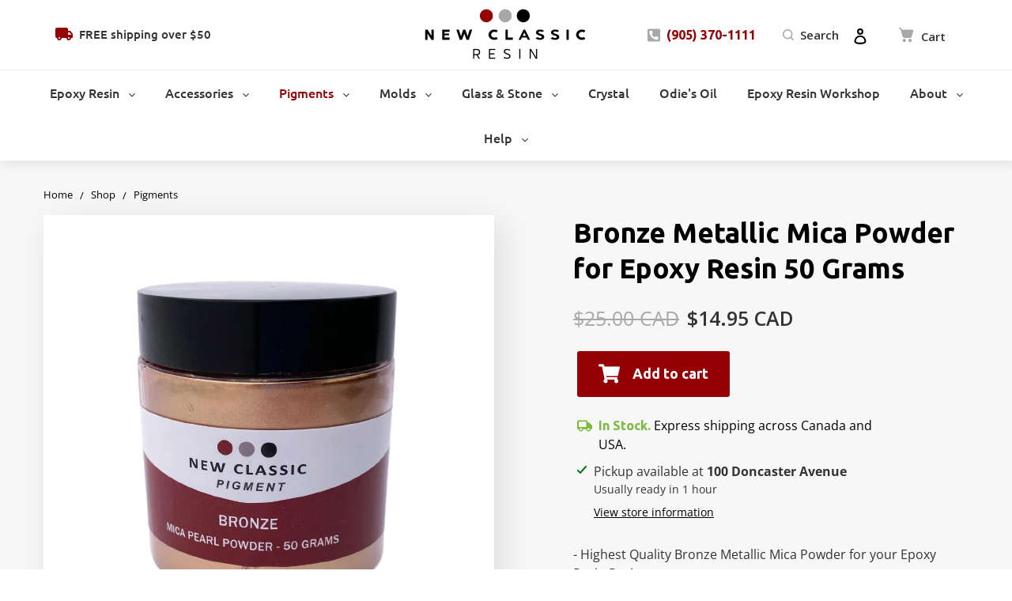

--- FILE ---
content_type: text/html; charset=utf-8
request_url: https://newclassicresin.com/collections/pigments/products/bronze-mica-powder-for-epoxy-resin-50-grams
body_size: 43290
content:
<!doctype html>
<html class="no-js" lang="en">
<head>
  <!-- Google Tag Manager -->
<script>(function(w,d,s,l,i){w[l]=w[l]||[];w[l].push({'gtm.start':
new Date().getTime(),event:'gtm.js'});var f=d.getElementsByTagName(s)[0],
j=d.createElement(s),dl=l!='dataLayer'?'&l='+l:'';j.async=true;j.src=
'https://www.googletagmanager.com/gtm.js?id='+i+dl;f.parentNode.insertBefore(j,f);
})(window,document,'script','dataLayer','GTM-PD8J2X3L');</script>
<!-- End Google Tag Manager -->
  <meta charset="utf-8">
  <meta http-equiv="X-UA-Compatible" content="IE=edge,chrome=1">
  <meta name="viewport" content="width=device-width,initial-scale=1">
  <meta name="theme-color" content="#950004">

  <link rel="preconnect" href="https://cdn.shopify.com" crossorigin>
  <link rel="preconnect" href="https://fonts.shopifycdn.com" crossorigin>
  <link rel="preconnect" href="https://monorail-edge.shopifysvc.com">
  <link rel="stylesheet" href="https://cdnjs.cloudflare.com/ajax/libs/fancybox/3.5.7/jquery.fancybox.min.css"><link rel="preload" href="//newclassicresin.com/cdn/shop/t/1/assets/theme.css?v=74579341752027901041642146399" as="style">
  <link rel="preload" as="font" href="//newclassicresin.com/cdn/fonts/ubuntu/ubuntu_n5.73a0122c625a1bf38a89e87e3b93ee3e9afb5645.woff2" type="font/woff2" crossorigin>
  <link rel="preload" as="font" href="//newclassicresin.com/cdn/fonts/open_sans/opensans_n4.c32e4d4eca5273f6d4ee95ddf54b5bbb75fc9b61.woff2" type="font/woff2" crossorigin>
  <link rel="preload" as="font" href="//newclassicresin.com/cdn/fonts/open_sans/opensans_n7.a9393be1574ea8606c68f4441806b2711d0d13e4.woff2" type="font/woff2" crossorigin>
  <link rel="preload" href="//newclassicresin.com/cdn/shop/t/1/assets/theme.js?v=63696556038372303831640164943" as="script">
  <link rel="preload" href="//newclassicresin.com/cdn/shop/t/1/assets/lazysizes.js?v=63098554868324070131614653865" as="script">

  <meta name="google-site-verification" content="yrTKUfaKBIQEMfS3hb2zHzNX9KklKlLyKGUwV6N-S_I" /><link rel="canonical" href="https://newclassicresin.com/products/bronze-mica-powder-for-epoxy-resin-50-grams"><link rel="shortcut icon" href="//newclassicresin.com/cdn/shop/files/favicon_32x32.png?v=1621883150" type="image/png"><title>Bronze Metallic Mica Powder for Epoxy Resin 50 Grams
&ndash; New Classic Resin</title><meta name="description" content="- Highest Quality Bronze Metallic Mica Powder for your Epoxy Resin Projects. - 50 Grams in Plastic Container"><!-- /snippets/social-meta-tags.liquid -->


<meta property="og:site_name" content="New Classic Resin">
<meta property="og:url" content="https://newclassicresin.com/products/bronze-mica-powder-for-epoxy-resin-50-grams">
<meta property="og:title" content="Bronze Metallic Mica Powder for Epoxy Resin 50 Grams">
<meta property="og:type" content="product">
<meta property="og:description" content="- Highest Quality Bronze Metallic Mica Powder for your Epoxy Resin Projects. - 50 Grams in Plastic Container"><meta property="og:image" content="http://newclassicresin.com/cdn/shop/products/unnamed_3_84d365c9-cb87-47d2-910a-300e96c9a4c4-removebg-preview.png?v=1614863965">
  <meta property="og:image:secure_url" content="https://newclassicresin.com/cdn/shop/products/unnamed_3_84d365c9-cb87-47d2-910a-300e96c9a4c4-removebg-preview.png?v=1614863965">
  <meta property="og:image:width" content="500">
  <meta property="og:image:height" content="500">
  <meta property="og:price:amount" content="14.95">
  <meta property="og:price:currency" content="CAD">



<meta name="twitter:card" content="summary_large_image">
<meta name="twitter:title" content="Bronze Metallic Mica Powder for Epoxy Resin 50 Grams">
<meta name="twitter:description" content="- Highest Quality Bronze Metallic Mica Powder for your Epoxy Resin Projects. - 50 Grams in Plastic Container">

  
<style data-shopify>
:root {
    --color-text: #000000;
    --color-text-rgb: 0, 0, 0;
    --color-body-text: #333333;
    --color-sale-text: #EA0606;
    --color-small-button-text-border: #3a3a3a;
    --color-text-field: #ffffff;
    --color-text-field-text: #000000;
    --color-text-field-text-rgb: 0, 0, 0;

    --color-btn-primary: #950004;
    --color-btn-primary-darker: #620003;
    --color-btn-primary-text: #ffffff;

    --color-blankstate: rgba(51, 51, 51, 0.35);
    --color-blankstate-border: rgba(51, 51, 51, 0.2);
    --color-blankstate-background: rgba(51, 51, 51, 0.1);

    --color-text-focus:#404040;
    --color-overlay-text-focus:#e6e6e6;
    --color-btn-primary-focus:#e20006;
    --color-btn-social-focus:#d2d2d2;
    --color-small-button-text-border-focus:#606060;
    --predictive-search-focus:#f2f2f2;

    --color-body: #ffffff;
    --color-bg: #ffffff;
    --color-bg-rgb: 255, 255, 255;
    --color-bg-alt: rgba(51, 51, 51, 0.05);
    --color-bg-currency-selector: rgba(51, 51, 51, 0.2);

    --color-overlay-title-text: #ffffff;
    --color-image-overlay: #685858;
    --color-image-overlay-rgb: 104, 88, 88;--opacity-image-overlay: 0.0;--hover-overlay-opacity: 0.4;

    --color-border: #ebebeb;
    --color-border-form: #cccccc;
    --color-border-form-darker: #b3b3b3;

    --svg-select-icon: url(//newclassicresin.com/cdn/shop/t/1/assets/ico-select.svg?v=29003672709104678581614653881);
    --slick-img-url: url(//newclassicresin.com/cdn/shop/t/1/assets/ajax-loader.gif?v=41356863302472015721614653863);

    --font-weight-body--bold: 700;
    --font-weight-body--bolder: 700;

    --font-stack-header: Ubuntu, sans-serif;
    --font-style-header: normal;
    --font-weight-header: 500;

    --font-stack-body: "Open Sans", sans-serif;
    --font-style-body: normal;
    --font-weight-body: 400;

    --font-size-header: 28;

    --font-size-base: 16;

    --font-h1-desktop: 37;
    --font-h1-mobile: 35;
    --font-h2-desktop: 21;
    --font-h2-mobile: 19;
    --font-h3-mobile: 21;
    --font-h4-desktop: 19;
    --font-h4-mobile: 17;
    --font-h5-desktop: 16;
    --font-h5-mobile: 14;
    --font-h6-desktop: 15;
    --font-h6-mobile: 13;

    --font-mega-title-large-desktop: 70;

    --font-rich-text-large: 18;
    --font-rich-text-small: 14;

    
--color-video-bg: #f2f2f2;

    
    --global-color-image-loader-primary: rgba(0, 0, 0, 0.06);
    --global-color-image-loader-secondary: rgba(0, 0, 0, 0.12);
  }
</style>


  <style>*,::after,::before{box-sizing:border-box}body{margin:0}body,html{background-color:var(--color-body)}body,button{font-size:calc(var(--font-size-base) * 1px);font-family:var(--font-stack-body);font-style:var(--font-style-body);font-weight:var(--font-weight-body);color:var(--color-text);line-height:1.5}body,button{-webkit-font-smoothing:antialiased;-webkit-text-size-adjust:100%}.border-bottom{border-bottom:1px solid var(--color-border)}.btn--link{background-color:transparent;border:0;margin:0;color:var(--color-text);text-align:left}.text-right{text-align:right}.icon{display:inline-block;width:20px;height:20px;vertical-align:middle;fill:currentColor}.icon__fallback-text,.visually-hidden{position:absolute!important;overflow:hidden;clip:rect(0 0 0 0);height:1px;width:1px;margin:-1px;padding:0;border:0}svg.icon:not(.icon--full-color) circle,svg.icon:not(.icon--full-color) ellipse,svg.icon:not(.icon--full-color) g,svg.icon:not(.icon--full-color) line,svg.icon:not(.icon--full-color) path,svg.icon:not(.icon--full-color) polygon,svg.icon:not(.icon--full-color) polyline,svg.icon:not(.icon--full-color) rect,symbol.icon:not(.icon--full-color) circle,symbol.icon:not(.icon--full-color) ellipse,symbol.icon:not(.icon--full-color) g,symbol.icon:not(.icon--full-color) line,symbol.icon:not(.icon--full-color) path,symbol.icon:not(.icon--full-color) polygon,symbol.icon:not(.icon--full-color) polyline,symbol.icon:not(.icon--full-color) rect{fill:inherit;stroke:inherit}li{list-style:none}.list--inline{padding:0;margin:0}.list--inline>li{display:inline-block;margin-bottom:0;vertical-align:middle}a{color:var(--color-text);text-decoration:none}.h1,.h2,h1,h2{margin:0 0 17.5px;font-family:var(--font-stack-header);font-style:var(--font-style-header);font-weight:var(--font-weight-header);line-height:1.2;overflow-wrap:break-word;word-wrap:break-word}.h1 a,.h2 a,h1 a,h2 a{color:inherit;text-decoration:none;font-weight:inherit}.h1,h1{font-size:calc(((var(--font-h1-desktop))/ (var(--font-size-base))) * 1em);text-transform:none;}@media only screen and (max-width:749px){.h1,h1{font-size:calc(((var(--font-h1-mobile))/ (var(--font-size-base))) * 1em)}}.h2,h2{font-size:calc(((var(--font-h2-desktop))/ (var(--font-size-base))) * 1em);}@media only screen and (max-width:749px){.h2,h2{font-size:calc(((var(--font-h2-mobile))/ (var(--font-size-base))) * 1em)}}p{color:var(--color-body-text);margin:0 0 19.44444px}@media only screen and (max-width:749px){p{font-size:calc(((var(--font-size-base) - 1)/ (var(--font-size-base))) * 1em)}}p:last-child{margin-bottom:0}@media only screen and (max-width:749px){.small--hide{display:none!important}}.grid{list-style:none;margin:0;padding:0;margin-left:-30px}.grid::after{content:'';display:table;clear:both}@media only screen and (max-width:749px){.grid{margin-left:-22px}}.grid::after{content:'';display:table;clear:both}.grid--no-gutters{margin-left:0}.grid--no-gutters .grid__item{padding-left:0}.grid--table{display:table;table-layout:fixed;width:100%}.grid--table>.grid__item{float:none;display:table-cell;vertical-align:middle}.grid__item{float:left;padding-left:30px;width:100%}@media only screen and (max-width:749px){.grid__item{padding-left:22px}}.grid__item[class*="--push"]{position:relative}@media only screen and (min-width:750px){.medium-up--one-quarter{width:25%}.medium-up--push-one-third{width:33.33%}.medium-up--one-half{width:50%}.medium-up--push-one-third{left:33.33%;position:relative}}.site-header{position:relative;background-color:var(--color-body)}@media only screen and (max-width:749px){.site-header{border-bottom:1px solid var(--color-border)}}@media only screen and (min-width:750px){.site-header{padding:0 55px}.site-header.logo--center{padding-top:30px}}.site-header__logo{margin:15px 0}.logo-align--center .site-header__logo{text-align:center;margin:0 auto}@media only screen and (max-width:749px){.logo-align--center .site-header__logo{text-align:left;margin:15px 0}}@media only screen and (max-width:749px){.site-header__logo{padding-left:22px;text-align:left}.site-header__logo img{margin:0}}.site-header__logo-link{display:inline-block;word-break:break-word}@media only screen and (min-width:750px){.logo-align--center .site-header__logo-link{margin:0 auto}}.site-header__logo-image{display:block}@media only screen and (min-width:750px){.site-header__logo-image{margin:0 auto}}.site-header__logo-image img{width:100%}.site-header__logo-image--centered img{margin:0 auto}.site-header__logo img{display:block}.site-header__icons{position:relative;white-space:nowrap}@media only screen and (max-width:749px){.site-header__icons{width:auto;padding-right:13px}.site-header__icons .btn--link,.site-header__icons .site-header__cart{font-size:calc(((var(--font-size-base))/ (var(--font-size-base))) * 1em)}}.site-header__icons-wrapper{position:relative;display:-webkit-flex;display:-ms-flexbox;display:flex;width:100%;-ms-flex-align:center;-webkit-align-items:center;-moz-align-items:center;-ms-align-items:center;-o-align-items:center;align-items:center;-webkit-justify-content:flex-end;-ms-justify-content:flex-end;justify-content:flex-end}.site-header__account,.site-header__cart,.site-header__search{position:relative}.site-header__search.site-header__icon{display:none}@media only screen and (min-width:1400px){.site-header__search.site-header__icon{display:block}}.site-header__search-toggle{display:block}@media only screen and (min-width:750px){.site-header__account,.site-header__cart{padding:10px 11px}}.site-header__cart-title,.site-header__search-title{position:absolute!important;overflow:hidden;clip:rect(0 0 0 0);height:1px;width:1px;margin:-1px;padding:0;border:0;display:block;vertical-align:middle}.site-header__cart-title{margin-right:3px}.site-header__cart-count{display:flex;align-items:center;justify-content:center;position:absolute;right:.4rem;top:.2rem;font-weight:700;background-color:var(--color-btn-primary);color:var(--color-btn-primary-text);border-radius:50%;min-width:1em;height:1em}.site-header__cart-count span{font-family:HelveticaNeue,"Helvetica Neue",Helvetica,Arial,sans-serif;font-size:calc(11em / 16);line-height:1}@media only screen and (max-width:749px){.site-header__cart-count{top:calc(7em / 16);right:0;border-radius:50%;min-width:calc(19em / 16);height:calc(19em / 16)}}@media only screen and (max-width:749px){.site-header__cart-count span{padding:.25em calc(6em / 16);font-size:12px}}.site-header__menu{display:none}@media only screen and (max-width:749px){.site-header__icon{display:inline-block;vertical-align:middle;padding:10px 11px;margin:0}}@media only screen and (min-width:750px){.site-header__icon .icon-search{margin-right:3px}}.announcement-bar{z-index:10;position:relative;text-align:center;border-bottom:1px solid transparent;padding:2px}.announcement-bar__link{display:block}.announcement-bar__message{display:block;padding:11px 22px;font-size:calc(((16)/ (var(--font-size-base))) * 1em);font-weight:var(--font-weight-header)}@media only screen and (min-width:750px){.announcement-bar__message{padding-left:55px;padding-right:55px}}.site-nav{position:relative;padding:0;text-align:center;margin:25px 0}.site-nav a{padding:3px 10px}.site-nav__link{display:block;white-space:nowrap}.site-nav--centered .site-nav__link{padding-top:0}.site-nav__link .icon-chevron-down{width:calc(8em / 16);height:calc(8em / 16);margin-left:.5rem}.site-nav__label{border-bottom:1px solid transparent}.site-nav__link--active .site-nav__label{border-bottom-color:var(--color-text)}.site-nav__link--button{border:none;background-color:transparent;padding:3px 10px}.site-header__mobile-nav{z-index:11;position:relative;background-color:var(--color-body)}@media only screen and (max-width:749px){.site-header__mobile-nav{display:-webkit-flex;display:-ms-flexbox;display:flex;width:100%;-ms-flex-align:center;-webkit-align-items:center;-moz-align-items:center;-ms-align-items:center;-o-align-items:center;align-items:center}}.mobile-nav--open .icon-close{display:none}.main-content{opacity:0}.main-content .shopify-section{display:none}.main-content .shopify-section:first-child{display:inherit}.critical-hidden{display:none}</style>

  <script>
    window.performance.mark('debut:theme_stylesheet_loaded.start');

    function onLoadStylesheet() {
      performance.mark('debut:theme_stylesheet_loaded.end');
      performance.measure('debut:theme_stylesheet_loaded', 'debut:theme_stylesheet_loaded.start', 'debut:theme_stylesheet_loaded.end');

      var url = "//newclassicresin.com/cdn/shop/t/1/assets/theme.css?v=74579341752027901041642146399";
      var link = document.querySelector('link[href="' + url + '"]');
      link.loaded = true;
      link.dispatchEvent(new Event('load'));
    }
  </script>

  <link rel="stylesheet" href="//newclassicresin.com/cdn/shop/t/1/assets/theme.css?v=74579341752027901041642146399" type="text/css" media="print" onload="this.media='all';onLoadStylesheet()">

  <style>
    @font-face {
  font-family: Ubuntu;
  font-weight: 500;
  font-style: normal;
  font-display: swap;
  src: url("//newclassicresin.com/cdn/fonts/ubuntu/ubuntu_n5.73a0122c625a1bf38a89e87e3b93ee3e9afb5645.woff2") format("woff2"),
       url("//newclassicresin.com/cdn/fonts/ubuntu/ubuntu_n5.5c082d0da48d9f31b297753ec73533fd4e8c1946.woff") format("woff");
}

    @font-face {
  font-family: "Open Sans";
  font-weight: 400;
  font-style: normal;
  font-display: swap;
  src: url("//newclassicresin.com/cdn/fonts/open_sans/opensans_n4.c32e4d4eca5273f6d4ee95ddf54b5bbb75fc9b61.woff2") format("woff2"),
       url("//newclassicresin.com/cdn/fonts/open_sans/opensans_n4.5f3406f8d94162b37bfa232b486ac93ee892406d.woff") format("woff");
}

    @font-face {
  font-family: "Open Sans";
  font-weight: 700;
  font-style: normal;
  font-display: swap;
  src: url("//newclassicresin.com/cdn/fonts/open_sans/opensans_n7.a9393be1574ea8606c68f4441806b2711d0d13e4.woff2") format("woff2"),
       url("//newclassicresin.com/cdn/fonts/open_sans/opensans_n7.7b8af34a6ebf52beb1a4c1d8c73ad6910ec2e553.woff") format("woff");
}

    @font-face {
  font-family: "Open Sans";
  font-weight: 700;
  font-style: normal;
  font-display: swap;
  src: url("//newclassicresin.com/cdn/fonts/open_sans/opensans_n7.a9393be1574ea8606c68f4441806b2711d0d13e4.woff2") format("woff2"),
       url("//newclassicresin.com/cdn/fonts/open_sans/opensans_n7.7b8af34a6ebf52beb1a4c1d8c73ad6910ec2e553.woff") format("woff");
}

    @font-face {
  font-family: "Open Sans";
  font-weight: 400;
  font-style: italic;
  font-display: swap;
  src: url("//newclassicresin.com/cdn/fonts/open_sans/opensans_i4.6f1d45f7a46916cc95c694aab32ecbf7509cbf33.woff2") format("woff2"),
       url("//newclassicresin.com/cdn/fonts/open_sans/opensans_i4.4efaa52d5a57aa9a57c1556cc2b7465d18839daa.woff") format("woff");
}

    @font-face {
  font-family: "Open Sans";
  font-weight: 700;
  font-style: italic;
  font-display: swap;
  src: url("//newclassicresin.com/cdn/fonts/open_sans/opensans_i7.916ced2e2ce15f7fcd95d196601a15e7b89ee9a4.woff2") format("woff2"),
       url("//newclassicresin.com/cdn/fonts/open_sans/opensans_i7.99a9cff8c86ea65461de497ade3d515a98f8b32a.woff") format("woff");
}

  </style>

  <script>
    var theme = {
      breakpoints: {
        medium: 750,
        large: 990,
        widescreen: 1400
      },
      strings: {
        addToCart: "Add to cart",
        soldOut: "Sold out",
        unavailable: "Unavailable",
        regularPrice: "Regular price",
        salePrice: "Sale price",
        sale: "Sale",
        fromLowestPrice: "from [price]",
        vendor: "Vendor",
        showMore: "Show More",
        showLess: "Show Less",
        searchFor: "Search for",
        addressError: "Error looking up that address",
        addressNoResults: "No results for that address",
        addressQueryLimit: "You have exceeded the Google API usage limit. Consider upgrading to a \u003ca href=\"https:\/\/developers.google.com\/maps\/premium\/usage-limits\"\u003ePremium Plan\u003c\/a\u003e.",
        authError: "There was a problem authenticating your Google Maps account.",
        newWindow: "Opens in a new window.",
        external: "Opens external website.",
        newWindowExternal: "Opens external website in a new window.",
        removeLabel: "Remove [product]",
        update: "Update",
        quantity: "Quantity",
        discountedTotal: "Discounted total",
        regularTotal: "Regular total",
        priceColumn: "See Price column for discount details.",
        quantityMinimumMessage: "Quantity must be 1 or more",
        cartError: "There was an error while updating your cart. Please try again.",
        removedItemMessage: "Removed \u003cspan class=\"cart__removed-product-details\"\u003e([quantity]) [link]\u003c\/span\u003e from your cart.",
        unitPrice: "Unit price",
        unitPriceSeparator: "per",
        oneCartCount: "1 item",
        otherCartCount: "[count] items",
        quantityLabel: "Quantity: [count]",
        products: "Products",
        loading: "Loading",
        number_of_results: "[result_number] of [results_count]",
        number_of_results_found: "[results_count] results found",
        one_result_found: "1 result found"
      },
      moneyFormat: "${{amount}} CAD",
      moneyFormatWithCurrency: "${{amount}} CAD",
      settings: {
        predictiveSearchEnabled: true,
        predictiveSearchShowPrice: false,
        predictiveSearchShowVendor: false
      },
      stylesheet: "//newclassicresin.com/cdn/shop/t/1/assets/theme.css?v=74579341752027901041642146399"
    }

    document.documentElement.className = document.documentElement.className.replace('no-js', 'js');
  </script><script src="//newclassicresin.com/cdn/shop/t/1/assets/theme.js?v=63696556038372303831640164943" defer="defer"></script>
  <script src="//newclassicresin.com/cdn/shop/t/1/assets/lazysizes.js?v=63098554868324070131614653865" async="async"></script>

  <script type="text/javascript">
    if (window.MSInputMethodContext && document.documentMode) {
      var scripts = document.getElementsByTagName('script')[0];
      var polyfill = document.createElement("script");
      polyfill.defer = true;
      polyfill.src = "//newclassicresin.com/cdn/shop/t/1/assets/ie11CustomProperties.min.js?v=146208399201472936201614653865";

      scripts.parentNode.insertBefore(polyfill, scripts);
    }
  </script>
  <link rel="stylesheet" href="https://cdnjs.cloudflare.com/ajax/libs/font-awesome/5.15.2/css/all.min.css" />
  <script>window.performance && window.performance.mark && window.performance.mark('shopify.content_for_header.start');</script><meta id="shopify-digital-wallet" name="shopify-digital-wallet" content="/55037624515/digital_wallets/dialog">
<meta name="shopify-checkout-api-token" content="d71c73622d779ed4464226f4d54abf64">
<meta id="in-context-paypal-metadata" data-shop-id="55037624515" data-venmo-supported="false" data-environment="production" data-locale="en_US" data-paypal-v4="true" data-currency="CAD">
<link rel="alternate" type="application/json+oembed" href="https://newclassicresin.com/products/bronze-mica-powder-for-epoxy-resin-50-grams.oembed">
<script async="async" src="/checkouts/internal/preloads.js?locale=en-CA"></script>
<link rel="preconnect" href="https://shop.app" crossorigin="anonymous">
<script async="async" src="https://shop.app/checkouts/internal/preloads.js?locale=en-CA&shop_id=55037624515" crossorigin="anonymous"></script>
<script id="apple-pay-shop-capabilities" type="application/json">{"shopId":55037624515,"countryCode":"CA","currencyCode":"CAD","merchantCapabilities":["supports3DS"],"merchantId":"gid:\/\/shopify\/Shop\/55037624515","merchantName":"New Classic Resin","requiredBillingContactFields":["postalAddress","email","phone"],"requiredShippingContactFields":["postalAddress","email","phone"],"shippingType":"shipping","supportedNetworks":["visa","masterCard","amex","discover","interac","jcb"],"total":{"type":"pending","label":"New Classic Resin","amount":"1.00"},"shopifyPaymentsEnabled":true,"supportsSubscriptions":true}</script>
<script id="shopify-features" type="application/json">{"accessToken":"d71c73622d779ed4464226f4d54abf64","betas":["rich-media-storefront-analytics"],"domain":"newclassicresin.com","predictiveSearch":true,"shopId":55037624515,"locale":"en"}</script>
<script>var Shopify = Shopify || {};
Shopify.shop = "newclassicresin.myshopify.com";
Shopify.locale = "en";
Shopify.currency = {"active":"CAD","rate":"1.0"};
Shopify.country = "CA";
Shopify.theme = {"name":"Debut","id":120358666435,"schema_name":"Debut","schema_version":"17.9.3","theme_store_id":796,"role":"main"};
Shopify.theme.handle = "null";
Shopify.theme.style = {"id":null,"handle":null};
Shopify.cdnHost = "newclassicresin.com/cdn";
Shopify.routes = Shopify.routes || {};
Shopify.routes.root = "/";</script>
<script type="module">!function(o){(o.Shopify=o.Shopify||{}).modules=!0}(window);</script>
<script>!function(o){function n(){var o=[];function n(){o.push(Array.prototype.slice.apply(arguments))}return n.q=o,n}var t=o.Shopify=o.Shopify||{};t.loadFeatures=n(),t.autoloadFeatures=n()}(window);</script>
<script>
  window.ShopifyPay = window.ShopifyPay || {};
  window.ShopifyPay.apiHost = "shop.app\/pay";
  window.ShopifyPay.redirectState = null;
</script>
<script id="shop-js-analytics" type="application/json">{"pageType":"product"}</script>
<script defer="defer" async type="module" src="//newclassicresin.com/cdn/shopifycloud/shop-js/modules/v2/client.init-shop-cart-sync_WVOgQShq.en.esm.js"></script>
<script defer="defer" async type="module" src="//newclassicresin.com/cdn/shopifycloud/shop-js/modules/v2/chunk.common_C_13GLB1.esm.js"></script>
<script defer="defer" async type="module" src="//newclassicresin.com/cdn/shopifycloud/shop-js/modules/v2/chunk.modal_CLfMGd0m.esm.js"></script>
<script type="module">
  await import("//newclassicresin.com/cdn/shopifycloud/shop-js/modules/v2/client.init-shop-cart-sync_WVOgQShq.en.esm.js");
await import("//newclassicresin.com/cdn/shopifycloud/shop-js/modules/v2/chunk.common_C_13GLB1.esm.js");
await import("//newclassicresin.com/cdn/shopifycloud/shop-js/modules/v2/chunk.modal_CLfMGd0m.esm.js");

  window.Shopify.SignInWithShop?.initShopCartSync?.({"fedCMEnabled":true,"windoidEnabled":true});

</script>
<script>
  window.Shopify = window.Shopify || {};
  if (!window.Shopify.featureAssets) window.Shopify.featureAssets = {};
  window.Shopify.featureAssets['shop-js'] = {"shop-cart-sync":["modules/v2/client.shop-cart-sync_DuR37GeY.en.esm.js","modules/v2/chunk.common_C_13GLB1.esm.js","modules/v2/chunk.modal_CLfMGd0m.esm.js"],"init-fed-cm":["modules/v2/client.init-fed-cm_BucUoe6W.en.esm.js","modules/v2/chunk.common_C_13GLB1.esm.js","modules/v2/chunk.modal_CLfMGd0m.esm.js"],"shop-toast-manager":["modules/v2/client.shop-toast-manager_B0JfrpKj.en.esm.js","modules/v2/chunk.common_C_13GLB1.esm.js","modules/v2/chunk.modal_CLfMGd0m.esm.js"],"init-shop-cart-sync":["modules/v2/client.init-shop-cart-sync_WVOgQShq.en.esm.js","modules/v2/chunk.common_C_13GLB1.esm.js","modules/v2/chunk.modal_CLfMGd0m.esm.js"],"shop-button":["modules/v2/client.shop-button_B_U3bv27.en.esm.js","modules/v2/chunk.common_C_13GLB1.esm.js","modules/v2/chunk.modal_CLfMGd0m.esm.js"],"init-windoid":["modules/v2/client.init-windoid_DuP9q_di.en.esm.js","modules/v2/chunk.common_C_13GLB1.esm.js","modules/v2/chunk.modal_CLfMGd0m.esm.js"],"shop-cash-offers":["modules/v2/client.shop-cash-offers_BmULhtno.en.esm.js","modules/v2/chunk.common_C_13GLB1.esm.js","modules/v2/chunk.modal_CLfMGd0m.esm.js"],"pay-button":["modules/v2/client.pay-button_CrPSEbOK.en.esm.js","modules/v2/chunk.common_C_13GLB1.esm.js","modules/v2/chunk.modal_CLfMGd0m.esm.js"],"init-customer-accounts":["modules/v2/client.init-customer-accounts_jNk9cPYQ.en.esm.js","modules/v2/client.shop-login-button_DJ5ldayH.en.esm.js","modules/v2/chunk.common_C_13GLB1.esm.js","modules/v2/chunk.modal_CLfMGd0m.esm.js"],"avatar":["modules/v2/client.avatar_BTnouDA3.en.esm.js"],"checkout-modal":["modules/v2/client.checkout-modal_pBPyh9w8.en.esm.js","modules/v2/chunk.common_C_13GLB1.esm.js","modules/v2/chunk.modal_CLfMGd0m.esm.js"],"init-shop-for-new-customer-accounts":["modules/v2/client.init-shop-for-new-customer-accounts_BUoCy7a5.en.esm.js","modules/v2/client.shop-login-button_DJ5ldayH.en.esm.js","modules/v2/chunk.common_C_13GLB1.esm.js","modules/v2/chunk.modal_CLfMGd0m.esm.js"],"init-customer-accounts-sign-up":["modules/v2/client.init-customer-accounts-sign-up_CnczCz9H.en.esm.js","modules/v2/client.shop-login-button_DJ5ldayH.en.esm.js","modules/v2/chunk.common_C_13GLB1.esm.js","modules/v2/chunk.modal_CLfMGd0m.esm.js"],"init-shop-email-lookup-coordinator":["modules/v2/client.init-shop-email-lookup-coordinator_CzjY5t9o.en.esm.js","modules/v2/chunk.common_C_13GLB1.esm.js","modules/v2/chunk.modal_CLfMGd0m.esm.js"],"shop-follow-button":["modules/v2/client.shop-follow-button_CsYC63q7.en.esm.js","modules/v2/chunk.common_C_13GLB1.esm.js","modules/v2/chunk.modal_CLfMGd0m.esm.js"],"shop-login-button":["modules/v2/client.shop-login-button_DJ5ldayH.en.esm.js","modules/v2/chunk.common_C_13GLB1.esm.js","modules/v2/chunk.modal_CLfMGd0m.esm.js"],"shop-login":["modules/v2/client.shop-login_B9ccPdmx.en.esm.js","modules/v2/chunk.common_C_13GLB1.esm.js","modules/v2/chunk.modal_CLfMGd0m.esm.js"],"lead-capture":["modules/v2/client.lead-capture_D0K_KgYb.en.esm.js","modules/v2/chunk.common_C_13GLB1.esm.js","modules/v2/chunk.modal_CLfMGd0m.esm.js"],"payment-terms":["modules/v2/client.payment-terms_BWmiNN46.en.esm.js","modules/v2/chunk.common_C_13GLB1.esm.js","modules/v2/chunk.modal_CLfMGd0m.esm.js"]};
</script>
<script>(function() {
  var isLoaded = false;
  function asyncLoad() {
    if (isLoaded) return;
    isLoaded = true;
    var urls = ["https:\/\/static.klaviyo.com\/onsite\/js\/klaviyo.js?company_id=X9DB9t\u0026shop=newclassicresin.myshopify.com","https:\/\/static.klaviyo.com\/onsite\/js\/klaviyo.js?company_id=X9DB9t\u0026shop=newclassicresin.myshopify.com","https:\/\/cdn.hextom.com\/js\/eventpromotionbar.js?shop=newclassicresin.myshopify.com"];
    for (var i = 0; i < urls.length; i++) {
      var s = document.createElement('script');
      s.type = 'text/javascript';
      s.async = true;
      s.src = urls[i];
      var x = document.getElementsByTagName('script')[0];
      x.parentNode.insertBefore(s, x);
    }
  };
  if(window.attachEvent) {
    window.attachEvent('onload', asyncLoad);
  } else {
    window.addEventListener('load', asyncLoad, false);
  }
})();</script>
<script id="__st">var __st={"a":55037624515,"offset":-18000,"reqid":"e4a885ef-675e-477e-b550-5bfd06a6bf49-1769587863","pageurl":"newclassicresin.com\/collections\/pigments\/products\/bronze-mica-powder-for-epoxy-resin-50-grams","u":"54166745fdd9","p":"product","rtyp":"product","rid":6545467408579};</script>
<script>window.ShopifyPaypalV4VisibilityTracking = true;</script>
<script id="captcha-bootstrap">!function(){'use strict';const t='contact',e='account',n='new_comment',o=[[t,t],['blogs',n],['comments',n],[t,'customer']],c=[[e,'customer_login'],[e,'guest_login'],[e,'recover_customer_password'],[e,'create_customer']],r=t=>t.map((([t,e])=>`form[action*='/${t}']:not([data-nocaptcha='true']) input[name='form_type'][value='${e}']`)).join(','),a=t=>()=>t?[...document.querySelectorAll(t)].map((t=>t.form)):[];function s(){const t=[...o],e=r(t);return a(e)}const i='password',u='form_key',d=['recaptcha-v3-token','g-recaptcha-response','h-captcha-response',i],f=()=>{try{return window.sessionStorage}catch{return}},m='__shopify_v',_=t=>t.elements[u];function p(t,e,n=!1){try{const o=window.sessionStorage,c=JSON.parse(o.getItem(e)),{data:r}=function(t){const{data:e,action:n}=t;return t[m]||n?{data:e,action:n}:{data:t,action:n}}(c);for(const[e,n]of Object.entries(r))t.elements[e]&&(t.elements[e].value=n);n&&o.removeItem(e)}catch(o){console.error('form repopulation failed',{error:o})}}const l='form_type',E='cptcha';function T(t){t.dataset[E]=!0}const w=window,h=w.document,L='Shopify',v='ce_forms',y='captcha';let A=!1;((t,e)=>{const n=(g='f06e6c50-85a8-45c8-87d0-21a2b65856fe',I='https://cdn.shopify.com/shopifycloud/storefront-forms-hcaptcha/ce_storefront_forms_captcha_hcaptcha.v1.5.2.iife.js',D={infoText:'Protected by hCaptcha',privacyText:'Privacy',termsText:'Terms'},(t,e,n)=>{const o=w[L][v],c=o.bindForm;if(c)return c(t,g,e,D).then(n);var r;o.q.push([[t,g,e,D],n]),r=I,A||(h.body.append(Object.assign(h.createElement('script'),{id:'captcha-provider',async:!0,src:r})),A=!0)});var g,I,D;w[L]=w[L]||{},w[L][v]=w[L][v]||{},w[L][v].q=[],w[L][y]=w[L][y]||{},w[L][y].protect=function(t,e){n(t,void 0,e),T(t)},Object.freeze(w[L][y]),function(t,e,n,w,h,L){const[v,y,A,g]=function(t,e,n){const i=e?o:[],u=t?c:[],d=[...i,...u],f=r(d),m=r(i),_=r(d.filter((([t,e])=>n.includes(e))));return[a(f),a(m),a(_),s()]}(w,h,L),I=t=>{const e=t.target;return e instanceof HTMLFormElement?e:e&&e.form},D=t=>v().includes(t);t.addEventListener('submit',(t=>{const e=I(t);if(!e)return;const n=D(e)&&!e.dataset.hcaptchaBound&&!e.dataset.recaptchaBound,o=_(e),c=g().includes(e)&&(!o||!o.value);(n||c)&&t.preventDefault(),c&&!n&&(function(t){try{if(!f())return;!function(t){const e=f();if(!e)return;const n=_(t);if(!n)return;const o=n.value;o&&e.removeItem(o)}(t);const e=Array.from(Array(32),(()=>Math.random().toString(36)[2])).join('');!function(t,e){_(t)||t.append(Object.assign(document.createElement('input'),{type:'hidden',name:u})),t.elements[u].value=e}(t,e),function(t,e){const n=f();if(!n)return;const o=[...t.querySelectorAll(`input[type='${i}']`)].map((({name:t})=>t)),c=[...d,...o],r={};for(const[a,s]of new FormData(t).entries())c.includes(a)||(r[a]=s);n.setItem(e,JSON.stringify({[m]:1,action:t.action,data:r}))}(t,e)}catch(e){console.error('failed to persist form',e)}}(e),e.submit())}));const S=(t,e)=>{t&&!t.dataset[E]&&(n(t,e.some((e=>e===t))),T(t))};for(const o of['focusin','change'])t.addEventListener(o,(t=>{const e=I(t);D(e)&&S(e,y())}));const B=e.get('form_key'),M=e.get(l),P=B&&M;t.addEventListener('DOMContentLoaded',(()=>{const t=y();if(P)for(const e of t)e.elements[l].value===M&&p(e,B);[...new Set([...A(),...v().filter((t=>'true'===t.dataset.shopifyCaptcha))])].forEach((e=>S(e,t)))}))}(h,new URLSearchParams(w.location.search),n,t,e,['guest_login'])})(!0,!0)}();</script>
<script integrity="sha256-4kQ18oKyAcykRKYeNunJcIwy7WH5gtpwJnB7kiuLZ1E=" data-source-attribution="shopify.loadfeatures" defer="defer" src="//newclassicresin.com/cdn/shopifycloud/storefront/assets/storefront/load_feature-a0a9edcb.js" crossorigin="anonymous"></script>
<script crossorigin="anonymous" defer="defer" src="//newclassicresin.com/cdn/shopifycloud/storefront/assets/shopify_pay/storefront-65b4c6d7.js?v=20250812"></script>
<script data-source-attribution="shopify.dynamic_checkout.dynamic.init">var Shopify=Shopify||{};Shopify.PaymentButton=Shopify.PaymentButton||{isStorefrontPortableWallets:!0,init:function(){window.Shopify.PaymentButton.init=function(){};var t=document.createElement("script");t.src="https://newclassicresin.com/cdn/shopifycloud/portable-wallets/latest/portable-wallets.en.js",t.type="module",document.head.appendChild(t)}};
</script>
<script data-source-attribution="shopify.dynamic_checkout.buyer_consent">
  function portableWalletsHideBuyerConsent(e){var t=document.getElementById("shopify-buyer-consent"),n=document.getElementById("shopify-subscription-policy-button");t&&n&&(t.classList.add("hidden"),t.setAttribute("aria-hidden","true"),n.removeEventListener("click",e))}function portableWalletsShowBuyerConsent(e){var t=document.getElementById("shopify-buyer-consent"),n=document.getElementById("shopify-subscription-policy-button");t&&n&&(t.classList.remove("hidden"),t.removeAttribute("aria-hidden"),n.addEventListener("click",e))}window.Shopify?.PaymentButton&&(window.Shopify.PaymentButton.hideBuyerConsent=portableWalletsHideBuyerConsent,window.Shopify.PaymentButton.showBuyerConsent=portableWalletsShowBuyerConsent);
</script>
<script data-source-attribution="shopify.dynamic_checkout.cart.bootstrap">document.addEventListener("DOMContentLoaded",(function(){function t(){return document.querySelector("shopify-accelerated-checkout-cart, shopify-accelerated-checkout")}if(t())Shopify.PaymentButton.init();else{new MutationObserver((function(e,n){t()&&(Shopify.PaymentButton.init(),n.disconnect())})).observe(document.body,{childList:!0,subtree:!0})}}));
</script>
<link id="shopify-accelerated-checkout-styles" rel="stylesheet" media="screen" href="https://newclassicresin.com/cdn/shopifycloud/portable-wallets/latest/accelerated-checkout-backwards-compat.css" crossorigin="anonymous">
<style id="shopify-accelerated-checkout-cart">
        #shopify-buyer-consent {
  margin-top: 1em;
  display: inline-block;
  width: 100%;
}

#shopify-buyer-consent.hidden {
  display: none;
}

#shopify-subscription-policy-button {
  background: none;
  border: none;
  padding: 0;
  text-decoration: underline;
  font-size: inherit;
  cursor: pointer;
}

#shopify-subscription-policy-button::before {
  box-shadow: none;
}

      </style>

<script>window.performance && window.performance.mark && window.performance.mark('shopify.content_for_header.end');</script>
<script type="text/javascript">window.moneyFormat = "${{amount}} CAD";
  window.shopCurrency = "CAD";
  window.assetsUrl = '//newclassicresin.com/cdn/shop/t/1/assets/';
</script>
<script>
  window.globoRelatedProductsConfig = {
    apiUrl: "https://related-products.globosoftware.net/api",
    alternateApiUrl: "https://related-products.globosoftware.net",
    shop: "newclassicresin.myshopify.com",
    shopNumber: 29827,
    domain: "newclassicresin.com",
    customer:null,
    urls: {
      search: "\/search",
      collection: "\/collections",
    },
    page: 'product',
    translation: {"add_to_cart":"Add to cart","added_to_cart":"Added to cart","add_selected_to_cart":"Add selected to cart","added_selected_to_cart":"Added selected to cart","sale":"Sale","total_price":"Total price:","this_item":"This item:","sold_out":"Sold out"},
    settings: {"redirect":true,"new_tab":true,"image_ratio":"400:500","visible_tags":null,"hidden_tags":null,"exclude_tags":null,"carousel_autoplay":false,"carousel_loop":true,"carousel_items":5,"sold_out":false,"discount":{"enable":false,"condition":"any","type":"percentage","value":10}},
    manualRecommendations: {},
    boughtTogetherIds: {},
    trendingProducts: {"error":"json not allowed for this object"},
    productBoughtTogether: {"type":"product_bought_together","enable":false,"title":{"text":"Frequently Bought Together","color":"#212121","fontSize":"25","align":"left"},"subtitle":{"text":null,"color":"#212121","fontSize":"18"},"limit":10,"maxWidth":1170,"conditions":[{"id":"bought_together","status":1},{"id":"manual","status":1},{"id":"vendor","type":"same","status":1},{"id":"type","type":"same","status":1},{"id":"collection","type":"same","status":1},{"id":"tags","type":"same","status":1},{"id":"global","status":1}],"template":{"id":"2","elements":["price","addToCartBtn","variantSelector","saleLabel"],"productTitle":{"fontSize":"15","color":"#212121"},"productPrice":{"fontSize":"14","color":"#212121"},"productOldPrice":{"fontSize":16,"color":"#919191"},"button":{"fontSize":"14","color":"#ffffff","backgroundColor":"#212121"},"saleLabel":{"color":"#fff","backgroundColor":"#c00000"},"this_item":true,"selected":true},"random":false,"discount":true},
    productRelated: {"type":"product_related","enable":true,"title":{"text":"More Art Products You Might Like","color":"#000000","fontSize":"30","align":"center"},"limit":5,"maxWidth":"1170","conditions":[{"id":"manual","name":"Manual","status":0},{"id":"bought_together","name":"Bought together","status":0},{"id":"tags","name":"Same current product tags","status":1,"type":"related","rules":[{"tag":"Quick Epoxy Resin 1","related":["Quick Epoxy Resin 1 Reccomend"]},{"tag":"Quick Epoxy Resin 2","related":["Quick Epoxy Resin 2 Reccomend"]},{"tag":"4.1\/4\"x 4.1\/4\" X 1.1\/8\" Deep Shiny Square Silicone","related":["4.1\/4\"x 4.1\/4\" X 1.1\/8\" Deep Shiny Square Silicone Recomendation"]}]},{"id":"vendor","name":"Same current product vendor","status":0},{"id":"type","name":"Same current product type","position":3,"status":0},{"id":"collection","name":"Same current product collection","status":0,"type":"same","rules":null},{"id":"global","name":"Products Tagged By \"Recommendation\"","status":1}],"template":{"id":"1","elements":["price","addToCartBtn","variantSelector","saleLabel"],"productTitle":{"fontSize":"15","color":"#111111"},"productPrice":{"fontSize":"14","color":"#B12704"},"productOldPrice":{"fontSize":16,"color":"#989898"},"button":{"fontSize":"14","color":"#ffffff","backgroundColor":"rgb(224, 93, 54)"},"saleLabel":{"color":"#fff","backgroundColor":"#c00000"}},"random":false,"subtitle":{"text":null,"color":"#000000","fontSize":18}},
    cart: {"type":"cart","enable":true,"title":{"text":"What else do you need?","color":"#212121","fontSize":"20","align":"left"},"subtitle":{"text":"","color":"#212121","fontSize":"18"},"limit":10,"maxWidth":1170,"conditions":[{"id":"manual","status":1},{"id":"bought_together","status":1},{"id":"tags","type":"same","status":1},{"id":"global","status":1}],"template":{"id":"3","elements":["price","addToCartBtn","variantSelector","saleLabel"],"productTitle":{"fontSize":"14","color":"#212121"},"productPrice":{"fontSize":"14","color":"#212121"},"productOldPrice":{"fontSize":16,"color":"#919191"},"button":{"fontSize":"15","color":"#ffffff","backgroundColor":"#212121"},"saleLabel":{"color":"#fff","backgroundColor":"#c00000"},"this_item":true,"selected":true},"random":false,"discount":false},
    basis_collection_handle: 'all',
    widgets: [],
    offers: [],
    view_name: 'globo.alsobought',
    cart_properties_name: '_bundle',
    upsell_properties_name: '_upsell_bundle',
    discounted_ids: [],
    discount_min_amount: 0,
    offerdiscounted_ids: [],
    offerdiscount_min_amount: 0,data: {
      ids: ["6545467408579"],
      vendors: ["New Classic Pigment"],
      types: ["PIGMENTS"],
      tags: [],
      collections: []
    },product: {
        id: "6545467408579",
        title: "Bronze Metallic Mica Powder for Epoxy Resin 50 Grams",
        handle: "bronze-mica-powder-for-epoxy-resin-50-grams",
        price: 1495,
        compare_at_price: 2500,
        images: ["//newclassicresin.com/cdn/shop/products/unnamed_3_84d365c9-cb87-47d2-910a-300e96c9a4c4-removebg-preview.png?v=1614863965"],
         variants: [{"id":39283753517251,"title":"Default Title","option1":"Default Title","option2":null,"option3":null,"sku":"","requires_shipping":true,"taxable":true,"featured_image":null,"available":true,"name":"Bronze Metallic Mica Powder for Epoxy Resin 50 Grams","public_title":null,"options":["Default Title"],"price":1495,"weight":0,"compare_at_price":2500,"inventory_management":"shopify","barcode":"","requires_selling_plan":false,"selling_plan_allocations":[]}],
         available: true,
        vendor: "New Classic Pigment",
        product_type: "PIGMENTS",
        tags: [],
        published_at:"2021-03-02 08:04:08 -0500"
              },upselldatas:{},
    cartitems:[],
    no_image_url: "https://cdn.shopify.com/s/images/admin/no-image-large.gif"
  };
</script>
<script>globoRelatedProductsConfig.data.collections.push("pigments");
      globoRelatedProductsConfig.collection = "pigments";globoRelatedProductsConfig.data.collections = globoRelatedProductsConfig.data.collections.concat(["globo_basis_collection","pigments"]);globoRelatedProductsConfig.boughtTogetherIds[6545467408579] =false;
  
    globoRelatedProductsConfig.upselldatas[6545467408579] = {
      title: "Bronze Metallic Mica Powder for Epoxy Resin 50 Grams",
      collections :["globo_basis_collection","pigments"],
      tags:[],
      product_type:"PIGMENTS"};
</script><script defer src="//newclassicresin.com/cdn/shop/t/1/assets/globo.alsobought.data.js?v=65027963035772134881622557422" type="text/javascript"></script>

<script defer src="//newclassicresin.com/cdn/shop/t/1/assets/globo.alsobought.min.js?v=181224561756206193921642022320" type="text/javascript"></script>
<link rel="preload stylesheet" href="//newclassicresin.com/cdn/shop/t/1/assets/globo.alsobought.css?v=89341166247815665351642022870" as="style">

  <!-- "snippets/judgeme_core.liquid" was not rendered, the associated app was uninstalled -->
<!-- BEGIN app block: shopify://apps/instafeed/blocks/head-block/c447db20-095d-4a10-9725-b5977662c9d5 --><link rel="preconnect" href="https://cdn.nfcube.com/">
<link rel="preconnect" href="https://scontent.cdninstagram.com/">


  <script>
    document.addEventListener('DOMContentLoaded', function () {
      let instafeedScript = document.createElement('script');

      
        instafeedScript.src = 'https://cdn.nfcube.com/instafeed-a412035edc379154eccee11f6e73a67f.js';
      

      document.body.appendChild(instafeedScript);
    });
  </script>





<!-- END app block --><link href="https://monorail-edge.shopifysvc.com" rel="dns-prefetch">
<script>(function(){if ("sendBeacon" in navigator && "performance" in window) {try {var session_token_from_headers = performance.getEntriesByType('navigation')[0].serverTiming.find(x => x.name == '_s').description;} catch {var session_token_from_headers = undefined;}var session_cookie_matches = document.cookie.match(/_shopify_s=([^;]*)/);var session_token_from_cookie = session_cookie_matches && session_cookie_matches.length === 2 ? session_cookie_matches[1] : "";var session_token = session_token_from_headers || session_token_from_cookie || "";function handle_abandonment_event(e) {var entries = performance.getEntries().filter(function(entry) {return /monorail-edge.shopifysvc.com/.test(entry.name);});if (!window.abandonment_tracked && entries.length === 0) {window.abandonment_tracked = true;var currentMs = Date.now();var navigation_start = performance.timing.navigationStart;var payload = {shop_id: 55037624515,url: window.location.href,navigation_start,duration: currentMs - navigation_start,session_token,page_type: "product"};window.navigator.sendBeacon("https://monorail-edge.shopifysvc.com/v1/produce", JSON.stringify({schema_id: "online_store_buyer_site_abandonment/1.1",payload: payload,metadata: {event_created_at_ms: currentMs,event_sent_at_ms: currentMs}}));}}window.addEventListener('pagehide', handle_abandonment_event);}}());</script>
<script id="web-pixels-manager-setup">(function e(e,d,r,n,o){if(void 0===o&&(o={}),!Boolean(null===(a=null===(i=window.Shopify)||void 0===i?void 0:i.analytics)||void 0===a?void 0:a.replayQueue)){var i,a;window.Shopify=window.Shopify||{};var t=window.Shopify;t.analytics=t.analytics||{};var s=t.analytics;s.replayQueue=[],s.publish=function(e,d,r){return s.replayQueue.push([e,d,r]),!0};try{self.performance.mark("wpm:start")}catch(e){}var l=function(){var e={modern:/Edge?\/(1{2}[4-9]|1[2-9]\d|[2-9]\d{2}|\d{4,})\.\d+(\.\d+|)|Firefox\/(1{2}[4-9]|1[2-9]\d|[2-9]\d{2}|\d{4,})\.\d+(\.\d+|)|Chrom(ium|e)\/(9{2}|\d{3,})\.\d+(\.\d+|)|(Maci|X1{2}).+ Version\/(15\.\d+|(1[6-9]|[2-9]\d|\d{3,})\.\d+)([,.]\d+|)( \(\w+\)|)( Mobile\/\w+|) Safari\/|Chrome.+OPR\/(9{2}|\d{3,})\.\d+\.\d+|(CPU[ +]OS|iPhone[ +]OS|CPU[ +]iPhone|CPU IPhone OS|CPU iPad OS)[ +]+(15[._]\d+|(1[6-9]|[2-9]\d|\d{3,})[._]\d+)([._]\d+|)|Android:?[ /-](13[3-9]|1[4-9]\d|[2-9]\d{2}|\d{4,})(\.\d+|)(\.\d+|)|Android.+Firefox\/(13[5-9]|1[4-9]\d|[2-9]\d{2}|\d{4,})\.\d+(\.\d+|)|Android.+Chrom(ium|e)\/(13[3-9]|1[4-9]\d|[2-9]\d{2}|\d{4,})\.\d+(\.\d+|)|SamsungBrowser\/([2-9]\d|\d{3,})\.\d+/,legacy:/Edge?\/(1[6-9]|[2-9]\d|\d{3,})\.\d+(\.\d+|)|Firefox\/(5[4-9]|[6-9]\d|\d{3,})\.\d+(\.\d+|)|Chrom(ium|e)\/(5[1-9]|[6-9]\d|\d{3,})\.\d+(\.\d+|)([\d.]+$|.*Safari\/(?![\d.]+ Edge\/[\d.]+$))|(Maci|X1{2}).+ Version\/(10\.\d+|(1[1-9]|[2-9]\d|\d{3,})\.\d+)([,.]\d+|)( \(\w+\)|)( Mobile\/\w+|) Safari\/|Chrome.+OPR\/(3[89]|[4-9]\d|\d{3,})\.\d+\.\d+|(CPU[ +]OS|iPhone[ +]OS|CPU[ +]iPhone|CPU IPhone OS|CPU iPad OS)[ +]+(10[._]\d+|(1[1-9]|[2-9]\d|\d{3,})[._]\d+)([._]\d+|)|Android:?[ /-](13[3-9]|1[4-9]\d|[2-9]\d{2}|\d{4,})(\.\d+|)(\.\d+|)|Mobile Safari.+OPR\/([89]\d|\d{3,})\.\d+\.\d+|Android.+Firefox\/(13[5-9]|1[4-9]\d|[2-9]\d{2}|\d{4,})\.\d+(\.\d+|)|Android.+Chrom(ium|e)\/(13[3-9]|1[4-9]\d|[2-9]\d{2}|\d{4,})\.\d+(\.\d+|)|Android.+(UC? ?Browser|UCWEB|U3)[ /]?(15\.([5-9]|\d{2,})|(1[6-9]|[2-9]\d|\d{3,})\.\d+)\.\d+|SamsungBrowser\/(5\.\d+|([6-9]|\d{2,})\.\d+)|Android.+MQ{2}Browser\/(14(\.(9|\d{2,})|)|(1[5-9]|[2-9]\d|\d{3,})(\.\d+|))(\.\d+|)|K[Aa][Ii]OS\/(3\.\d+|([4-9]|\d{2,})\.\d+)(\.\d+|)/},d=e.modern,r=e.legacy,n=navigator.userAgent;return n.match(d)?"modern":n.match(r)?"legacy":"unknown"}(),u="modern"===l?"modern":"legacy",c=(null!=n?n:{modern:"",legacy:""})[u],f=function(e){return[e.baseUrl,"/wpm","/b",e.hashVersion,"modern"===e.buildTarget?"m":"l",".js"].join("")}({baseUrl:d,hashVersion:r,buildTarget:u}),m=function(e){var d=e.version,r=e.bundleTarget,n=e.surface,o=e.pageUrl,i=e.monorailEndpoint;return{emit:function(e){var a=e.status,t=e.errorMsg,s=(new Date).getTime(),l=JSON.stringify({metadata:{event_sent_at_ms:s},events:[{schema_id:"web_pixels_manager_load/3.1",payload:{version:d,bundle_target:r,page_url:o,status:a,surface:n,error_msg:t},metadata:{event_created_at_ms:s}}]});if(!i)return console&&console.warn&&console.warn("[Web Pixels Manager] No Monorail endpoint provided, skipping logging."),!1;try{return self.navigator.sendBeacon.bind(self.navigator)(i,l)}catch(e){}var u=new XMLHttpRequest;try{return u.open("POST",i,!0),u.setRequestHeader("Content-Type","text/plain"),u.send(l),!0}catch(e){return console&&console.warn&&console.warn("[Web Pixels Manager] Got an unhandled error while logging to Monorail."),!1}}}}({version:r,bundleTarget:l,surface:e.surface,pageUrl:self.location.href,monorailEndpoint:e.monorailEndpoint});try{o.browserTarget=l,function(e){var d=e.src,r=e.async,n=void 0===r||r,o=e.onload,i=e.onerror,a=e.sri,t=e.scriptDataAttributes,s=void 0===t?{}:t,l=document.createElement("script"),u=document.querySelector("head"),c=document.querySelector("body");if(l.async=n,l.src=d,a&&(l.integrity=a,l.crossOrigin="anonymous"),s)for(var f in s)if(Object.prototype.hasOwnProperty.call(s,f))try{l.dataset[f]=s[f]}catch(e){}if(o&&l.addEventListener("load",o),i&&l.addEventListener("error",i),u)u.appendChild(l);else{if(!c)throw new Error("Did not find a head or body element to append the script");c.appendChild(l)}}({src:f,async:!0,onload:function(){if(!function(){var e,d;return Boolean(null===(d=null===(e=window.Shopify)||void 0===e?void 0:e.analytics)||void 0===d?void 0:d.initialized)}()){var d=window.webPixelsManager.init(e)||void 0;if(d){var r=window.Shopify.analytics;r.replayQueue.forEach((function(e){var r=e[0],n=e[1],o=e[2];d.publishCustomEvent(r,n,o)})),r.replayQueue=[],r.publish=d.publishCustomEvent,r.visitor=d.visitor,r.initialized=!0}}},onerror:function(){return m.emit({status:"failed",errorMsg:"".concat(f," has failed to load")})},sri:function(e){var d=/^sha384-[A-Za-z0-9+/=]+$/;return"string"==typeof e&&d.test(e)}(c)?c:"",scriptDataAttributes:o}),m.emit({status:"loading"})}catch(e){m.emit({status:"failed",errorMsg:(null==e?void 0:e.message)||"Unknown error"})}}})({shopId: 55037624515,storefrontBaseUrl: "https://newclassicresin.com",extensionsBaseUrl: "https://extensions.shopifycdn.com/cdn/shopifycloud/web-pixels-manager",monorailEndpoint: "https://monorail-edge.shopifysvc.com/unstable/produce_batch",surface: "storefront-renderer",enabledBetaFlags: ["2dca8a86"],webPixelsConfigList: [{"id":"282853655","configuration":"{\"pixel_id\":\"339500780885980\",\"pixel_type\":\"facebook_pixel\",\"metaapp_system_user_token\":\"-\"}","eventPayloadVersion":"v1","runtimeContext":"OPEN","scriptVersion":"ca16bc87fe92b6042fbaa3acc2fbdaa6","type":"APP","apiClientId":2329312,"privacyPurposes":["ANALYTICS","MARKETING","SALE_OF_DATA"],"dataSharingAdjustments":{"protectedCustomerApprovalScopes":["read_customer_address","read_customer_email","read_customer_name","read_customer_personal_data","read_customer_phone"]}},{"id":"134578455","eventPayloadVersion":"v1","runtimeContext":"LAX","scriptVersion":"1","type":"CUSTOM","privacyPurposes":["ANALYTICS"],"name":"Google Analytics tag (migrated)"},{"id":"shopify-app-pixel","configuration":"{}","eventPayloadVersion":"v1","runtimeContext":"STRICT","scriptVersion":"0450","apiClientId":"shopify-pixel","type":"APP","privacyPurposes":["ANALYTICS","MARKETING"]},{"id":"shopify-custom-pixel","eventPayloadVersion":"v1","runtimeContext":"LAX","scriptVersion":"0450","apiClientId":"shopify-pixel","type":"CUSTOM","privacyPurposes":["ANALYTICS","MARKETING"]}],isMerchantRequest: false,initData: {"shop":{"name":"New Classic Resin","paymentSettings":{"currencyCode":"CAD"},"myshopifyDomain":"newclassicresin.myshopify.com","countryCode":"CA","storefrontUrl":"https:\/\/newclassicresin.com"},"customer":null,"cart":null,"checkout":null,"productVariants":[{"price":{"amount":14.95,"currencyCode":"CAD"},"product":{"title":"Bronze Metallic Mica Powder for Epoxy Resin 50 Grams","vendor":"New Classic Pigment","id":"6545467408579","untranslatedTitle":"Bronze Metallic Mica Powder for Epoxy Resin 50 Grams","url":"\/products\/bronze-mica-powder-for-epoxy-resin-50-grams","type":"PIGMENTS"},"id":"39283753517251","image":{"src":"\/\/newclassicresin.com\/cdn\/shop\/products\/unnamed_3_84d365c9-cb87-47d2-910a-300e96c9a4c4-removebg-preview.png?v=1614863965"},"sku":"","title":"Default Title","untranslatedTitle":"Default Title"}],"purchasingCompany":null},},"https://newclassicresin.com/cdn","fcfee988w5aeb613cpc8e4bc33m6693e112",{"modern":"","legacy":""},{"shopId":"55037624515","storefrontBaseUrl":"https:\/\/newclassicresin.com","extensionBaseUrl":"https:\/\/extensions.shopifycdn.com\/cdn\/shopifycloud\/web-pixels-manager","surface":"storefront-renderer","enabledBetaFlags":"[\"2dca8a86\"]","isMerchantRequest":"false","hashVersion":"fcfee988w5aeb613cpc8e4bc33m6693e112","publish":"custom","events":"[[\"page_viewed\",{}],[\"product_viewed\",{\"productVariant\":{\"price\":{\"amount\":14.95,\"currencyCode\":\"CAD\"},\"product\":{\"title\":\"Bronze Metallic Mica Powder for Epoxy Resin 50 Grams\",\"vendor\":\"New Classic Pigment\",\"id\":\"6545467408579\",\"untranslatedTitle\":\"Bronze Metallic Mica Powder for Epoxy Resin 50 Grams\",\"url\":\"\/products\/bronze-mica-powder-for-epoxy-resin-50-grams\",\"type\":\"PIGMENTS\"},\"id\":\"39283753517251\",\"image\":{\"src\":\"\/\/newclassicresin.com\/cdn\/shop\/products\/unnamed_3_84d365c9-cb87-47d2-910a-300e96c9a4c4-removebg-preview.png?v=1614863965\"},\"sku\":\"\",\"title\":\"Default Title\",\"untranslatedTitle\":\"Default Title\"}}]]"});</script><script>
  window.ShopifyAnalytics = window.ShopifyAnalytics || {};
  window.ShopifyAnalytics.meta = window.ShopifyAnalytics.meta || {};
  window.ShopifyAnalytics.meta.currency = 'CAD';
  var meta = {"product":{"id":6545467408579,"gid":"gid:\/\/shopify\/Product\/6545467408579","vendor":"New Classic Pigment","type":"PIGMENTS","handle":"bronze-mica-powder-for-epoxy-resin-50-grams","variants":[{"id":39283753517251,"price":1495,"name":"Bronze Metallic Mica Powder for Epoxy Resin 50 Grams","public_title":null,"sku":""}],"remote":false},"page":{"pageType":"product","resourceType":"product","resourceId":6545467408579,"requestId":"e4a885ef-675e-477e-b550-5bfd06a6bf49-1769587863"}};
  for (var attr in meta) {
    window.ShopifyAnalytics.meta[attr] = meta[attr];
  }
</script>
<script class="analytics">
  (function () {
    var customDocumentWrite = function(content) {
      var jquery = null;

      if (window.jQuery) {
        jquery = window.jQuery;
      } else if (window.Checkout && window.Checkout.$) {
        jquery = window.Checkout.$;
      }

      if (jquery) {
        jquery('body').append(content);
      }
    };

    var hasLoggedConversion = function(token) {
      if (token) {
        return document.cookie.indexOf('loggedConversion=' + token) !== -1;
      }
      return false;
    }

    var setCookieIfConversion = function(token) {
      if (token) {
        var twoMonthsFromNow = new Date(Date.now());
        twoMonthsFromNow.setMonth(twoMonthsFromNow.getMonth() + 2);

        document.cookie = 'loggedConversion=' + token + '; expires=' + twoMonthsFromNow;
      }
    }

    var trekkie = window.ShopifyAnalytics.lib = window.trekkie = window.trekkie || [];
    if (trekkie.integrations) {
      return;
    }
    trekkie.methods = [
      'identify',
      'page',
      'ready',
      'track',
      'trackForm',
      'trackLink'
    ];
    trekkie.factory = function(method) {
      return function() {
        var args = Array.prototype.slice.call(arguments);
        args.unshift(method);
        trekkie.push(args);
        return trekkie;
      };
    };
    for (var i = 0; i < trekkie.methods.length; i++) {
      var key = trekkie.methods[i];
      trekkie[key] = trekkie.factory(key);
    }
    trekkie.load = function(config) {
      trekkie.config = config || {};
      trekkie.config.initialDocumentCookie = document.cookie;
      var first = document.getElementsByTagName('script')[0];
      var script = document.createElement('script');
      script.type = 'text/javascript';
      script.onerror = function(e) {
        var scriptFallback = document.createElement('script');
        scriptFallback.type = 'text/javascript';
        scriptFallback.onerror = function(error) {
                var Monorail = {
      produce: function produce(monorailDomain, schemaId, payload) {
        var currentMs = new Date().getTime();
        var event = {
          schema_id: schemaId,
          payload: payload,
          metadata: {
            event_created_at_ms: currentMs,
            event_sent_at_ms: currentMs
          }
        };
        return Monorail.sendRequest("https://" + monorailDomain + "/v1/produce", JSON.stringify(event));
      },
      sendRequest: function sendRequest(endpointUrl, payload) {
        // Try the sendBeacon API
        if (window && window.navigator && typeof window.navigator.sendBeacon === 'function' && typeof window.Blob === 'function' && !Monorail.isIos12()) {
          var blobData = new window.Blob([payload], {
            type: 'text/plain'
          });

          if (window.navigator.sendBeacon(endpointUrl, blobData)) {
            return true;
          } // sendBeacon was not successful

        } // XHR beacon

        var xhr = new XMLHttpRequest();

        try {
          xhr.open('POST', endpointUrl);
          xhr.setRequestHeader('Content-Type', 'text/plain');
          xhr.send(payload);
        } catch (e) {
          console.log(e);
        }

        return false;
      },
      isIos12: function isIos12() {
        return window.navigator.userAgent.lastIndexOf('iPhone; CPU iPhone OS 12_') !== -1 || window.navigator.userAgent.lastIndexOf('iPad; CPU OS 12_') !== -1;
      }
    };
    Monorail.produce('monorail-edge.shopifysvc.com',
      'trekkie_storefront_load_errors/1.1',
      {shop_id: 55037624515,
      theme_id: 120358666435,
      app_name: "storefront",
      context_url: window.location.href,
      source_url: "//newclassicresin.com/cdn/s/trekkie.storefront.a804e9514e4efded663580eddd6991fcc12b5451.min.js"});

        };
        scriptFallback.async = true;
        scriptFallback.src = '//newclassicresin.com/cdn/s/trekkie.storefront.a804e9514e4efded663580eddd6991fcc12b5451.min.js';
        first.parentNode.insertBefore(scriptFallback, first);
      };
      script.async = true;
      script.src = '//newclassicresin.com/cdn/s/trekkie.storefront.a804e9514e4efded663580eddd6991fcc12b5451.min.js';
      first.parentNode.insertBefore(script, first);
    };
    trekkie.load(
      {"Trekkie":{"appName":"storefront","development":false,"defaultAttributes":{"shopId":55037624515,"isMerchantRequest":null,"themeId":120358666435,"themeCityHash":"5312356657201599809","contentLanguage":"en","currency":"CAD","eventMetadataId":"eacbd11c-b3cc-4b0d-93ed-f94b77ab81ce"},"isServerSideCookieWritingEnabled":true,"monorailRegion":"shop_domain","enabledBetaFlags":["65f19447","b5387b81"]},"Session Attribution":{},"S2S":{"facebookCapiEnabled":true,"source":"trekkie-storefront-renderer","apiClientId":580111}}
    );

    var loaded = false;
    trekkie.ready(function() {
      if (loaded) return;
      loaded = true;

      window.ShopifyAnalytics.lib = window.trekkie;

      var originalDocumentWrite = document.write;
      document.write = customDocumentWrite;
      try { window.ShopifyAnalytics.merchantGoogleAnalytics.call(this); } catch(error) {};
      document.write = originalDocumentWrite;

      window.ShopifyAnalytics.lib.page(null,{"pageType":"product","resourceType":"product","resourceId":6545467408579,"requestId":"e4a885ef-675e-477e-b550-5bfd06a6bf49-1769587863","shopifyEmitted":true});

      var match = window.location.pathname.match(/checkouts\/(.+)\/(thank_you|post_purchase)/)
      var token = match? match[1]: undefined;
      if (!hasLoggedConversion(token)) {
        setCookieIfConversion(token);
        window.ShopifyAnalytics.lib.track("Viewed Product",{"currency":"CAD","variantId":39283753517251,"productId":6545467408579,"productGid":"gid:\/\/shopify\/Product\/6545467408579","name":"Bronze Metallic Mica Powder for Epoxy Resin 50 Grams","price":"14.95","sku":"","brand":"New Classic Pigment","variant":null,"category":"PIGMENTS","nonInteraction":true,"remote":false},undefined,undefined,{"shopifyEmitted":true});
      window.ShopifyAnalytics.lib.track("monorail:\/\/trekkie_storefront_viewed_product\/1.1",{"currency":"CAD","variantId":39283753517251,"productId":6545467408579,"productGid":"gid:\/\/shopify\/Product\/6545467408579","name":"Bronze Metallic Mica Powder for Epoxy Resin 50 Grams","price":"14.95","sku":"","brand":"New Classic Pigment","variant":null,"category":"PIGMENTS","nonInteraction":true,"remote":false,"referer":"https:\/\/newclassicresin.com\/collections\/pigments\/products\/bronze-mica-powder-for-epoxy-resin-50-grams"});
      }
    });


        var eventsListenerScript = document.createElement('script');
        eventsListenerScript.async = true;
        eventsListenerScript.src = "//newclassicresin.com/cdn/shopifycloud/storefront/assets/shop_events_listener-3da45d37.js";
        document.getElementsByTagName('head')[0].appendChild(eventsListenerScript);

})();</script>
  <script>
  if (!window.ga || (window.ga && typeof window.ga !== 'function')) {
    window.ga = function ga() {
      (window.ga.q = window.ga.q || []).push(arguments);
      if (window.Shopify && window.Shopify.analytics && typeof window.Shopify.analytics.publish === 'function') {
        window.Shopify.analytics.publish("ga_stub_called", {}, {sendTo: "google_osp_migration"});
      }
      console.error("Shopify's Google Analytics stub called with:", Array.from(arguments), "\nSee https://help.shopify.com/manual/promoting-marketing/pixels/pixel-migration#google for more information.");
    };
    if (window.Shopify && window.Shopify.analytics && typeof window.Shopify.analytics.publish === 'function') {
      window.Shopify.analytics.publish("ga_stub_initialized", {}, {sendTo: "google_osp_migration"});
    }
  }
</script>
<script
  defer
  src="https://newclassicresin.com/cdn/shopifycloud/perf-kit/shopify-perf-kit-3.1.0.min.js"
  data-application="storefront-renderer"
  data-shop-id="55037624515"
  data-render-region="gcp-us-central1"
  data-page-type="product"
  data-theme-instance-id="120358666435"
  data-theme-name="Debut"
  data-theme-version="17.9.3"
  data-monorail-region="shop_domain"
  data-resource-timing-sampling-rate="10"
  data-shs="true"
  data-shs-beacon="true"
  data-shs-export-with-fetch="true"
  data-shs-logs-sample-rate="1"
  data-shs-beacon-endpoint="https://newclassicresin.com/api/collect"
></script>
</head>

<body class="template-product temp-">

  <a class="in-page-link visually-hidden skip-link" href="#MainContent">Skip to content</a><style data-shopify>

  .cart-popup {
    box-shadow: 1px 1px 10px 2px rgba(235, 235, 235, 0.5);
  }</style><div class="cart-popup-wrapper cart-popup-wrapper--hidden critical-hidden" role="dialog" aria-modal="true" aria-labelledby="CartPopupHeading" data-cart-popup-wrapper>
  <div class="cart-popup" data-cart-popup tabindex="-1">
    <div class="cart-popup__header">
      <h2 id="CartPopupHeading" class="cart-popup__heading">Just added to your cart</h2>
      <button class="cart-popup__close" aria-label="Close" data-cart-popup-close><svg aria-hidden="true" focusable="false" role="presentation" class="icon icon-close" viewBox="0 0 40 40"><path d="M23.868 20.015L39.117 4.78c1.11-1.108 1.11-2.77 0-3.877-1.109-1.108-2.773-1.108-3.882 0L19.986 16.137 4.737.904C3.628-.204 1.965-.204.856.904c-1.11 1.108-1.11 2.77 0 3.877l15.249 15.234L.855 35.248c-1.108 1.108-1.108 2.77 0 3.877.555.554 1.248.831 1.942.831s1.386-.277 1.94-.83l15.25-15.234 15.248 15.233c.555.554 1.248.831 1.941.831s1.387-.277 1.941-.83c1.11-1.109 1.11-2.77 0-3.878L23.868 20.015z" class="layer"/></svg></button>
    </div>
    <div class="cart-popup-item">
      <div class="cart-popup-item__image-wrapper hide" data-cart-popup-image-wrapper data-image-loading-animation></div>
      <div class="cart-popup-item__description">
        <div>
          <h3 class="cart-popup-item__title" data-cart-popup-title></h3>
          <ul class="product-details" aria-label="Product details" data-cart-popup-product-details></ul>
        </div>
        <div class="cart-popup-item__quantity">
          <span class="visually-hidden" data-cart-popup-quantity-label></span>
          <span aria-hidden="true">Qty:</span>
          <span aria-hidden="true" data-cart-popup-quantity></span>
        </div>
      </div>
    </div>

    <a href="/cart" class="cart-popup__cta-link btn btn--secondary-accent">
      View cart (<span data-cart-popup-cart-quantity></span>)
    </a>

    <div class="cart-popup__dismiss">
      <button class="cart-popup__dismiss-button text-link text-link--accent" data-cart-popup-dismiss>
        Continue shopping
      </button>
    </div>
  </div>
</div>

<div id="shopify-section-header" class="shopify-section">

<div id="SearchDrawer" class="search-bar drawer drawer--top critical-hidden" role="dialog" aria-modal="true" aria-label="Search" data-predictive-search-drawer>
  <div class="search-bar__interior">
    <div class="search-form__container" data-search-form-container>
      <form class="search-form search-bar__form" action="/search" method="get" role="search">
        <div class="search-form__input-wrapper">
          <input
            type="text"
            name="q"
            placeholder="Search"
            role="combobox"
            aria-autocomplete="list"
            aria-owns="predictive-search-results"
            aria-expanded="false"
            aria-label="Search"
            aria-haspopup="listbox"
            class="search-form__input search-bar__input"
            data-predictive-search-drawer-input
            data-base-url="/search"
          />
          <input type="hidden" name="options[prefix]" value="last" aria-hidden="true" />
          <div class="predictive-search-wrapper predictive-search-wrapper--drawer" data-predictive-search-mount="drawer"></div>
        </div>

        <button class="search-bar__submit search-form__submit"
          type="submit"
          data-search-form-submit>
          <svg width="14" height="14" viewBox="0 0 14 14" fill="none" xmlns="http://www.w3.org/2000/svg">
    <path d="M13.77 12.6659L11.1264 10.0301C11.9794 8.94347 12.4422 7.60162 12.4404 6.22022C12.4404 4.98998 12.0756 3.78736 11.3921 2.76445C10.7087 1.74154 9.73719 0.944282 8.60059 0.473489C7.464 0.0026951 6.21332 -0.120486 5.00672 0.119523C3.80011 0.359531 2.69178 0.951949 1.82186 1.82186C0.951949 2.69178 0.359531 3.80011 0.119523 5.00672C-0.120486 6.21332 0.0026951 7.464 0.473489 8.60059C0.944282 9.73719 1.74154 10.7087 2.76445 11.3921C3.78736 12.0756 4.98998 12.4404 6.22022 12.4404C7.60162 12.4422 8.94347 11.9794 10.0301 11.1264L12.6659 13.77C12.7382 13.8429 12.8242 13.9007 12.9189 13.9402C13.0137 13.9797 13.1153 14 13.218 14C13.3206 14 13.4222 13.9797 13.517 13.9402C13.6117 13.9007 13.6977 13.8429 13.77 13.77C13.8429 13.6977 13.9007 13.6117 13.9402 13.517C13.9797 13.4222 14 13.3206 14 13.218C14 13.1153 13.9797 13.0137 13.9402 12.9189C13.9007 12.8242 13.8429 12.7382 13.77 12.6659ZM1.55506 6.22022C1.55506 5.29754 1.82866 4.39558 2.34128 3.62839C2.85389 2.86121 3.58249 2.26327 4.43494 1.91017C5.28739 1.55708 6.2254 1.46469 7.13035 1.6447C8.0353 1.8247 8.86655 2.26902 9.51899 2.92145C10.1714 3.57389 10.6157 4.40514 10.7957 5.31009C10.9757 6.21504 10.8834 7.15305 10.5303 8.0055C10.1772 8.85795 9.57923 9.58655 8.81205 10.0992C8.04486 10.6118 7.1429 10.8854 6.22022 10.8854C4.98294 10.8854 3.79634 10.3939 2.92145 9.51899C2.04656 8.6441 1.55506 7.4575 1.55506 6.22022Z" fill="#A8A8A8"/>
</svg>  
    
          <span class="icon__fallback-text">Submit</span>
        </button>
      </form>

      <div class="search-bar__actions">
        <button type="button" class="btn--link search-bar__close js-drawer-close">
          <svg aria-hidden="true" focusable="false" role="presentation" class="icon icon-close" viewBox="0 0 40 40"><path d="M23.868 20.015L39.117 4.78c1.11-1.108 1.11-2.77 0-3.877-1.109-1.108-2.773-1.108-3.882 0L19.986 16.137 4.737.904C3.628-.204 1.965-.204.856.904c-1.11 1.108-1.11 2.77 0 3.877l15.249 15.234L.855 35.248c-1.108 1.108-1.108 2.77 0 3.877.555.554 1.248.831 1.942.831s1.386-.277 1.94-.83l15.25-15.234 15.248 15.233c.555.554 1.248.831 1.941.831s1.387-.277 1.941-.83c1.11-1.109 1.11-2.77 0-3.878L23.868 20.015z" class="layer"/></svg>
          <span class="icon__fallback-text">Close search</span>
        </button>
      </div>
    </div>
  </div>
</div>


<div data-section-id="header" class="header-section-begin" data-section-type="header-section" data-header-section>
  
  
  <div class="hide-on-desctop">
    <div class="mobile-heading-contact">
      <div class="shipp-mesage">
        <svg width="22" height="16" viewBox="0 0 22 16" fill="none" xmlns="http://www.w3.org/2000/svg">
          <path d="M18.5 4H16V2C16 0.9 15.1 0 14 0H2C0.9 0 0 0.9 0 2V11C0 12.1 0.9 13 2 13C2 14.66 3.34 16 5 16C6.66 16 8 14.66 8 13H14C14 14.66 15.34 16 17 16C18.66 16 20 14.66 20 13H21C21.55 13 22 12.55 22 12V8.33C22 8.11 21.93 7.9 21.8 7.73L19.3 4.4C19.11 4.15 18.81 4 18.5 4ZM5 14C4.45 14 4 13.55 4 13C4 12.45 4.45 12 5 12C5.55 12 6 12.45 6 13C6 13.55 5.55 14 5 14ZM17 14C16.45 14 16 13.55 16 13C16 12.45 16.45 12 17 12C17.55 12 18 12.45 18 13C18 13.55 17.55 14 17 14ZM16 9V6H18L20.25 9H16Z" fill="#950004"/>
        </svg>
        Free shipping over $50
      </div>
      <a href="tel:(905) 370-1111" class="mobile-heading-tel">
        <svg xmlns="http://www.w3.org/2000/svg" xmlns:xlink="http://www.w3.org/1999/xlink" width="17" height="17" viewBox="0 0 17 17"><g><g><image width="17" height="17" xlink:href="[data-uri]"/></g></g></svg>
        (905) 370-1111
      </a>
    </div>
  </div>

  <header class="site-header logo--center" role="banner">
    <div class="page-width">
      <div class="grid grid--no-gutters grid--table site-header__mobile-nav">
        
        <div class="medium-up--one-third small--one-quarter grid__item">
          <div class="heading-message">
            <svg width="22" height="16" viewBox="0 0 22 16" fill="none" xmlns="http://www.w3.org/2000/svg">
              <path d="M18.5 4H16V2C16 0.9 15.1 0 14 0H2C0.9 0 0 0.9 0 2V11C0 12.1 0.9 13 2 13C2 14.66 3.34 16 5 16C6.66 16 8 14.66 8 13H14C14 14.66 15.34 16 17 16C18.66 16 20 14.66 20 13H21C21.55 13 22 12.55 22 12V8.33C22 8.11 21.93 7.9 21.8 7.73L19.3 4.4C19.11 4.15 18.81 4 18.5 4ZM5 14C4.45 14 4 13.55 4 13C4 12.45 4.45 12 5 12C5.55 12 6 12.45 6 13C6 13.55 5.55 14 5 14ZM17 14C16.45 14 16 13.55 16 13C16 12.45 16.45 12 17 12C17.55 12 18 12.45 18 13C18 13.55 17.55 14 17 14ZM16 9V6H18L20.25 9H16Z" fill="#950004"/>
            </svg>
            FREE shipping over $50
          </div>
          
              <button type="button" class="btn--link site-header__icon site-header__menu js-mobile-nav-toggle mobile-nav--open" aria-controls="MobileNav"  aria-expanded="false" aria-label="Menu">
                <svg aria-hidden="true" focusable="false" role="presentation" class="icon icon-hamburger" viewBox="0 0 37 40"><path d="M33.5 25h-30c-1.1 0-2-.9-2-2s.9-2 2-2h30c1.1 0 2 .9 2 2s-.9 2-2 2zm0-11.5h-30c-1.1 0-2-.9-2-2s.9-2 2-2h30c1.1 0 2 .9 2 2s-.9 2-2 2zm0 23h-30c-1.1 0-2-.9-2-2s.9-2 2-2h30c1.1 0 2 .9 2 2s-.9 2-2 2z"/></svg>
                <svg aria-hidden="true" focusable="false" role="presentation" class="icon icon-close" viewBox="0 0 40 40"><path d="M23.868 20.015L39.117 4.78c1.11-1.108 1.11-2.77 0-3.877-1.109-1.108-2.773-1.108-3.882 0L19.986 16.137 4.737.904C3.628-.204 1.965-.204.856.904c-1.11 1.108-1.11 2.77 0 3.877l15.249 15.234L.855 35.248c-1.108 1.108-1.108 2.77 0 3.877.555.554 1.248.831 1.942.831s1.386-.277 1.94-.83l15.25-15.234 15.248 15.233c.555.554 1.248.831 1.941.831s1.387-.277 1.941-.83c1.11-1.109 1.11-2.77 0-3.878L23.868 20.015z" class="layer"/></svg>
              </button>
            
        </div>
        <div class="grid__item medium-up--one-third small--two-quarters  logo-align--center">
          
          
            <div class="h2 site-header__logo">
          
            
<a href="/" class="site-header__logo-image site-header__logo-image--centered" data-image-loading-animation>
                
                <img class="lazyload js"
                    src="//newclassicresin.com/cdn/shop/files/logo_300x300.png?v=1619507655"
                    data-src="//newclassicresin.com/cdn/shop/files/logo_{width}x.png?v=1619507655"
                    data-widths="[180, 360, 540, 720, 900, 1080, 1296, 1512, 1728, 2048]"
                    data-aspectratio="3.1944444444444446"
                    data-sizes="auto"
                    alt="New Classic Resin"
                    style="max-width: 230px">
                <noscript>
                  
                  <img src="//newclassicresin.com/cdn/shop/files/logo_230x.png?v=1619507655"
                      srcset="//newclassicresin.com/cdn/shop/files/logo_230x.png?v=1619507655 1x, //newclassicresin.com/cdn/shop/files/logo_230x@2x.png?v=1619507655 2x"
                      alt="New Classic Resin"
                      style="max-width: 230px;">
                </noscript>
              </a>
            
          
            </div>
          
        </div>

        

        <div class="grid__item medium-up--one-third  text-right site-header__icons site-header__icons--plus small--one-third ">
          <div class="site-header__icons-wrapper">
            <div class="heading-contact">
              <svg width="16" height="17" viewBox="0 0 16 17" fill="none" xmlns="http://www.w3.org/2000/svg">
                <path d="M14.2857 0.5H1.71429C1.25963 0.5 0.823593 0.680612 0.502102 1.0021C0.180612 1.32359 0 1.75963 0 2.21429V14.7857C0 15.2404 0.180612 15.6764 0.502102 15.9979C0.823593 16.3194 1.25963 16.5 1.71429 16.5H14.2857C14.7404 16.5 15.1764 16.3194 15.4979 15.9979C15.8194 15.6764 16 15.2404 16 14.7857V2.21429C16 1.75963 15.8194 1.32359 15.4979 1.0021C15.1764 0.680612 14.7404 0.5 14.2857 0.5ZM13.7004 11.4775L13.1646 13.7989C13.1374 13.917 13.071 14.0223 12.9763 14.0977C12.8815 14.1731 12.764 14.2142 12.6429 14.2143C6.92857 14.2143 2.28571 9.58179 2.28571 3.85714C2.28996 3.73716 2.33261 3.62171 2.40738 3.52778C2.48215 3.43386 2.5851 3.3664 2.70107 3.33536L5.0225 2.79964C5.0621 2.79127 5.10239 2.78661 5.14286 2.78571C5.24645 2.79094 5.34676 2.82381 5.43336 2.8809C5.51997 2.93798 5.58971 3.01721 5.63536 3.11036L6.70678 5.61036C6.73303 5.67776 6.74764 5.74913 6.75 5.82143C6.74128 5.98002 6.67076 6.12887 6.55357 6.23607L5.20036 7.34321C6.02029 9.08104 7.41896 10.4797 9.15678 11.2996L10.2639 9.94643C10.3711 9.82924 10.52 9.75872 10.6786 9.75C10.7509 9.75233 10.8222 9.76694 10.8896 9.79321L13.3896 10.8646C13.4828 10.9102 13.5621 10.98 13.6192 11.0666C13.6763 11.1532 13.7091 11.2535 13.7143 11.3571C13.7136 11.3976 13.7089 11.4379 13.7004 11.4775Z" fill="#A8A8A8"/>
                </svg>
              <a href="tel:(905) 370-1111">(905) 370-1111</a>                
            </div>
            <button type="button" class="heading-search-icon btn--link site-header__icon site-header__search-toggle js-drawer-open-top" data-predictive-search-open-drawer>
              <svg width="14" height="14" viewBox="0 0 14 14" fill="none" xmlns="http://www.w3.org/2000/svg">
    <path d="M13.77 12.6659L11.1264 10.0301C11.9794 8.94347 12.4422 7.60162 12.4404 6.22022C12.4404 4.98998 12.0756 3.78736 11.3921 2.76445C10.7087 1.74154 9.73719 0.944282 8.60059 0.473489C7.464 0.0026951 6.21332 -0.120486 5.00672 0.119523C3.80011 0.359531 2.69178 0.951949 1.82186 1.82186C0.951949 2.69178 0.359531 3.80011 0.119523 5.00672C-0.120486 6.21332 0.0026951 7.464 0.473489 8.60059C0.944282 9.73719 1.74154 10.7087 2.76445 11.3921C3.78736 12.0756 4.98998 12.4404 6.22022 12.4404C7.60162 12.4422 8.94347 11.9794 10.0301 11.1264L12.6659 13.77C12.7382 13.8429 12.8242 13.9007 12.9189 13.9402C13.0137 13.9797 13.1153 14 13.218 14C13.3206 14 13.4222 13.9797 13.517 13.9402C13.6117 13.9007 13.6977 13.8429 13.77 13.77C13.8429 13.6977 13.9007 13.6117 13.9402 13.517C13.9797 13.4222 14 13.3206 14 13.218C14 13.1153 13.9797 13.0137 13.9402 12.9189C13.9007 12.8242 13.8429 12.7382 13.77 12.6659ZM1.55506 6.22022C1.55506 5.29754 1.82866 4.39558 2.34128 3.62839C2.85389 2.86121 3.58249 2.26327 4.43494 1.91017C5.28739 1.55708 6.2254 1.46469 7.13035 1.6447C8.0353 1.8247 8.86655 2.26902 9.51899 2.92145C10.1714 3.57389 10.6157 4.40514 10.7957 5.31009C10.9757 6.21504 10.8834 7.15305 10.5303 8.0055C10.1772 8.85795 9.57923 9.58655 8.81205 10.0992C8.04486 10.6118 7.1429 10.8854 6.22022 10.8854C4.98294 10.8854 3.79634 10.3939 2.92145 9.51899C2.04656 8.6441 1.55506 7.4575 1.55506 6.22022Z" fill="#A8A8A8"/>
</svg>  
    
              <span class="">Search</span>
            </button>

            
              
                <a href="https://newclassicresin.com/customer_authentication/redirect?locale=en&region_country=CA" class="site-header__icon site-header__account">
                  <svg aria-hidden="true" focusable="false" role="presentation" class="icon icon-login" viewBox="0 0 28.33 37.68"><path d="M14.17 14.9a7.45 7.45 0 1 0-7.5-7.45 7.46 7.46 0 0 0 7.5 7.45zm0-10.91a3.45 3.45 0 1 1-3.5 3.46A3.46 3.46 0 0 1 14.17 4zM14.17 16.47A14.18 14.18 0 0 0 0 30.68c0 1.41.66 4 5.11 5.66a27.17 27.17 0 0 0 9.06 1.34c6.54 0 14.17-1.84 14.17-7a14.18 14.18 0 0 0-14.17-14.21zm0 17.21c-6.3 0-10.17-1.77-10.17-3a10.17 10.17 0 1 1 20.33 0c.01 1.23-3.86 3-10.16 3z"/></svg>
                  <span class="icon__fallback-text">Log in</span>
                </a>
              
            

            <a href="/cart" class="site-header__icon site-header__cart">
              <svg width="19" height="19" viewBox="0 0 19 19" fill="none" xmlns="http://www.w3.org/2000/svg">
    <path d="M0 0.78125C0 0.574049 0.0823099 0.375335 0.228823 0.228823C0.375336 0.0823099 0.57405 0 0.78125 0H1.3625C2.35208 0 2.94583 0.665625 3.28438 1.28437C3.51042 1.69687 3.67396 2.175 3.80208 2.60833C3.83674 2.6056 3.87149 2.60421 3.90625 2.60417H16.925C17.7896 2.60417 18.4146 3.43125 18.1771 4.26354L16.2729 10.9396C16.1022 11.5384 15.741 12.0653 15.244 12.4404C14.7471 12.8156 14.1414 13.0186 13.5188 13.0187H7.32292C6.69531 13.0188 6.08506 12.8127 5.58596 12.4322C5.08687 12.0516 4.72656 11.5177 4.56042 10.9125L3.76875 8.025L2.45625 3.6L2.45521 3.59167C2.29271 3.00104 2.14062 2.44792 1.91354 2.03542C1.69583 1.63437 1.52083 1.5625 1.36354 1.5625H0.78125C0.57405 1.5625 0.375336 1.48019 0.228823 1.33368C0.0823099 1.18716 0 0.98845 0 0.78125Z" fill="#A8A8A8"/>
    <path d="M6.77083 18.2292C7.32337 18.2292 7.85327 18.0097 8.24397 17.619C8.63467 17.2283 8.85417 16.6984 8.85417 16.1458C8.85417 15.5933 8.63467 15.0634 8.24397 14.6727C7.85327 14.282 7.32337 14.0625 6.77083 14.0625C6.2183 14.0625 5.68839 14.282 5.29769 14.6727C4.90699 15.0634 4.6875 15.5933 4.6875 16.1458C4.6875 16.6984 4.90699 17.2283 5.29769 17.619C5.68839 18.0097 6.2183 18.2292 6.77083 18.2292Z" fill="#A8A8A8"/>
    <path d="M14.0623 18.2292C14.6149 18.2292 15.1448 18.0097 15.5355 17.619C15.9262 17.2283 16.1457 16.6984 16.1457 16.1458C16.1457 15.5933 15.9262 15.0634 15.5355 14.6727C15.1448 14.282 14.6149 14.0625 14.0623 14.0625C13.5098 14.0625 12.9799 14.282 12.5892 14.6727C12.1985 15.0634 11.979 15.5933 11.979 16.1458C11.979 16.6984 12.1985 17.2283 12.5892 17.619C12.9799 18.0097 13.5098 18.2292 14.0623 18.2292Z" fill="#A8A8A8"/>
</svg>
    
              <span class="">Cart</span>
              <div id="CartCount" class="site-header__cart-count hide critical-hidden" data-cart-count-bubble>
                <span data-cart-count>0</span>
                <span class="icon__fallback-text medium-up--hide">items</span>
              </div>
            </a>

            
          </div>

        </div>
      </div>

      <nav class="mobile-nav-wrapper medium-up--hide critical-hidden" role="navigation">
        <ul id="MobileNav" class="mobile-nav">
          
<li class="mobile-nav__item border-bottom">
              
                
                <button type="button" class="btn--link js-toggle-submenu mobile-nav__link" data-target="epoxy-resin-1" data-level="1" aria-expanded="false">
                  <span class="mobile-nav__label">Epoxy Resin</span>
                  <div class="mobile-nav__icon">
                    <svg aria-hidden="true" focusable="false" role="presentation" class="icon icon-chevron-right" viewBox="0 0 14 14"><path d="M3.871.604c.44-.439 1.152-.439 1.591 0l5.515 5.515s-.049-.049.003.004l.082.08c.439.44.44 1.153 0 1.592l-5.6 5.6a1.125 1.125 0 0 1-1.59-1.59L8.675 7 3.87 2.195a1.125 1.125 0 0 1 0-1.59z" fill="#fff"/></svg>
                  </div>
                </button>
                <ul class="mobile-nav__dropdown" data-parent="epoxy-resin-1" data-level="2">
                  <li class="visually-hidden" tabindex="-1" data-menu-title="2">Epoxy Resin Menu</li>
                  <li class="mobile-nav__item border-bottom">
                    <div class="mobile-nav__table">
                      <div class="mobile-nav__table-cell mobile-nav__return">
                        <button class="btn--link js-toggle-submenu mobile-nav__return-btn" type="button" aria-expanded="true" aria-label="Epoxy Resin">
                          <svg aria-hidden="true" focusable="false" role="presentation" class="icon icon-chevron-left" viewBox="0 0 14 14"><path d="M10.129.604a1.125 1.125 0 0 0-1.591 0L3.023 6.12s.049-.049-.003.004l-.082.08c-.439.44-.44 1.153 0 1.592l5.6 5.6a1.125 1.125 0 0 0 1.59-1.59L5.325 7l4.805-4.805c.44-.439.44-1.151 0-1.59z" fill="#fff"/></svg>
                        </button>
                      </div>
                      <span class="mobile-nav__sublist-link mobile-nav__sublist-header mobile-nav__sublist-header--main-nav-parent">
                        <span class="mobile-nav__label">Epoxy Resin</span>
                      </span>
                    </div>
                  </li>

                  
                    <li class="mobile-nav__item border-bottom">
                      
                        <a href="/collections/epoxy-resin"
                          class="mobile-nav__sublist-link"
                          
                        >
                          <span class="mobile-nav__label">Table Top &amp; Art Resin</span>
                        </a>
                      
                    </li>
                  
                    <li class="mobile-nav__item border-bottom">
                      
                        <a href="/collections/quick-cure-resin"
                          class="mobile-nav__sublist-link"
                          
                        >
                          <span class="mobile-nav__label">Quick Cure Resin</span>
                        </a>
                      
                    </li>
                  
                    <li class="mobile-nav__item border-bottom">
                      
                        <a href="/collections/thick-pour-resin"
                          class="mobile-nav__sublist-link"
                          
                        >
                          <span class="mobile-nav__label">Thick Pour 2&quot; Resin</span>
                        </a>
                      
                    </li>
                  
                    <li class="mobile-nav__item border-bottom">
                      
                        <a href="/collections/floor-epoxy"
                          class="mobile-nav__sublist-link"
                          
                        >
                          <span class="mobile-nav__label">Floor Epoxy</span>
                        </a>
                      
                    </li>
                  
                    <li class="mobile-nav__item border-bottom">
                      
                        <a href="/collections/stone-coat-epoxy"
                          class="mobile-nav__sublist-link"
                          
                        >
                          <span class="mobile-nav__label">Stone Coat Epoxy</span>
                        </a>
                      
                    </li>
                  
                    <li class="mobile-nav__item border-bottom">
                      
                        <a href="/collections/stone-coat-pro"
                          class="mobile-nav__sublist-link"
                          
                        >
                          <span class="mobile-nav__label">Stone Coat Pro</span>
                        </a>
                      
                    </li>
                  
                    <li class="mobile-nav__item">
                      
                        <a href="/collections/uv-resin"
                          class="mobile-nav__sublist-link"
                          
                        >
                          <span class="mobile-nav__label">UV Resin &amp; UV Light</span>
                        </a>
                      
                    </li>
                  
                </ul>
              
            </li>
          
<li class="mobile-nav__item border-bottom">
              
                
                <button type="button" class="btn--link js-toggle-submenu mobile-nav__link" data-target="accessories-2" data-level="1" aria-expanded="false">
                  <span class="mobile-nav__label">Accessories</span>
                  <div class="mobile-nav__icon">
                    <svg aria-hidden="true" focusable="false" role="presentation" class="icon icon-chevron-right" viewBox="0 0 14 14"><path d="M3.871.604c.44-.439 1.152-.439 1.591 0l5.515 5.515s-.049-.049.003.004l.082.08c.439.44.44 1.153 0 1.592l-5.6 5.6a1.125 1.125 0 0 1-1.59-1.59L8.675 7 3.87 2.195a1.125 1.125 0 0 1 0-1.59z" fill="#fff"/></svg>
                  </div>
                </button>
                <ul class="mobile-nav__dropdown" data-parent="accessories-2" data-level="2">
                  <li class="visually-hidden" tabindex="-1" data-menu-title="2">Accessories Menu</li>
                  <li class="mobile-nav__item border-bottom">
                    <div class="mobile-nav__table">
                      <div class="mobile-nav__table-cell mobile-nav__return">
                        <button class="btn--link js-toggle-submenu mobile-nav__return-btn" type="button" aria-expanded="true" aria-label="Accessories">
                          <svg aria-hidden="true" focusable="false" role="presentation" class="icon icon-chevron-left" viewBox="0 0 14 14"><path d="M10.129.604a1.125 1.125 0 0 0-1.591 0L3.023 6.12s.049-.049-.003.004l-.082.08c-.439.44-.44 1.153 0 1.592l5.6 5.6a1.125 1.125 0 0 0 1.59-1.59L5.325 7l4.805-4.805c.44-.439.44-1.151 0-1.59z" fill="#fff"/></svg>
                        </button>
                      </div>
                      <span class="mobile-nav__sublist-link mobile-nav__sublist-header mobile-nav__sublist-header--main-nav-parent">
                        <span class="mobile-nav__label">Accessories</span>
                      </span>
                    </div>
                  </li>

                  
                    <li class="mobile-nav__item">
                      
                        <a href="/collections/tools"
                          class="mobile-nav__sublist-link"
                          
                        >
                          <span class="mobile-nav__label">Accessories</span>
                        </a>
                      
                    </li>
                  
                </ul>
              
            </li>
          
<li class="mobile-nav__item border-bottom">
              
                
                <button type="button" class="btn--link js-toggle-submenu mobile-nav__link mobile-nav__link--active" data-target="pigments-3" data-level="1" aria-expanded="false">
                  <span class="mobile-nav__label">Pigments</span>
                  <div class="mobile-nav__icon">
                    <svg aria-hidden="true" focusable="false" role="presentation" class="icon icon-chevron-right" viewBox="0 0 14 14"><path d="M3.871.604c.44-.439 1.152-.439 1.591 0l5.515 5.515s-.049-.049.003.004l.082.08c.439.44.44 1.153 0 1.592l-5.6 5.6a1.125 1.125 0 0 1-1.59-1.59L8.675 7 3.87 2.195a1.125 1.125 0 0 1 0-1.59z" fill="#fff"/></svg>
                  </div>
                </button>
                <ul class="mobile-nav__dropdown" data-parent="pigments-3" data-level="2">
                  <li class="visually-hidden" tabindex="-1" data-menu-title="2">Pigments Menu</li>
                  <li class="mobile-nav__item border-bottom">
                    <div class="mobile-nav__table">
                      <div class="mobile-nav__table-cell mobile-nav__return">
                        <button class="btn--link js-toggle-submenu mobile-nav__return-btn" type="button" aria-expanded="true" aria-label="Pigments">
                          <svg aria-hidden="true" focusable="false" role="presentation" class="icon icon-chevron-left" viewBox="0 0 14 14"><path d="M10.129.604a1.125 1.125 0 0 0-1.591 0L3.023 6.12s.049-.049-.003.004l-.082.08c-.439.44-.44 1.153 0 1.592l5.6 5.6a1.125 1.125 0 0 0 1.59-1.59L5.325 7l4.805-4.805c.44-.439.44-1.151 0-1.59z" fill="#fff"/></svg>
                        </button>
                      </div>
                      <span class="mobile-nav__sublist-link mobile-nav__sublist-header mobile-nav__sublist-header--main-nav-parent">
                        <span class="mobile-nav__label">Pigments</span>
                      </span>
                    </div>
                  </li>

                  
                    <li class="mobile-nav__item border-bottom">
                      
                        <a href="/collections/pigments"
                          class="mobile-nav__sublist-link"
                          
                        >
                          <span class="mobile-nav__label">Mica Powder</span>
                        </a>
                      
                    </li>
                  
                    <li class="mobile-nav__item border-bottom">
                      
                        <a href="/collections/glow-powder"
                          class="mobile-nav__sublist-link"
                          
                        >
                          <span class="mobile-nav__label">Glow Powder</span>
                        </a>
                      
                    </li>
                  
                    <li class="mobile-nav__item border-bottom">
                      
                        <a href="/collections/alcohol-ink"
                          class="mobile-nav__sublist-link"
                          
                        >
                          <span class="mobile-nav__label">Alcohol Ink</span>
                        </a>
                      
                    </li>
                  
                    <li class="mobile-nav__item border-bottom">
                      
                        <a href="/collections/paste"
                          class="mobile-nav__sublist-link"
                          
                        >
                          <span class="mobile-nav__label">Paste</span>
                        </a>
                      
                    </li>
                  
                    <li class="mobile-nav__item border-bottom">
                      
                        <a href="/products/liquid-epoxy-dye"
                          class="mobile-nav__sublist-link"
                          
                        >
                          <span class="mobile-nav__label">Liquid Epoxy Dye</span>
                        </a>
                      
                    </li>
                  
                    <li class="mobile-nav__item">
                      
                        <a href="/collections/undercoat"
                          class="mobile-nav__sublist-link"
                          
                        >
                          <span class="mobile-nav__label">Undercoat</span>
                        </a>
                      
                    </li>
                  
                </ul>
              
            </li>
          
<li class="mobile-nav__item border-bottom">
              
                
                <button type="button" class="btn--link js-toggle-submenu mobile-nav__link" data-target="molds-4" data-level="1" aria-expanded="false">
                  <span class="mobile-nav__label">Molds</span>
                  <div class="mobile-nav__icon">
                    <svg aria-hidden="true" focusable="false" role="presentation" class="icon icon-chevron-right" viewBox="0 0 14 14"><path d="M3.871.604c.44-.439 1.152-.439 1.591 0l5.515 5.515s-.049-.049.003.004l.082.08c.439.44.44 1.153 0 1.592l-5.6 5.6a1.125 1.125 0 0 1-1.59-1.59L8.675 7 3.87 2.195a1.125 1.125 0 0 1 0-1.59z" fill="#fff"/></svg>
                  </div>
                </button>
                <ul class="mobile-nav__dropdown" data-parent="molds-4" data-level="2">
                  <li class="visually-hidden" tabindex="-1" data-menu-title="2">Molds Menu</li>
                  <li class="mobile-nav__item border-bottom">
                    <div class="mobile-nav__table">
                      <div class="mobile-nav__table-cell mobile-nav__return">
                        <button class="btn--link js-toggle-submenu mobile-nav__return-btn" type="button" aria-expanded="true" aria-label="Molds">
                          <svg aria-hidden="true" focusable="false" role="presentation" class="icon icon-chevron-left" viewBox="0 0 14 14"><path d="M10.129.604a1.125 1.125 0 0 0-1.591 0L3.023 6.12s.049-.049-.003.004l-.082.08c-.439.44-.44 1.153 0 1.592l5.6 5.6a1.125 1.125 0 0 0 1.59-1.59L5.325 7l4.805-4.805c.44-.439.44-1.151 0-1.59z" fill="#fff"/></svg>
                        </button>
                      </div>
                      <span class="mobile-nav__sublist-link mobile-nav__sublist-header mobile-nav__sublist-header--main-nav-parent">
                        <span class="mobile-nav__label">Molds</span>
                      </span>
                    </div>
                  </li>

                  
                    <li class="mobile-nav__item border-bottom">
                      
                        <a href="/collections/molds"
                          class="mobile-nav__sublist-link"
                          
                        >
                          <span class="mobile-nav__label">Molds</span>
                        </a>
                      
                    </li>
                  
                    <li class="mobile-nav__item border-bottom">
                      
                        <a href="/collections/deep-silicone-molds"
                          class="mobile-nav__sublist-link"
                          
                        >
                          <span class="mobile-nav__label">Deep Silicone Molds</span>
                        </a>
                      
                    </li>
                  
                    <li class="mobile-nav__item border-bottom">
                      
                        <a href="/collections/platinum-silicone"
                          class="mobile-nav__sublist-link"
                          
                        >
                          <span class="mobile-nav__label">Platinum Silicone</span>
                        </a>
                      
                    </li>
                  
                    <li class="mobile-nav__item">
                      
                        <a href="/collections/small-silicone-molds"
                          class="mobile-nav__sublist-link"
                          
                        >
                          <span class="mobile-nav__label">Small Silicone Molds</span>
                        </a>
                      
                    </li>
                  
                </ul>
              
            </li>
          
<li class="mobile-nav__item border-bottom">
              
                
                <button type="button" class="btn--link js-toggle-submenu mobile-nav__link" data-target="glass-stone-5" data-level="1" aria-expanded="false">
                  <span class="mobile-nav__label">Glass &amp; Stone</span>
                  <div class="mobile-nav__icon">
                    <svg aria-hidden="true" focusable="false" role="presentation" class="icon icon-chevron-right" viewBox="0 0 14 14"><path d="M3.871.604c.44-.439 1.152-.439 1.591 0l5.515 5.515s-.049-.049.003.004l.082.08c.439.44.44 1.153 0 1.592l-5.6 5.6a1.125 1.125 0 0 1-1.59-1.59L8.675 7 3.87 2.195a1.125 1.125 0 0 1 0-1.59z" fill="#fff"/></svg>
                  </div>
                </button>
                <ul class="mobile-nav__dropdown" data-parent="glass-stone-5" data-level="2">
                  <li class="visually-hidden" tabindex="-1" data-menu-title="2">Glass & Stone Menu</li>
                  <li class="mobile-nav__item border-bottom">
                    <div class="mobile-nav__table">
                      <div class="mobile-nav__table-cell mobile-nav__return">
                        <button class="btn--link js-toggle-submenu mobile-nav__return-btn" type="button" aria-expanded="true" aria-label="Glass & Stone">
                          <svg aria-hidden="true" focusable="false" role="presentation" class="icon icon-chevron-left" viewBox="0 0 14 14"><path d="M10.129.604a1.125 1.125 0 0 0-1.591 0L3.023 6.12s.049-.049-.003.004l-.082.08c-.439.44-.44 1.153 0 1.592l5.6 5.6a1.125 1.125 0 0 0 1.59-1.59L5.325 7l4.805-4.805c.44-.439.44-1.151 0-1.59z" fill="#fff"/></svg>
                        </button>
                      </div>
                      <span class="mobile-nav__sublist-link mobile-nav__sublist-header mobile-nav__sublist-header--main-nav-parent">
                        <span class="mobile-nav__label">Glass &amp; Stone</span>
                      </span>
                    </div>
                  </li>

                  
                    <li class="mobile-nav__item border-bottom">
                      
                        <a href="/collections/glitter"
                          class="mobile-nav__sublist-link"
                          
                        >
                          <span class="mobile-nav__label">Glitter</span>
                        </a>
                      
                    </li>
                  
                    <li class="mobile-nav__item border-bottom">
                      
                        <a href="/collections/foil-flakes"
                          class="mobile-nav__sublist-link"
                          
                        >
                          <span class="mobile-nav__label">Foil Flakes</span>
                        </a>
                      
                    </li>
                  
                    <li class="mobile-nav__item border-bottom">
                      
                        <a href="/collections/broken-glass"
                          class="mobile-nav__sublist-link"
                          
                        >
                          <span class="mobile-nav__label">Broken Glass</span>
                        </a>
                      
                    </li>
                  
                    <li class="mobile-nav__item">
                      
                        <a href="/collections/acrylic-stones"
                          class="mobile-nav__sublist-link"
                          
                        >
                          <span class="mobile-nav__label">Acrylic Stones</span>
                        </a>
                      
                    </li>
                  
                </ul>
              
            </li>
          
<li class="mobile-nav__item border-bottom">
              
                <a href="/collections/crystal"
                  class="mobile-nav__link"
                  
                >
                  <span class="mobile-nav__label">Crystal</span>
                </a>
              
            </li>
          
<li class="mobile-nav__item border-bottom">
              
                <a href="/collections/odies-oil"
                  class="mobile-nav__link"
                  
                >
                  <span class="mobile-nav__label">Odie&#39;s Oil</span>
                </a>
              
            </li>
          
<li class="mobile-nav__item border-bottom">
              
                <a href="/products/epoxy-resin-workshop"
                  class="mobile-nav__link"
                  
                >
                  <span class="mobile-nav__label">Epoxy Resin Workshop</span>
                </a>
              
            </li>
          
<li class="mobile-nav__item border-bottom">
              
                
                <button type="button" class="btn--link js-toggle-submenu mobile-nav__link" data-target="about-9" data-level="1" aria-expanded="false">
                  <span class="mobile-nav__label">About</span>
                  <div class="mobile-nav__icon">
                    <svg aria-hidden="true" focusable="false" role="presentation" class="icon icon-chevron-right" viewBox="0 0 14 14"><path d="M3.871.604c.44-.439 1.152-.439 1.591 0l5.515 5.515s-.049-.049.003.004l.082.08c.439.44.44 1.153 0 1.592l-5.6 5.6a1.125 1.125 0 0 1-1.59-1.59L8.675 7 3.87 2.195a1.125 1.125 0 0 1 0-1.59z" fill="#fff"/></svg>
                  </div>
                </button>
                <ul class="mobile-nav__dropdown" data-parent="about-9" data-level="2">
                  <li class="visually-hidden" tabindex="-1" data-menu-title="2">About Menu</li>
                  <li class="mobile-nav__item border-bottom">
                    <div class="mobile-nav__table">
                      <div class="mobile-nav__table-cell mobile-nav__return">
                        <button class="btn--link js-toggle-submenu mobile-nav__return-btn" type="button" aria-expanded="true" aria-label="About">
                          <svg aria-hidden="true" focusable="false" role="presentation" class="icon icon-chevron-left" viewBox="0 0 14 14"><path d="M10.129.604a1.125 1.125 0 0 0-1.591 0L3.023 6.12s.049-.049-.003.004l-.082.08c-.439.44-.44 1.153 0 1.592l5.6 5.6a1.125 1.125 0 0 0 1.59-1.59L5.325 7l4.805-4.805c.44-.439.44-1.151 0-1.59z" fill="#fff"/></svg>
                        </button>
                      </div>
                      <span class="mobile-nav__sublist-link mobile-nav__sublist-header mobile-nav__sublist-header--main-nav-parent">
                        <span class="mobile-nav__label">About</span>
                      </span>
                    </div>
                  </li>

                  
                    <li class="mobile-nav__item border-bottom">
                      
                        <a href="/pages/why-new-classic"
                          class="mobile-nav__sublist-link"
                          
                        >
                          <span class="mobile-nav__label">Why New Classic</span>
                        </a>
                      
                    </li>
                  
                    <li class="mobile-nav__item border-bottom">
                      
                        <a href="/blogs/learn"
                          class="mobile-nav__sublist-link"
                          
                        >
                          <span class="mobile-nav__label">Learn</span>
                        </a>
                      
                    </li>
                  
                    <li class="mobile-nav__item border-bottom">
                      
                        <a href="/pages/reviews"
                          class="mobile-nav__sublist-link"
                          
                        >
                          <span class="mobile-nav__label">Reviews</span>
                        </a>
                      
                    </li>
                  
                    <li class="mobile-nav__item border-bottom">
                      
                        <a href="/pages/shipping-delivery"
                          class="mobile-nav__sublist-link"
                          
                        >
                          <span class="mobile-nav__label">Shipping &amp; Delivery</span>
                        </a>
                      
                    </li>
                  
                    <li class="mobile-nav__item">
                      
                        <a href="/pages/contact"
                          class="mobile-nav__sublist-link"
                          
                        >
                          <span class="mobile-nav__label">Contact</span>
                        </a>
                      
                    </li>
                  
                </ul>
              
            </li>
          
<li class="mobile-nav__item">
              
                
                <button type="button" class="btn--link js-toggle-submenu mobile-nav__link" data-target="help-10" data-level="1" aria-expanded="false">
                  <span class="mobile-nav__label">Help</span>
                  <div class="mobile-nav__icon">
                    <svg aria-hidden="true" focusable="false" role="presentation" class="icon icon-chevron-right" viewBox="0 0 14 14"><path d="M3.871.604c.44-.439 1.152-.439 1.591 0l5.515 5.515s-.049-.049.003.004l.082.08c.439.44.44 1.153 0 1.592l-5.6 5.6a1.125 1.125 0 0 1-1.59-1.59L8.675 7 3.87 2.195a1.125 1.125 0 0 1 0-1.59z" fill="#fff"/></svg>
                  </div>
                </button>
                <ul class="mobile-nav__dropdown" data-parent="help-10" data-level="2">
                  <li class="visually-hidden" tabindex="-1" data-menu-title="2">Help Menu</li>
                  <li class="mobile-nav__item border-bottom">
                    <div class="mobile-nav__table">
                      <div class="mobile-nav__table-cell mobile-nav__return">
                        <button class="btn--link js-toggle-submenu mobile-nav__return-btn" type="button" aria-expanded="true" aria-label="Help">
                          <svg aria-hidden="true" focusable="false" role="presentation" class="icon icon-chevron-left" viewBox="0 0 14 14"><path d="M10.129.604a1.125 1.125 0 0 0-1.591 0L3.023 6.12s.049-.049-.003.004l-.082.08c-.439.44-.44 1.153 0 1.592l5.6 5.6a1.125 1.125 0 0 0 1.59-1.59L5.325 7l4.805-4.805c.44-.439.44-1.151 0-1.59z" fill="#fff"/></svg>
                        </button>
                      </div>
                      <span class="mobile-nav__sublist-link mobile-nav__sublist-header mobile-nav__sublist-header--main-nav-parent">
                        <span class="mobile-nav__label">Help</span>
                      </span>
                    </div>
                  </li>

                  
                    <li class="mobile-nav__item border-bottom">
                      
                        <a href="/pages/calculator"
                          class="mobile-nav__sublist-link"
                          
                        >
                          <span class="mobile-nav__label">Resin Calculator</span>
                        </a>
                      
                    </li>
                  
                    <li class="mobile-nav__item border-bottom">
                      
                        <a href="/pages/resin-instructions"
                          class="mobile-nav__sublist-link"
                          
                        >
                          <span class="mobile-nav__label">Resin Instructions</span>
                        </a>
                      
                    </li>
                  
                    <li class="mobile-nav__item border-bottom">
                      
                        <a href="/pages/wholesale"
                          class="mobile-nav__sublist-link"
                          
                        >
                          <span class="mobile-nav__label">Wholesale</span>
                        </a>
                      
                    </li>
                  
                    <li class="mobile-nav__item border-bottom">
                      
                        <a href="/pages/faq"
                          class="mobile-nav__sublist-link"
                          
                        >
                          <span class="mobile-nav__label">FAQ</span>
                        </a>
                      
                    </li>
                  
                    <li class="mobile-nav__item">
                      
                        <a href="/pages/sds"
                          class="mobile-nav__sublist-link"
                          
                        >
                          <span class="mobile-nav__label">Sasfety Data Sheet</span>
                        </a>
                      
                    </li>
                  
                </ul>
              
            </li>
          
        </ul>
      </nav>
    </div>
  </header>

  
  <nav class="small--hide" id="AccessibleNav" role="navigation">
    
<ul class="site-nav list--inline site-nav--centered" id="SiteNav">
  



    
      <li class="site-nav--has-dropdown" data-has-dropdowns>
        <!-- <button class="site-nav__link site-nav__link--main site-nav__link--button" type="button" aria-expanded="false" aria-controls="SiteNavLabel-epoxy-resin">
          <span class="site-nav__label">Epoxy Resin</span><svg aria-hidden="true" focusable="false" role="presentation" class="icon icon-chevron-down" viewBox="0 0 9 9"><path d="M8.542 2.558a.625.625 0 0 1 0 .884l-3.6 3.6a.626.626 0 0 1-.884 0l-3.6-3.6a.625.625 0 1 1 .884-.884L4.5 5.716l3.158-3.158a.625.625 0 0 1 .884 0z" fill="#fff"/></svg>
        </button> -->
        <a href="/collections/resin"
          class="site-nav__link site-nav__link--main"
          
        >
          <span class="site-nav__label">Epoxy Resin</span>
          <svg aria-hidden="true" focusable="false" role="presentation" class="icon icon-chevron-down" viewBox="0 0 9 9"><path d="M8.542 2.558a.625.625 0 0 1 0 .884l-3.6 3.6a.626.626 0 0 1-.884 0l-3.6-3.6a.625.625 0 1 1 .884-.884L4.5 5.716l3.158-3.158a.625.625 0 0 1 .884 0z" fill="#fff"/></svg>
        </a>

        <div class="site-nav__dropdown critical-hidden" id="SiteNavLabel-epoxy-resin">
          
            <ul>
              
                <li>
                  <a href="/collections/epoxy-resin"
                  class="site-nav__link site-nav__child-link"
                  
                >
                    <span class="site-nav__label">Table Top &amp; Art Resin</span>
                  </a>
                </li>
              
                <li>
                  <a href="/collections/quick-cure-resin"
                  class="site-nav__link site-nav__child-link"
                  
                >
                    <span class="site-nav__label">Quick Cure Resin</span>
                  </a>
                </li>
              
                <li>
                  <a href="/collections/thick-pour-resin"
                  class="site-nav__link site-nav__child-link"
                  
                >
                    <span class="site-nav__label">Thick Pour 2&quot; Resin</span>
                  </a>
                </li>
              
                <li>
                  <a href="/collections/floor-epoxy"
                  class="site-nav__link site-nav__child-link"
                  
                >
                    <span class="site-nav__label">Floor Epoxy</span>
                  </a>
                </li>
              
                <li>
                  <a href="/collections/stone-coat-epoxy"
                  class="site-nav__link site-nav__child-link"
                  
                >
                    <span class="site-nav__label">Stone Coat Epoxy</span>
                  </a>
                </li>
              
                <li>
                  <a href="/collections/stone-coat-pro"
                  class="site-nav__link site-nav__child-link"
                  
                >
                    <span class="site-nav__label">Stone Coat Pro</span>
                  </a>
                </li>
              
                <li>
                  <a href="/collections/uv-resin"
                  class="site-nav__link site-nav__child-link site-nav__link--last"
                  
                >
                    <span class="site-nav__label">UV Resin &amp; UV Light</span>
                  </a>
                </li>
              
            </ul>
          
        </div>
      </li>
    
  



    
      <li class="site-nav--has-dropdown" data-has-dropdowns>
        <!-- <button class="site-nav__link site-nav__link--main site-nav__link--button" type="button" aria-expanded="false" aria-controls="SiteNavLabel-accessories">
          <span class="site-nav__label">Accessories</span><svg aria-hidden="true" focusable="false" role="presentation" class="icon icon-chevron-down" viewBox="0 0 9 9"><path d="M8.542 2.558a.625.625 0 0 1 0 .884l-3.6 3.6a.626.626 0 0 1-.884 0l-3.6-3.6a.625.625 0 1 1 .884-.884L4.5 5.716l3.158-3.158a.625.625 0 0 1 .884 0z" fill="#fff"/></svg>
        </button> -->
        <a href="/collections/tools"
          class="site-nav__link site-nav__link--main"
          
        >
          <span class="site-nav__label">Accessories</span>
          <svg aria-hidden="true" focusable="false" role="presentation" class="icon icon-chevron-down" viewBox="0 0 9 9"><path d="M8.542 2.558a.625.625 0 0 1 0 .884l-3.6 3.6a.626.626 0 0 1-.884 0l-3.6-3.6a.625.625 0 1 1 .884-.884L4.5 5.716l3.158-3.158a.625.625 0 0 1 .884 0z" fill="#fff"/></svg>
        </a>

        <div class="site-nav__dropdown critical-hidden" id="SiteNavLabel-accessories">
          
            <ul>
              
                <li>
                  <a href="/collections/tools"
                  class="site-nav__link site-nav__child-link site-nav__link--last"
                  
                >
                    <span class="site-nav__label">Accessories</span>
                  </a>
                </li>
              
            </ul>
          
        </div>
      </li>
    
  



    
      <li class="site-nav--has-dropdown site-nav--active" data-has-dropdowns>
        <!-- <button class="site-nav__link site-nav__link--main site-nav__link--button site-nav__link--active" type="button" aria-expanded="false" aria-controls="SiteNavLabel-pigments">
          <span class="site-nav__label">Pigments</span><svg aria-hidden="true" focusable="false" role="presentation" class="icon icon-chevron-down" viewBox="0 0 9 9"><path d="M8.542 2.558a.625.625 0 0 1 0 .884l-3.6 3.6a.626.626 0 0 1-.884 0l-3.6-3.6a.625.625 0 1 1 .884-.884L4.5 5.716l3.158-3.158a.625.625 0 0 1 .884 0z" fill="#fff"/></svg>
        </button> -->
        <a href="/collections/pigments"
          class="site-nav__link site-nav__link--main site-nav__link--active"
          
        >
          <span class="site-nav__label">Pigments</span>
          <svg aria-hidden="true" focusable="false" role="presentation" class="icon icon-chevron-down" viewBox="0 0 9 9"><path d="M8.542 2.558a.625.625 0 0 1 0 .884l-3.6 3.6a.626.626 0 0 1-.884 0l-3.6-3.6a.625.625 0 1 1 .884-.884L4.5 5.716l3.158-3.158a.625.625 0 0 1 .884 0z" fill="#fff"/></svg>
        </a>

        <div class="site-nav__dropdown critical-hidden" id="SiteNavLabel-pigments">
          
            <ul>
              
                <li>
                  <a href="/collections/pigments"
                  class="site-nav__link site-nav__child-link"
                  
                >
                    <span class="site-nav__label">Mica Powder</span>
                  </a>
                </li>
              
                <li>
                  <a href="/collections/glow-powder"
                  class="site-nav__link site-nav__child-link"
                  
                >
                    <span class="site-nav__label">Glow Powder</span>
                  </a>
                </li>
              
                <li>
                  <a href="/collections/alcohol-ink"
                  class="site-nav__link site-nav__child-link"
                  
                >
                    <span class="site-nav__label">Alcohol Ink</span>
                  </a>
                </li>
              
                <li>
                  <a href="/collections/paste"
                  class="site-nav__link site-nav__child-link"
                  
                >
                    <span class="site-nav__label">Paste</span>
                  </a>
                </li>
              
                <li>
                  <a href="/products/liquid-epoxy-dye"
                  class="site-nav__link site-nav__child-link"
                  
                >
                    <span class="site-nav__label">Liquid Epoxy Dye</span>
                  </a>
                </li>
              
                <li>
                  <a href="/collections/undercoat"
                  class="site-nav__link site-nav__child-link site-nav__link--last"
                  
                >
                    <span class="site-nav__label">Undercoat</span>
                  </a>
                </li>
              
            </ul>
          
        </div>
      </li>
    
  



    
      <li class="site-nav--has-dropdown" data-has-dropdowns>
        <!-- <button class="site-nav__link site-nav__link--main site-nav__link--button" type="button" aria-expanded="false" aria-controls="SiteNavLabel-molds">
          <span class="site-nav__label">Molds</span><svg aria-hidden="true" focusable="false" role="presentation" class="icon icon-chevron-down" viewBox="0 0 9 9"><path d="M8.542 2.558a.625.625 0 0 1 0 .884l-3.6 3.6a.626.626 0 0 1-.884 0l-3.6-3.6a.625.625 0 1 1 .884-.884L4.5 5.716l3.158-3.158a.625.625 0 0 1 .884 0z" fill="#fff"/></svg>
        </button> -->
        <a href="/collections/molds"
          class="site-nav__link site-nav__link--main"
          
        >
          <span class="site-nav__label">Molds</span>
          <svg aria-hidden="true" focusable="false" role="presentation" class="icon icon-chevron-down" viewBox="0 0 9 9"><path d="M8.542 2.558a.625.625 0 0 1 0 .884l-3.6 3.6a.626.626 0 0 1-.884 0l-3.6-3.6a.625.625 0 1 1 .884-.884L4.5 5.716l3.158-3.158a.625.625 0 0 1 .884 0z" fill="#fff"/></svg>
        </a>

        <div class="site-nav__dropdown critical-hidden" id="SiteNavLabel-molds">
          
            <ul>
              
                <li>
                  <a href="/collections/molds"
                  class="site-nav__link site-nav__child-link"
                  
                >
                    <span class="site-nav__label">Molds</span>
                  </a>
                </li>
              
                <li>
                  <a href="/collections/deep-silicone-molds"
                  class="site-nav__link site-nav__child-link"
                  
                >
                    <span class="site-nav__label">Deep Silicone Molds</span>
                  </a>
                </li>
              
                <li>
                  <a href="/collections/platinum-silicone"
                  class="site-nav__link site-nav__child-link"
                  
                >
                    <span class="site-nav__label">Platinum Silicone</span>
                  </a>
                </li>
              
                <li>
                  <a href="/collections/small-silicone-molds"
                  class="site-nav__link site-nav__child-link site-nav__link--last"
                  
                >
                    <span class="site-nav__label">Small Silicone Molds</span>
                  </a>
                </li>
              
            </ul>
          
        </div>
      </li>
    
  



    
      <li class="site-nav--has-dropdown" data-has-dropdowns>
        <!-- <button class="site-nav__link site-nav__link--main site-nav__link--button" type="button" aria-expanded="false" aria-controls="SiteNavLabel-glass-stone">
          <span class="site-nav__label">Glass &amp; Stone</span><svg aria-hidden="true" focusable="false" role="presentation" class="icon icon-chevron-down" viewBox="0 0 9 9"><path d="M8.542 2.558a.625.625 0 0 1 0 .884l-3.6 3.6a.626.626 0 0 1-.884 0l-3.6-3.6a.625.625 0 1 1 .884-.884L4.5 5.716l3.158-3.158a.625.625 0 0 1 .884 0z" fill="#fff"/></svg>
        </button> -->
        <a href="#"
          class="site-nav__link site-nav__link--main"
          
        >
          <span class="site-nav__label">Glass &amp; Stone</span>
          <svg aria-hidden="true" focusable="false" role="presentation" class="icon icon-chevron-down" viewBox="0 0 9 9"><path d="M8.542 2.558a.625.625 0 0 1 0 .884l-3.6 3.6a.626.626 0 0 1-.884 0l-3.6-3.6a.625.625 0 1 1 .884-.884L4.5 5.716l3.158-3.158a.625.625 0 0 1 .884 0z" fill="#fff"/></svg>
        </a>

        <div class="site-nav__dropdown critical-hidden" id="SiteNavLabel-glass-stone">
          
            <ul>
              
                <li>
                  <a href="/collections/glitter"
                  class="site-nav__link site-nav__child-link"
                  
                >
                    <span class="site-nav__label">Glitter</span>
                  </a>
                </li>
              
                <li>
                  <a href="/collections/foil-flakes"
                  class="site-nav__link site-nav__child-link"
                  
                >
                    <span class="site-nav__label">Foil Flakes</span>
                  </a>
                </li>
              
                <li>
                  <a href="/collections/broken-glass"
                  class="site-nav__link site-nav__child-link"
                  
                >
                    <span class="site-nav__label">Broken Glass</span>
                  </a>
                </li>
              
                <li>
                  <a href="/collections/acrylic-stones"
                  class="site-nav__link site-nav__child-link site-nav__link--last"
                  
                >
                    <span class="site-nav__label">Acrylic Stones</span>
                  </a>
                </li>
              
            </ul>
          
        </div>
      </li>
    
  



    
      <li >
        <a href="/collections/crystal"
          class="site-nav__link site-nav__link--main"
          
        >
          <span class="site-nav__label">Crystal</span>
        </a>
      </li>
    
  



    
      <li >
        <a href="/collections/odies-oil"
          class="site-nav__link site-nav__link--main"
          
        >
          <span class="site-nav__label">Odie&#39;s Oil</span>
        </a>
      </li>
    
  



    
      <li >
        <a href="/products/epoxy-resin-workshop"
          class="site-nav__link site-nav__link--main"
          
        >
          <span class="site-nav__label">Epoxy Resin Workshop</span>
        </a>
      </li>
    
  



    
      <li class="site-nav--has-dropdown" data-has-dropdowns>
        <!-- <button class="site-nav__link site-nav__link--main site-nav__link--button" type="button" aria-expanded="false" aria-controls="SiteNavLabel-about">
          <span class="site-nav__label">About</span><svg aria-hidden="true" focusable="false" role="presentation" class="icon icon-chevron-down" viewBox="0 0 9 9"><path d="M8.542 2.558a.625.625 0 0 1 0 .884l-3.6 3.6a.626.626 0 0 1-.884 0l-3.6-3.6a.625.625 0 1 1 .884-.884L4.5 5.716l3.158-3.158a.625.625 0 0 1 .884 0z" fill="#fff"/></svg>
        </button> -->
        <a href="/pages/about"
          class="site-nav__link site-nav__link--main"
          
        >
          <span class="site-nav__label">About</span>
          <svg aria-hidden="true" focusable="false" role="presentation" class="icon icon-chevron-down" viewBox="0 0 9 9"><path d="M8.542 2.558a.625.625 0 0 1 0 .884l-3.6 3.6a.626.626 0 0 1-.884 0l-3.6-3.6a.625.625 0 1 1 .884-.884L4.5 5.716l3.158-3.158a.625.625 0 0 1 .884 0z" fill="#fff"/></svg>
        </a>

        <div class="site-nav__dropdown critical-hidden" id="SiteNavLabel-about">
          
            <ul>
              
                <li>
                  <a href="/pages/why-new-classic"
                  class="site-nav__link site-nav__child-link"
                  
                >
                    <span class="site-nav__label">Why New Classic</span>
                  </a>
                </li>
              
                <li>
                  <a href="/blogs/learn"
                  class="site-nav__link site-nav__child-link"
                  
                >
                    <span class="site-nav__label">Learn</span>
                  </a>
                </li>
              
                <li>
                  <a href="/pages/reviews"
                  class="site-nav__link site-nav__child-link"
                  
                >
                    <span class="site-nav__label">Reviews</span>
                  </a>
                </li>
              
                <li>
                  <a href="/pages/shipping-delivery"
                  class="site-nav__link site-nav__child-link"
                  
                >
                    <span class="site-nav__label">Shipping &amp; Delivery</span>
                  </a>
                </li>
              
                <li>
                  <a href="/pages/contact"
                  class="site-nav__link site-nav__child-link site-nav__link--last"
                  
                >
                    <span class="site-nav__label">Contact</span>
                  </a>
                </li>
              
            </ul>
          
        </div>
      </li>
    
  



    
      <li class="site-nav--has-dropdown" data-has-dropdowns>
        <!-- <button class="site-nav__link site-nav__link--main site-nav__link--button" type="button" aria-expanded="false" aria-controls="SiteNavLabel-help">
          <span class="site-nav__label">Help</span><svg aria-hidden="true" focusable="false" role="presentation" class="icon icon-chevron-down" viewBox="0 0 9 9"><path d="M8.542 2.558a.625.625 0 0 1 0 .884l-3.6 3.6a.626.626 0 0 1-.884 0l-3.6-3.6a.625.625 0 1 1 .884-.884L4.5 5.716l3.158-3.158a.625.625 0 0 1 .884 0z" fill="#fff"/></svg>
        </button> -->
        <a href="/pages/help"
          class="site-nav__link site-nav__link--main"
          
        >
          <span class="site-nav__label">Help</span>
          <svg aria-hidden="true" focusable="false" role="presentation" class="icon icon-chevron-down" viewBox="0 0 9 9"><path d="M8.542 2.558a.625.625 0 0 1 0 .884l-3.6 3.6a.626.626 0 0 1-.884 0l-3.6-3.6a.625.625 0 1 1 .884-.884L4.5 5.716l3.158-3.158a.625.625 0 0 1 .884 0z" fill="#fff"/></svg>
        </a>

        <div class="site-nav__dropdown critical-hidden" id="SiteNavLabel-help">
          
            <ul>
              
                <li>
                  <a href="/pages/calculator"
                  class="site-nav__link site-nav__child-link"
                  
                >
                    <span class="site-nav__label">Resin Calculator</span>
                  </a>
                </li>
              
                <li>
                  <a href="/pages/resin-instructions"
                  class="site-nav__link site-nav__child-link"
                  
                >
                    <span class="site-nav__label">Resin Instructions</span>
                  </a>
                </li>
              
                <li>
                  <a href="/pages/wholesale"
                  class="site-nav__link site-nav__child-link"
                  
                >
                    <span class="site-nav__label">Wholesale</span>
                  </a>
                </li>
              
                <li>
                  <a href="/pages/faq"
                  class="site-nav__link site-nav__child-link"
                  
                >
                    <span class="site-nav__label">FAQ</span>
                  </a>
                </li>
              
                <li>
                  <a href="/pages/sds"
                  class="site-nav__link site-nav__child-link site-nav__link--last"
                  
                >
                    <span class="site-nav__label">Sasfety Data Sheet</span>
                  </a>
                </li>
              
            </ul>
          
        </div>
      </li>
    
  
</ul>

  </nav>
  
</div>



<script type="application/ld+json">
{
  "@context": "http://schema.org",
  "@type": "Organization",
  "name": "New Classic Resin",
  
    
    "logo": "https:\/\/newclassicresin.com\/cdn\/shop\/files\/logo_230x.png?v=1619507655",
  
  "sameAs": [
    "",
    "https:\/\/www.facebook.com\/NewClassicResin",
    "",
    "https:\/\/www.instagram.com\/newclassicresin\/",
    "",
    "",
    "",
    ""
  ],
  "url": "https:\/\/newclassicresin.com"
}
</script>




</div>

  <div class="page-container drawer-page-content" id="PageContainer">

    <main class="main-content js-focus-hidden" id="MainContent" role="main" tabindex="-1">
      <div class="globoRecommendationsTop"></div>


<div id="shopify-section-product-template" class="shopify-section"><div class="product-template__container page-width"
  id="ProductSection-product-template"
  data-section-id="product-template"
  data-section-type="product"
  data-enable-history-state="true"
  data-ajax-enabled="true"
>
  

	 <div class="breadcrumbs-block">
<div class="breadcrumbs-nav" role="navigation" aria-label="breadcrumbs">
  <a href="/" title="Home">Home</a>
  
  	
  		<span aria-hidden="true">/</span>
  		<a href="/collections" title="Shop">Shop</a>
  
    	
      	<span aria-hidden="true">/</span>
      	<a href="/collections/pigments" title="">Pigments</a>
    
  
  
</div>
</div>
  <div class="grid product-single">
   
    <div class="grid__item product-single__media-group medium-up--one-half">
      <div class="big-slider"><div class="big-slide">
            
              <a href="//newclassicresin.com/cdn/shop/products/unnamed_3_84d365c9-cb87-47d2-910a-300e96c9a4c4-removebg-preview.png?v=1614863965" data-fancybox="gallery">
                <img src="//newclassicresin.com/cdn/shop/products/unnamed_3_84d365c9-cb87-47d2-910a-300e96c9a4c4-removebg-preview_570x570.png?v=1614863965" alt="Bronze Metallic Mica Powder for Epoxy Resin 50 Grams">
              </a>
            
          </div><div class="big-slide">
            
              <a href="//newclassicresin.com/cdn/shop/files/Bronze-VT4001.jpg?v=1702915212" data-fancybox="gallery">
                <img src="//newclassicresin.com/cdn/shop/files/Bronze-VT4001_570x570.jpg?v=1702915212" alt="Bronze Metallic Mica Powder for Epoxy Resin 50 Grams">
              </a>
            
          </div></div>
      <div class="small-slider">
              <div class="small-slide" >
                <a href="//newclassicresin.com/cdn/shop/products/unnamed_3_84d365c9-cb87-47d2-910a-300e96c9a4c4-removebg-preview.png?v=1614863965" data-fancybox="thumbs">
                    <img src="//newclassicresin.com/cdn/shop/products/unnamed_3_84d365c9-cb87-47d2-910a-300e96c9a4c4-removebg-preview_170x170_crop_center.png?v=1614863965" alt="Bronze Metallic Mica Powder for Epoxy Resin 50 Grams">
                    
                </a>
              </div>
            

              <div class="small-slide" >
                <a href="//newclassicresin.com/cdn/shop/files/Bronze-VT4001.jpg?v=1702915212" data-fancybox="thumbs">
                    <img src="//newclassicresin.com/cdn/shop/files/Bronze-VT4001_170x170_crop_center.jpg?v=1702915212" alt="Bronze Metallic Mica Powder for Epoxy Resin 50 Grams">
                    
                </a>
              </div>
            
</div>
    </div>

    <div class="grid__item medium-up--one-half product-rigth-item">
      <div class="product-single__meta">
		
        <h1 class="product-single__title">Bronze Metallic Mica Powder for Epoxy Resin 50 Grams</h1>
        <script>window.performance.mark('debut:product:title_visible');</script>
        <!-- "snippets/judgeme_widgets.liquid" was not rendered, the associated app was uninstalled -->
          <div class="product__price">
            
<dl class="price
  
   price--on-sale 
  "
  data-price
>

  
<div class="price__pricing-group">
    <div class="price__regular">
      <dt>
        <span class="visually-hidden visually-hidden--inline">Regular price</span>
      </dt>
      <dd>
        <span class="price-item price-item--regular" data-regular-price>
          $14.95 CAD
        </span>
      </dd>
    </div>
    <div class="price__sale">
      <dt>
        <span class="visually-hidden visually-hidden--inline">Regular price</span>
      </dt>
      <dd>
        <s class="price-item price-item--regular" data-regular-price>
          $25.00 CAD
        </s>
      </dd>
      <dt>
        <span class="visually-hidden visually-hidden--inline">Sale price</span>
      </dt>
      <dd>
        <span class="price-item price-item--sale" data-sale-price>
          $14.95 CAD 
        </span>
      </dd>
      
    </div>
    
  </div>
  <div class="price__unit">
    <dt>
      <span class="visually-hidden visually-hidden--inline">Unit price</span>
    </dt>
    <dd class="price-unit-price"><span data-unit-price></span><span aria-hidden="true">/</span><span class="visually-hidden">per&nbsp;</span><span data-unit-price-base-unit></span></dd>
  </div>
</dl>

          </div>


          

          

          <form method="post" action="/cart/add" id="product_form_6545467408579" accept-charset="UTF-8" class="product-form product-form-product-template
" enctype="multipart/form-data" novalidate="novalidate" data-product-form=""><input type="hidden" name="form_type" value="product" /><input type="hidden" name="utf8" value="✓" />
            

            <select name="id" id="ProductSelect-product-template" class="product-form__variants no-js">
              
                <option value="39283753517251" selected="selected">
                  Default Title 
                </option>
              
            </select>

            

            <div class="product-form__error-message-wrapper product-form__error-message-wrapper--hidden"
              data-error-message-wrapper
              role="alert"
            >
              <span class="visually-hidden">Error </span>
              <svg aria-hidden="true" focusable="false" role="presentation" class="icon icon-error" viewBox="0 0 14 14"><g fill="none" fill-rule="evenodd"><path d="M7 0a7 7 0 0 1 7 7 7 7 0 1 1-7-7z"/><path class="icon-error__symbol" d="M6.328 8.396l-.252-5.4h1.836l-.24 5.4H6.328zM6.04 10.16c0-.528.432-.972.96-.972s.972.444.972.972c0 .516-.444.96-.972.96a.97.97 0 0 1-.96-.96z"/></g></svg>
              <span class="product-form__error-message" data-error-message>Quantity must be 1 or more</span>
            </div>

            <div class="product-form__controls-group product-form__controls-group--submit">
              <div class="product-form__item product-form__item--submit product-form__item--no-variants"
              >
                <button type="submit" name="add"
                  
                  aria-label="Add to cart"
                  class="btn product-form__cart-submit"
                  aria-haspopup="dialog"
                  data-add-to-cart>

                  <svg width="27" height="25" viewBox="0 0 27 25" fill="none" xmlns="http://www.w3.org/2000/svg">
                    <path d="M24.7556 14.6243L26.9715 4.87433C27.1315 4.17036 26.5965 3.5 25.8745 3.5H7.46287L7.03322 1.39953C6.92616 0.875984 6.46547 0.5 5.93105 0.5H1.125C0.503672 0.5 0 1.00367 0 1.625V2.375C0 2.99633 0.503672 3.5 1.125 3.5H4.40077L7.69364 19.5985C6.90586 20.0516 6.375 20.901 6.375 21.875C6.375 23.3248 7.55025 24.5 9 24.5C10.4497 24.5 11.625 23.3248 11.625 21.875C11.625 21.1403 11.3228 20.4765 10.8364 20H20.6636C20.1772 20.4765 19.875 21.1403 19.875 21.875C19.875 23.3248 21.0502 24.5 22.5 24.5C23.9498 24.5 25.125 23.3248 25.125 21.875C25.125 20.8357 24.5209 19.9376 23.6447 19.5123L23.9033 18.3743C24.0633 17.6704 23.5282 17 22.8063 17H10.2242L9.91744 15.5H23.6586C24.1839 15.5 24.6392 15.1365 24.7556 14.6243Z" fill="white"/>
                  </svg>
                    
                  <span data-add-to-cart-text>
                    
                      Add to cart
                    
                  </span>
                  <span class="hide" data-loader>
                    <svg aria-hidden="true" focusable="false" role="presentation" class="icon icon-spinner" viewBox="0 0 20 20"><path d="M7.229 1.173a9.25 9.25 0 1 0 11.655 11.412 1.25 1.25 0 1 0-2.4-.698 6.75 6.75 0 1 1-8.506-8.329 1.25 1.25 0 1 0-.75-2.385z" fill="#919EAB"/></svg>
                  </span>
                </button>

                <div class="product-message">
                  <svg width="20" height="15" viewBox="0 0 20 15" fill="none" xmlns="http://www.w3.org/2000/svg">
                    <path d="M16 3H14V2C14 1.46957 13.7893 0.960859 13.4142 0.585786C13.0391 0.210714 12.5304 0 12 0H2C1.46957 0 0.960859 0.210714 0.585786 0.585786C0.210714 0.960859 0 1.46957 0 2V12H2C2 12.394 2.0776 12.7841 2.22836 13.1481C2.37913 13.512 2.6001 13.8427 2.87868 14.1213C3.15726 14.3999 3.48797 14.6209 3.85195 14.7716C4.21593 14.9224 4.60603 15 5 15C5.39397 15 5.78407 14.9224 6.14805 14.7716C6.51203 14.6209 6.84274 14.3999 7.12132 14.1213C7.3999 13.8427 7.62087 13.512 7.77164 13.1481C7.9224 12.7841 8 12.394 8 12H12C12 12.7956 12.3161 13.5587 12.8787 14.1213C13.4413 14.6839 14.2044 15 15 15C15.7956 15 16.5587 14.6839 17.1213 14.1213C17.6839 13.5587 18 12.7956 18 12H20V7L16 3ZM5 13.5C4.80295 13.4999 4.60785 13.4611 4.42582 13.3856C4.2438 13.3101 4.07842 13.1995 3.93913 13.0602C3.79984 12.9208 3.68937 12.7553 3.61403 12.5733C3.53868 12.3912 3.49993 12.196 3.5 11.999C3.50007 11.802 3.53894 11.6068 3.61441 11.4248C3.68988 11.2428 3.80046 11.0774 3.93984 10.9381C4.07922 10.7988 4.24467 10.6884 4.42675 10.613C4.60882 10.5377 4.80395 10.4989 5.001 10.499C5.39896 10.4991 5.78056 10.6573 6.06187 10.9388C6.34317 11.2203 6.50113 11.602 6.501 12C6.50087 12.398 6.34265 12.7796 6.06116 13.0609C5.77967 13.3422 5.39796 13.5001 5 13.5ZM2 9V2H12V9H2ZM15 13.5C14.803 13.4999 14.6078 13.4611 14.4258 13.3856C14.2438 13.3101 14.0784 13.1995 13.9391 13.0602C13.7998 12.9208 13.6894 12.7553 13.614 12.5733C13.5387 12.3912 13.4999 12.196 13.5 11.999C13.5001 11.802 13.5389 11.6068 13.6144 11.4248C13.6899 11.2428 13.8005 11.0774 13.9398 10.9381C14.0792 10.7988 14.2447 10.6884 14.4267 10.613C14.6088 10.5377 14.804 10.4989 15.001 10.499C15.399 10.4991 15.7806 10.6573 16.0619 10.9388C16.3432 11.2203 16.5011 11.602 16.501 12C16.5009 12.398 16.3427 12.7796 16.0612 13.0609C15.7797 13.3422 15.398 13.5001 15 13.5Z" fill="#7CBA3D"/>
                    </svg>
                  <span>
                    <b>In Stock.</b> Express shipping across Canada and USA.
                  </span>
                </div>

                
              </div>
            </div>
          <input type="hidden" name="product-id" value="6545467408579" /><input type="hidden" name="section-id" value="product-template" /></form>
        </div><p class="visually-hidden" data-product-status
          aria-live="polite"
          role="status"
        ></p><p class="visually-hidden" data-loader-status
          aria-live="assertive"
          role="alert"
          aria-hidden="true"
        >Adding product to your cart</p>

        <div
          class="product-single__store-availability-container"
          data-store-availability-container
          data-product-title="Bronze Metallic Mica Powder for Epoxy Resin 50 Grams"
          data-has-only-default-variant="true"
          data-base-url="https://newclassicresin.com/"
        >
        </div>

        <div class="product-single__description rte">
          <p><span data-mce-fragment="1">- Highest Quality Bronze</span> Metallic Mica Powder for your Epoxy Resin Projects.<br></p>
<p>- 50 Grams in Plastic Container</p>
          <div class="cta-phone">
            <svg xmlns="http://www.w3.org/2000/svg" xmlns:xlink="http://www.w3.org/1999/xlink" width="14" height="14" fill="#1e891c" version="1.1" id="Caewpa_1" x="0px" y="0px" viewBox="0 0 384 384" style="enable-background:new 0 0 384 384;" xml:space="preserve"><g><g><path d="M353.188,252.052c-23.51,0-46.594-3.677-68.469-10.906c-10.719-3.656-23.896-0.302-30.438,6.417l-43.177,32.594    c-50.073-26.729-80.917-57.563-107.281-107.26l31.635-42.052c8.219-8.208,11.167-20.198,7.635-31.448    c-7.26-21.99-10.948-45.063-10.948-68.583C132.146,13.823,118.323,0,101.333,0H30.813C13.823,0,0,13.823,0,30.813    C0,225.563,158.438,384,353.188,384c16.99,0,30.813-13.823,30.813-30.813v-70.323C384,265.875,370.177,252.052,353.188,252.052z"></path></g></g><g></g><g></g><g></g><g></g><g></g><g></g><g></g><g></g><g></g><g></g><g></g><g></g><g></g><g></g><g></g></svg>
            Any questions? Give us a call <a href="tel:(905) 370-1111">(905) 370-1111</a></div>
        </div>

        
    </div>
  </div>
</div>

<div class="tabs-wrapper">
  <div class="page-width">
    <div class="tab-section">
      <div class="wrapper">
        <div class="product-single__description rte" itemprop="description">
          <div class="tabs">
            <ul>
              
                <li class="reviews-control-tab">Reviews</li>
                <li>Shipping</li>
              
              	<li>Calculator</li>
            </ul>
            <div class="clearfix"></div>
            <div class="tabs-container">
              
              <br>
              
              <div class="review-tab">
                
                <!-- "snippets/judgeme_widgets.liquid" was not rendered, the associated app was uninstalled -->
                
              </div>
              <div>
                <ul>
                  <li>Free shipping in Canada & USA on all orders over $50.</li>
                  <li>All orders placed Monday to Friday by 4:00 pm EST are shipped the same day.  </li>
                  <li>All orders will be delivered in 1-3 business days to most Canadian provinces. </li>
                  <li><a href="/pages/shipping-delivery" target="_blank">More details here</a></li>
                </ul>
              </div>
              
              
              
              
              <div class="calculator-tab">
                <h4 class="text-center" style="max-width: 660px; margin-left: auto; margin-right: auto">Not sure how much epoxy resin you need to get started? Input your project details into our Resin Calculator for personalized recommendations.</h4>
              	<div class="calculator_epoxy_container">
    <div class="calculator_epoxy" id="calculator_deep_epoxy">

    <div class="calculator_epoxy_wrapper">
      <div class="calculator_epoxy_row">
        <div class="calculator_epoxy_row_col">
          <div class="calculator_epoxy_name">Length (in)</div>
          <div class="calculator_epoxy_input"><input type="text" name="len" size="15" required="" value="" placeholder="Ex.: 12"></div>
        </div>
        <div class="calculator_epoxy_row_col">
          <div class="calculator_epoxy_name">Width (in)</div>
          <div class="calculator_epoxy_input"><input type="text" name="wid" size="15" required="" value="" placeholder="Ex.: 12"></div>
        </div>
        <div class="calculator_epoxy_row_col">
          <div class="calculator_epoxy_name">Depth (in)</div>
          <div class="calculator_epoxy_input">
            <select name="thi">
              <option value="0.125">1/8" (Self-levelling flood coat)</option>
              <option value="0.25">1/4"</option>
              <option value="0.5">1/2"</option>
              <option value="0.75">3/4"</option>
              <option value="0.875">7/8"</option>
              <option value="1">1"</option>
              <option value="1.5">1.5"</option>
              <option value="2">2"</option>
              <option value="other">Other</option>
            </select>
          </div>
        </div>
        <div class="calculator_epoxy_row_col other_val" >
          <div class="calculator_epoxy_name">Custom Depth (in)</div>
          <div class="calculator_epoxy_input"><input type="text" name="thi_val" value="" placeholder="Ex.: 1.5"></div>
        </div>
      </div>
      <div class="calculator_epoxy_row calculator_epoxy_row_button text-center"><input type="button" class="btn" value="Calculate!" onclick="calculate_New_Epox('calculator_deep_epoxy');return false;"></div>
      <div class="calculator_epoxy_otput">
        <div class="calculator_epoxy_row_col">
          <div class="calculator_epoxy_result" id="calculator_epoxy_result_f"></div>
        </div>
      </div>
    </div>
 
<div class="wrapper clearfix">

  <div class="calculator-message clearfix text-center" style="display:none;">

  
  
      
    <h3 class="text-center">You Will Need</h3>
  
    

   	<div class="calc-results">
      
    <table style="margin-bottom: 0;">
      <tr><td id="calcgall"></td><td id="calcoz"></td></tr>
      <tr><td id="calclt"></td><td id="calcml"></td></tr>
      <tr>
        <td colspan="2" style="padding-left: 30px;padding-right: 30px;" id="calculate-result">

        </td>
        <td></td>
      </tr>
    </table>
    
    </div>
    
 
  
  </div>
  
</div>



  <div class="calculatorproducts" style="display:none;background: #f7f7f7;">
<div class="page-content-wrapper" style="">
<div class="wrapper clearfix">

  <!-- Start products -->
  

  <div class="clearfix helper-section page-width">

    

      

      

          
            <!-- Grid-style product -->
            <div class="products">
            
          

          


<div id="p_6545410719939" class="product grid">

  <div class="grid__item medium-up--one-half">
    <div class="image">
        <a href="/products/tabletop-and-art-epoxy-resin-1-gal-kit">          
        <img src="//newclassicresin.com/cdn/shop/files/1GallonNEWW_550x640.jpg?v=1682518188" alt="Tabletop and Art Epoxy Resin 1 Gal Kit" />
        </a>
    </div>
  </div>

  <div class="grid__item medium-up--one-half">
    
    
    
    <div class="product-details-title">
      	<h4 class="title">Tabletop and Art Epoxy Resin 1 Gal Kit</h4>
      </div>
      
      <div class="product__price">
        
<dl class="price
  
   price--on-sale 
  "
  data-price
>

  
<div class="price__pricing-group">
    <div class="price__regular">
      <dt>
        <span class="visually-hidden visually-hidden--inline">Regular price</span>
      </dt>
      <dd>
        <span class="price-item price-item--regular" data-regular-price>
          $94.95 CAD
        </span>
      </dd>
    </div>
    <div class="price__sale">
      <dt>
        <span class="visually-hidden visually-hidden--inline">Regular price</span>
      </dt>
      <dd>
        <s class="price-item price-item--regular" data-regular-price>
          $200.00 CAD
        </s>
      </dd>
      <dt>
        <span class="visually-hidden visually-hidden--inline">Sale price</span>
      </dt>
      <dd>
        <span class="price-item price-item--sale" data-sale-price>
          $94.95 CAD 
        </span>
      </dd>
      
    </div>
    
  </div>
  <div class="price__unit">
    <dt>
      <span class="visually-hidden visually-hidden--inline">Unit price</span>
    </dt>
    <dd class="price-unit-price"><span data-unit-price></span><span aria-hidden="true">/</span><span class="visually-hidden">per&nbsp;</span><span data-unit-price-base-unit></span></dd>
  </div>
</dl>

      </div>
      
      
	
    <div class="product-details-add">
    
        <form method="post" action="/cart/add" id="product_form_6545410719939" accept-charset="UTF-8" class="product-form product-form-product-template
" enctype="multipart/form-data" novalidate="novalidate" data-product-form=""><input type="hidden" name="form_type" value="product" /><input type="hidden" name="utf8" value="✓" />


            <select name="id" id="ProductSelect-product-template" class="product-form__variants no-js">
              
                <option value="39283443531971" selected="selected">
                  Default Title 
                </option>
              
            </select>

            

            <div class="product-form__error-message-wrapper product-form__error-message-wrapper--hidden"
              data-error-message-wrapper
              role="alert"
            >
              <span class="visually-hidden">Error </span>
              <svg aria-hidden="true" focusable="false" role="presentation" class="icon icon-error" viewBox="0 0 14 14"><g fill="none" fill-rule="evenodd"><path d="M7 0a7 7 0 0 1 7 7 7 7 0 1 1-7-7z"/><path class="icon-error__symbol" d="M6.328 8.396l-.252-5.4h1.836l-.24 5.4H6.328zM6.04 10.16c0-.528.432-.972.96-.972s.972.444.972.972c0 .516-.444.96-.972.96a.97.97 0 0 1-.96-.96z"/></g></svg>
              <span class="product-form__error-message" data-error-message>Quantity must be 1 or more</span>
            </div>

            <div class="product-form__controls-group product-form__controls-group--submit">
              <div class="product-form__item product-form__item--submit product-form__item--no-variants"
              >
                <button type="submit" name="add"
                  
                  aria-label="Add to cart"
                  class="btn product-form__cart-submit"
                  aria-haspopup="dialog"
                  data-add-to-cart>

                  <svg width="27" height="25" viewBox="0 0 27 25" fill="none" xmlns="http://www.w3.org/2000/svg">
                    <path d="M24.7556 14.6243L26.9715 4.87433C27.1315 4.17036 26.5965 3.5 25.8745 3.5H7.46287L7.03322 1.39953C6.92616 0.875984 6.46547 0.5 5.93105 0.5H1.125C0.503672 0.5 0 1.00367 0 1.625V2.375C0 2.99633 0.503672 3.5 1.125 3.5H4.40077L7.69364 19.5985C6.90586 20.0516 6.375 20.901 6.375 21.875C6.375 23.3248 7.55025 24.5 9 24.5C10.4497 24.5 11.625 23.3248 11.625 21.875C11.625 21.1403 11.3228 20.4765 10.8364 20H20.6636C20.1772 20.4765 19.875 21.1403 19.875 21.875C19.875 23.3248 21.0502 24.5 22.5 24.5C23.9498 24.5 25.125 23.3248 25.125 21.875C25.125 20.8357 24.5209 19.9376 23.6447 19.5123L23.9033 18.3743C24.0633 17.6704 23.5282 17 22.8063 17H10.2242L9.91744 15.5H23.6586C24.1839 15.5 24.6392 15.1365 24.7556 14.6243Z" fill="white"/>
                  </svg>
                    
                  <span data-add-to-cart-text>
                    
                      Add to cart
                    
                  </span>
                  <span class="hide" data-loader>
                    <svg aria-hidden="true" focusable="false" role="presentation" class="icon icon-spinner" viewBox="0 0 20 20"><path d="M7.229 1.173a9.25 9.25 0 1 0 11.655 11.412 1.25 1.25 0 1 0-2.4-.698 6.75 6.75 0 1 1-8.506-8.329 1.25 1.25 0 1 0-.75-2.385z" fill="#919EAB"/></svg>
                  </span>
                </button>

                <div class="product-message">
                  <svg width="20" height="15" viewBox="0 0 20 15" fill="none" xmlns="http://www.w3.org/2000/svg">
                    <path d="M16 3H14V2C14 1.46957 13.7893 0.960859 13.4142 0.585786C13.0391 0.210714 12.5304 0 12 0H2C1.46957 0 0.960859 0.210714 0.585786 0.585786C0.210714 0.960859 0 1.46957 0 2V12H2C2 12.394 2.0776 12.7841 2.22836 13.1481C2.37913 13.512 2.6001 13.8427 2.87868 14.1213C3.15726 14.3999 3.48797 14.6209 3.85195 14.7716C4.21593 14.9224 4.60603 15 5 15C5.39397 15 5.78407 14.9224 6.14805 14.7716C6.51203 14.6209 6.84274 14.3999 7.12132 14.1213C7.3999 13.8427 7.62087 13.512 7.77164 13.1481C7.9224 12.7841 8 12.394 8 12H12C12 12.7956 12.3161 13.5587 12.8787 14.1213C13.4413 14.6839 14.2044 15 15 15C15.7956 15 16.5587 14.6839 17.1213 14.1213C17.6839 13.5587 18 12.7956 18 12H20V7L16 3ZM5 13.5C4.80295 13.4999 4.60785 13.4611 4.42582 13.3856C4.2438 13.3101 4.07842 13.1995 3.93913 13.0602C3.79984 12.9208 3.68937 12.7553 3.61403 12.5733C3.53868 12.3912 3.49993 12.196 3.5 11.999C3.50007 11.802 3.53894 11.6068 3.61441 11.4248C3.68988 11.2428 3.80046 11.0774 3.93984 10.9381C4.07922 10.7988 4.24467 10.6884 4.42675 10.613C4.60882 10.5377 4.80395 10.4989 5.001 10.499C5.39896 10.4991 5.78056 10.6573 6.06187 10.9388C6.34317 11.2203 6.50113 11.602 6.501 12C6.50087 12.398 6.34265 12.7796 6.06116 13.0609C5.77967 13.3422 5.39796 13.5001 5 13.5ZM2 9V2H12V9H2ZM15 13.5C14.803 13.4999 14.6078 13.4611 14.4258 13.3856C14.2438 13.3101 14.0784 13.1995 13.9391 13.0602C13.7998 12.9208 13.6894 12.7553 13.614 12.5733C13.5387 12.3912 13.4999 12.196 13.5 11.999C13.5001 11.802 13.5389 11.6068 13.6144 11.4248C13.6899 11.2428 13.8005 11.0774 13.9398 10.9381C14.0792 10.7988 14.2447 10.6884 14.4267 10.613C14.6088 10.5377 14.804 10.4989 15.001 10.499C15.399 10.4991 15.7806 10.6573 16.0619 10.9388C16.3432 11.2203 16.5011 11.602 16.501 12C16.5009 12.398 16.3427 12.7796 16.0612 13.0609C15.7797 13.3422 15.398 13.5001 15 13.5Z" fill="#7CBA3D"/>
                    </svg>
                  <span>
                    <b>In Stock.</b> Free express shipping across Canada.
                  </span>
                </div>

                
              </div>
            </div>
          <input type="hidden" name="product-id" value="6545410719939" /><input type="hidden" name="section-id" value="product-template" /></form>
          <div class="product-details-description">
            <div class="description">
                <div>
<b>Features</b><br>
</div>
<p><i>Unleash your creativity and let imagination take the lead with our mid-size 1-gallon Tabletop and Art Resin Kit. This versatile epoxy formula can transform mid-to-large surfaces into breathtaking masterpieces in just a few easy steps. </i> </p>
<ul data-mce-fragment="1">
<li aria-level="1">
<b>Contains enough epoxy resin for mid-to-large projects.</b><br>
</li>
<li aria-level="1">
<strong>Cost-effective</strong> for artists who use a lot of resin.</li>
<li aria-level="1">
<strong>Highly compatible with a variety of materials</strong>, so your project possibilities are truly limitless.</li>
<li aria-level="1">
<strong>Seamlessly self-levels across your surface</strong> so you can spend more time creating and less time smoothening and correcting.</li>
<li aria-level="1">
<strong>The solid and resistant formula</strong> means UV rays, scratches, water, and moisture won’t easily damage your project.</li>
<li aria-level="1">
<strong>Crystal clear and non-yellowing</strong>, providing a glossy finish for professional-quality artwork. </li>
<li aria-level="1">
<strong>Easy surface recoating</strong> helps refresh your designs as they age. </li>
<li aria-level="1">
<strong>Mica colour pigments can smoothly blend in with the resin</strong> to create spectacular masterpieces.</li>
</ul>
            </div>
          </div>
    </div>
    
  </div>
</div>





          


      

          

          


<div id="p_6545411145923" class="product grid">

  <div class="grid__item medium-up--one-half">
    <div class="image">
        <a href="/products/tabletop-and-art-epoxy-resin-2-gallon-kit">          
        <img src="//newclassicresin.com/cdn/shop/files/2GallonNEWw_550x640.jpg?v=1682521731" alt="Tabletop and Art Epoxy Resin 2 Gallon Kit" />
        </a>
    </div>
  </div>

  <div class="grid__item medium-up--one-half">
    
    
    
    <div class="product-details-title">
      	<h4 class="title">Tabletop and Art Epoxy Resin 2 Gallon Kit</h4>
      </div>
      
      <div class="product__price">
        
<dl class="price
  
   price--on-sale 
  "
  data-price
>

  
<div class="price__pricing-group">
    <div class="price__regular">
      <dt>
        <span class="visually-hidden visually-hidden--inline">Regular price</span>
      </dt>
      <dd>
        <span class="price-item price-item--regular" data-regular-price>
          $169.95 CAD
        </span>
      </dd>
    </div>
    <div class="price__sale">
      <dt>
        <span class="visually-hidden visually-hidden--inline">Regular price</span>
      </dt>
      <dd>
        <s class="price-item price-item--regular" data-regular-price>
          $250.00 CAD
        </s>
      </dd>
      <dt>
        <span class="visually-hidden visually-hidden--inline">Sale price</span>
      </dt>
      <dd>
        <span class="price-item price-item--sale" data-sale-price>
          $169.95 CAD 
        </span>
      </dd>
      
    </div>
    
  </div>
  <div class="price__unit">
    <dt>
      <span class="visually-hidden visually-hidden--inline">Unit price</span>
    </dt>
    <dd class="price-unit-price"><span data-unit-price></span><span aria-hidden="true">/</span><span class="visually-hidden">per&nbsp;</span><span data-unit-price-base-unit></span></dd>
  </div>
</dl>

      </div>
      
      
	
    <div class="product-details-add">
    
        <form method="post" action="/cart/add" id="product_form_6545411145923" accept-charset="UTF-8" class="product-form product-form-product-template
" enctype="multipart/form-data" novalidate="novalidate" data-product-form=""><input type="hidden" name="form_type" value="product" /><input type="hidden" name="utf8" value="✓" />


            <select name="id" id="ProductSelect-product-template" class="product-form__variants no-js">
              
                <option value="39283445268675" selected="selected">
                  Default Title 
                </option>
              
            </select>

            

            <div class="product-form__error-message-wrapper product-form__error-message-wrapper--hidden"
              data-error-message-wrapper
              role="alert"
            >
              <span class="visually-hidden">Error </span>
              <svg aria-hidden="true" focusable="false" role="presentation" class="icon icon-error" viewBox="0 0 14 14"><g fill="none" fill-rule="evenodd"><path d="M7 0a7 7 0 0 1 7 7 7 7 0 1 1-7-7z"/><path class="icon-error__symbol" d="M6.328 8.396l-.252-5.4h1.836l-.24 5.4H6.328zM6.04 10.16c0-.528.432-.972.96-.972s.972.444.972.972c0 .516-.444.96-.972.96a.97.97 0 0 1-.96-.96z"/></g></svg>
              <span class="product-form__error-message" data-error-message>Quantity must be 1 or more</span>
            </div>

            <div class="product-form__controls-group product-form__controls-group--submit">
              <div class="product-form__item product-form__item--submit product-form__item--no-variants"
              >
                <button type="submit" name="add"
                  
                  aria-label="Add to cart"
                  class="btn product-form__cart-submit"
                  aria-haspopup="dialog"
                  data-add-to-cart>

                  <svg width="27" height="25" viewBox="0 0 27 25" fill="none" xmlns="http://www.w3.org/2000/svg">
                    <path d="M24.7556 14.6243L26.9715 4.87433C27.1315 4.17036 26.5965 3.5 25.8745 3.5H7.46287L7.03322 1.39953C6.92616 0.875984 6.46547 0.5 5.93105 0.5H1.125C0.503672 0.5 0 1.00367 0 1.625V2.375C0 2.99633 0.503672 3.5 1.125 3.5H4.40077L7.69364 19.5985C6.90586 20.0516 6.375 20.901 6.375 21.875C6.375 23.3248 7.55025 24.5 9 24.5C10.4497 24.5 11.625 23.3248 11.625 21.875C11.625 21.1403 11.3228 20.4765 10.8364 20H20.6636C20.1772 20.4765 19.875 21.1403 19.875 21.875C19.875 23.3248 21.0502 24.5 22.5 24.5C23.9498 24.5 25.125 23.3248 25.125 21.875C25.125 20.8357 24.5209 19.9376 23.6447 19.5123L23.9033 18.3743C24.0633 17.6704 23.5282 17 22.8063 17H10.2242L9.91744 15.5H23.6586C24.1839 15.5 24.6392 15.1365 24.7556 14.6243Z" fill="white"/>
                  </svg>
                    
                  <span data-add-to-cart-text>
                    
                      Add to cart
                    
                  </span>
                  <span class="hide" data-loader>
                    <svg aria-hidden="true" focusable="false" role="presentation" class="icon icon-spinner" viewBox="0 0 20 20"><path d="M7.229 1.173a9.25 9.25 0 1 0 11.655 11.412 1.25 1.25 0 1 0-2.4-.698 6.75 6.75 0 1 1-8.506-8.329 1.25 1.25 0 1 0-.75-2.385z" fill="#919EAB"/></svg>
                  </span>
                </button>

                <div class="product-message">
                  <svg width="20" height="15" viewBox="0 0 20 15" fill="none" xmlns="http://www.w3.org/2000/svg">
                    <path d="M16 3H14V2C14 1.46957 13.7893 0.960859 13.4142 0.585786C13.0391 0.210714 12.5304 0 12 0H2C1.46957 0 0.960859 0.210714 0.585786 0.585786C0.210714 0.960859 0 1.46957 0 2V12H2C2 12.394 2.0776 12.7841 2.22836 13.1481C2.37913 13.512 2.6001 13.8427 2.87868 14.1213C3.15726 14.3999 3.48797 14.6209 3.85195 14.7716C4.21593 14.9224 4.60603 15 5 15C5.39397 15 5.78407 14.9224 6.14805 14.7716C6.51203 14.6209 6.84274 14.3999 7.12132 14.1213C7.3999 13.8427 7.62087 13.512 7.77164 13.1481C7.9224 12.7841 8 12.394 8 12H12C12 12.7956 12.3161 13.5587 12.8787 14.1213C13.4413 14.6839 14.2044 15 15 15C15.7956 15 16.5587 14.6839 17.1213 14.1213C17.6839 13.5587 18 12.7956 18 12H20V7L16 3ZM5 13.5C4.80295 13.4999 4.60785 13.4611 4.42582 13.3856C4.2438 13.3101 4.07842 13.1995 3.93913 13.0602C3.79984 12.9208 3.68937 12.7553 3.61403 12.5733C3.53868 12.3912 3.49993 12.196 3.5 11.999C3.50007 11.802 3.53894 11.6068 3.61441 11.4248C3.68988 11.2428 3.80046 11.0774 3.93984 10.9381C4.07922 10.7988 4.24467 10.6884 4.42675 10.613C4.60882 10.5377 4.80395 10.4989 5.001 10.499C5.39896 10.4991 5.78056 10.6573 6.06187 10.9388C6.34317 11.2203 6.50113 11.602 6.501 12C6.50087 12.398 6.34265 12.7796 6.06116 13.0609C5.77967 13.3422 5.39796 13.5001 5 13.5ZM2 9V2H12V9H2ZM15 13.5C14.803 13.4999 14.6078 13.4611 14.4258 13.3856C14.2438 13.3101 14.0784 13.1995 13.9391 13.0602C13.7998 12.9208 13.6894 12.7553 13.614 12.5733C13.5387 12.3912 13.4999 12.196 13.5 11.999C13.5001 11.802 13.5389 11.6068 13.6144 11.4248C13.6899 11.2428 13.8005 11.0774 13.9398 10.9381C14.0792 10.7988 14.2447 10.6884 14.4267 10.613C14.6088 10.5377 14.804 10.4989 15.001 10.499C15.399 10.4991 15.7806 10.6573 16.0619 10.9388C16.3432 11.2203 16.5011 11.602 16.501 12C16.5009 12.398 16.3427 12.7796 16.0612 13.0609C15.7797 13.3422 15.398 13.5001 15 13.5Z" fill="#7CBA3D"/>
                    </svg>
                  <span>
                    <b>In Stock.</b> Free express shipping across Canada.
                  </span>
                </div>

                
              </div>
            </div>
          <input type="hidden" name="product-id" value="6545411145923" /><input type="hidden" name="section-id" value="product-template" /></form>
          <div class="product-details-description">
            <div class="description">
                <div>
<b>Features</b><br>
</div>
<p><em>Dive into creating on a larger scale with our sizeable 2-gallon Tabletop and Art Resin Kit. Develop beautiful designs from object encasing to wood resurfacing with our specialized artist-grade formula. Want to bring your imagination to life? Your ingenious ideas are just the beginning.</em></p>
<ul data-mce-fragment="1">
<li>Contains enough epoxy resin for <strong>mid-to-large projects.</strong>
</li>
<li>
<strong>Cost-effective</strong> for artists who use a lot of resin.</li>
<li>
<strong>Highly compatible with a variety of materials</strong>, so your project possibilities are truly limitless.</li>
<li>
<strong>Seamlessly self-levels</strong> across your surface so you can spend more time creating and less time smoothening and correcting.</li>
<li>
<strong>The solid and resistant formula</strong> means UV rays, scratches, water, and moisture won’t easily damage your project.</li>
<li>
<strong>Crystal clear and non-yellowing</strong>, providing a glossy finish for professional-quality artwork.</li>
<li>
<strong>Easy surface recoating</strong> helps refresh your designs as they age. </li>
<li>
<strong>Mica colour pigments can smoothly blend in with the resin</strong> to create spectacular masterpieces.</li>
</ul>
            </div>
          </div>
    </div>
    
  </div>
</div>





          


      

          

          


<div id="p_6731261411523" class="product grid">

  <div class="grid__item medium-up--one-half">
    <div class="image">
        <a href="/products/tabletop-and-art-epoxy-resin-32-ounce-kit">          
        <img src="//newclassicresin.com/cdn/shop/files/32OZTT_550x640.jpg?v=1682458167" alt="Tabletop and Art Epoxy Resin 32 Ounce Kit" />
        </a>
    </div>
  </div>

  <div class="grid__item medium-up--one-half">
    
    
    
    <div class="product-details-title">
      	<h4 class="title">Tabletop and Art Epoxy Resin 32 Ounce Kit</h4>
      </div>
      
      <div class="product__price">
        
<dl class="price
  
   price--on-sale 
  "
  data-price
>

  
<div class="price__pricing-group">
    <div class="price__regular">
      <dt>
        <span class="visually-hidden visually-hidden--inline">Regular price</span>
      </dt>
      <dd>
        <span class="price-item price-item--regular" data-regular-price>
          $50.00 CAD
        </span>
      </dd>
    </div>
    <div class="price__sale">
      <dt>
        <span class="visually-hidden visually-hidden--inline">Regular price</span>
      </dt>
      <dd>
        <s class="price-item price-item--regular" data-regular-price>
          $80.00 CAD
        </s>
      </dd>
      <dt>
        <span class="visually-hidden visually-hidden--inline">Sale price</span>
      </dt>
      <dd>
        <span class="price-item price-item--sale" data-sale-price>
          $50.00 CAD 
        </span>
      </dd>
      
    </div>
    
  </div>
  <div class="price__unit">
    <dt>
      <span class="visually-hidden visually-hidden--inline">Unit price</span>
    </dt>
    <dd class="price-unit-price"><span data-unit-price></span><span aria-hidden="true">/</span><span class="visually-hidden">per&nbsp;</span><span data-unit-price-base-unit></span></dd>
  </div>
</dl>

      </div>
      
      
	
    <div class="product-details-add">
    
        <form method="post" action="/cart/add" id="product_form_6731261411523" accept-charset="UTF-8" class="product-form product-form-product-template
" enctype="multipart/form-data" novalidate="novalidate" data-product-form=""><input type="hidden" name="form_type" value="product" /><input type="hidden" name="utf8" value="✓" />


            <select name="id" id="ProductSelect-product-template" class="product-form__variants no-js">
              
                <option value="39988252246211" selected="selected">
                  Default Title 
                </option>
              
            </select>

            

            <div class="product-form__error-message-wrapper product-form__error-message-wrapper--hidden"
              data-error-message-wrapper
              role="alert"
            >
              <span class="visually-hidden">Error </span>
              <svg aria-hidden="true" focusable="false" role="presentation" class="icon icon-error" viewBox="0 0 14 14"><g fill="none" fill-rule="evenodd"><path d="M7 0a7 7 0 0 1 7 7 7 7 0 1 1-7-7z"/><path class="icon-error__symbol" d="M6.328 8.396l-.252-5.4h1.836l-.24 5.4H6.328zM6.04 10.16c0-.528.432-.972.96-.972s.972.444.972.972c0 .516-.444.96-.972.96a.97.97 0 0 1-.96-.96z"/></g></svg>
              <span class="product-form__error-message" data-error-message>Quantity must be 1 or more</span>
            </div>

            <div class="product-form__controls-group product-form__controls-group--submit">
              <div class="product-form__item product-form__item--submit product-form__item--no-variants"
              >
                <button type="submit" name="add"
                  
                  aria-label="Add to cart"
                  class="btn product-form__cart-submit"
                  aria-haspopup="dialog"
                  data-add-to-cart>

                  <svg width="27" height="25" viewBox="0 0 27 25" fill="none" xmlns="http://www.w3.org/2000/svg">
                    <path d="M24.7556 14.6243L26.9715 4.87433C27.1315 4.17036 26.5965 3.5 25.8745 3.5H7.46287L7.03322 1.39953C6.92616 0.875984 6.46547 0.5 5.93105 0.5H1.125C0.503672 0.5 0 1.00367 0 1.625V2.375C0 2.99633 0.503672 3.5 1.125 3.5H4.40077L7.69364 19.5985C6.90586 20.0516 6.375 20.901 6.375 21.875C6.375 23.3248 7.55025 24.5 9 24.5C10.4497 24.5 11.625 23.3248 11.625 21.875C11.625 21.1403 11.3228 20.4765 10.8364 20H20.6636C20.1772 20.4765 19.875 21.1403 19.875 21.875C19.875 23.3248 21.0502 24.5 22.5 24.5C23.9498 24.5 25.125 23.3248 25.125 21.875C25.125 20.8357 24.5209 19.9376 23.6447 19.5123L23.9033 18.3743C24.0633 17.6704 23.5282 17 22.8063 17H10.2242L9.91744 15.5H23.6586C24.1839 15.5 24.6392 15.1365 24.7556 14.6243Z" fill="white"/>
                  </svg>
                    
                  <span data-add-to-cart-text>
                    
                      Add to cart
                    
                  </span>
                  <span class="hide" data-loader>
                    <svg aria-hidden="true" focusable="false" role="presentation" class="icon icon-spinner" viewBox="0 0 20 20"><path d="M7.229 1.173a9.25 9.25 0 1 0 11.655 11.412 1.25 1.25 0 1 0-2.4-.698 6.75 6.75 0 1 1-8.506-8.329 1.25 1.25 0 1 0-.75-2.385z" fill="#919EAB"/></svg>
                  </span>
                </button>

                <div class="product-message">
                  <svg width="20" height="15" viewBox="0 0 20 15" fill="none" xmlns="http://www.w3.org/2000/svg">
                    <path d="M16 3H14V2C14 1.46957 13.7893 0.960859 13.4142 0.585786C13.0391 0.210714 12.5304 0 12 0H2C1.46957 0 0.960859 0.210714 0.585786 0.585786C0.210714 0.960859 0 1.46957 0 2V12H2C2 12.394 2.0776 12.7841 2.22836 13.1481C2.37913 13.512 2.6001 13.8427 2.87868 14.1213C3.15726 14.3999 3.48797 14.6209 3.85195 14.7716C4.21593 14.9224 4.60603 15 5 15C5.39397 15 5.78407 14.9224 6.14805 14.7716C6.51203 14.6209 6.84274 14.3999 7.12132 14.1213C7.3999 13.8427 7.62087 13.512 7.77164 13.1481C7.9224 12.7841 8 12.394 8 12H12C12 12.7956 12.3161 13.5587 12.8787 14.1213C13.4413 14.6839 14.2044 15 15 15C15.7956 15 16.5587 14.6839 17.1213 14.1213C17.6839 13.5587 18 12.7956 18 12H20V7L16 3ZM5 13.5C4.80295 13.4999 4.60785 13.4611 4.42582 13.3856C4.2438 13.3101 4.07842 13.1995 3.93913 13.0602C3.79984 12.9208 3.68937 12.7553 3.61403 12.5733C3.53868 12.3912 3.49993 12.196 3.5 11.999C3.50007 11.802 3.53894 11.6068 3.61441 11.4248C3.68988 11.2428 3.80046 11.0774 3.93984 10.9381C4.07922 10.7988 4.24467 10.6884 4.42675 10.613C4.60882 10.5377 4.80395 10.4989 5.001 10.499C5.39896 10.4991 5.78056 10.6573 6.06187 10.9388C6.34317 11.2203 6.50113 11.602 6.501 12C6.50087 12.398 6.34265 12.7796 6.06116 13.0609C5.77967 13.3422 5.39796 13.5001 5 13.5ZM2 9V2H12V9H2ZM15 13.5C14.803 13.4999 14.6078 13.4611 14.4258 13.3856C14.2438 13.3101 14.0784 13.1995 13.9391 13.0602C13.7998 12.9208 13.6894 12.7553 13.614 12.5733C13.5387 12.3912 13.4999 12.196 13.5 11.999C13.5001 11.802 13.5389 11.6068 13.6144 11.4248C13.6899 11.2428 13.8005 11.0774 13.9398 10.9381C14.0792 10.7988 14.2447 10.6884 14.4267 10.613C14.6088 10.5377 14.804 10.4989 15.001 10.499C15.399 10.4991 15.7806 10.6573 16.0619 10.9388C16.3432 11.2203 16.5011 11.602 16.501 12C16.5009 12.398 16.3427 12.7796 16.0612 13.0609C15.7797 13.3422 15.398 13.5001 15 13.5Z" fill="#7CBA3D"/>
                    </svg>
                  <span>
                    <b>In Stock.</b> Free express shipping across Canada.
                  </span>
                </div>

                
              </div>
            </div>
          <input type="hidden" name="product-id" value="6731261411523" /><input type="hidden" name="section-id" value="product-template" /></form>
          <div class="product-details-description">
            <div class="description">
                <div>
<b>Features</b><br>
</div>
<p><i>Dip your toes into the wondrous world of epoxy and find your unique artistic style with our starter 32oz Tabletop and Art Resin Kit. Our exclusive epoxy recipe turns your wildest design dreams into a work of art. Want more eye-pops and dropped jaws? Go ahead, try it out… </i></p>
<ul data-mce-fragment="1">
<li aria-level="1">
<b>Highly Compatible with a variety of materials,</b> so your project possibilities are truly limitless.</li>
<li aria-level="1">
<strong>Seamlessly self-levels across your surface</strong> so you can spend more time creating and less time smoothening and correcting.</li>
<li aria-level="1">
<strong>The solid and resistant formula </strong>means UV rays, scratches, water, and moisture won’t easily damage your project.</li>
<li aria-level="1">
<strong>Crystal clear and non-yellowing</strong>, providing a glossy finish for professional-quality artwork. </li>
<li aria-level="1">
<strong>Easy surface recoating</strong> helps refresh your designs as they age. </li>
<li aria-level="1">
<strong>Mica colour pigments can smoothly blend in with the resin</strong> to create spectacular.</li>
</ul>
            </div>
          </div>
    </div>
    
  </div>
</div>





          
            </div>
          


      

      <!-- End -->

    

  </div>

<!-- End products -->
  

 
</div>
</div>  

    </div>  


              </div>
              
              
            </div>            
          </div> 
        </div>
      </div>
    </div>
  </div>
</div>



  <script type="application/json" id="ProductJson-product-template">
    {"id":6545467408579,"title":"Bronze Metallic Mica Powder for Epoxy Resin 50 Grams","handle":"bronze-mica-powder-for-epoxy-resin-50-grams","description":"\u003cp\u003e\u003cspan data-mce-fragment=\"1\"\u003e- Highest Quality Bronze\u003c\/span\u003e Metallic Mica Powder for your Epoxy Resin Projects.\u003cbr\u003e\u003c\/p\u003e\n\u003cp\u003e- 50 Grams in Plastic Container\u003c\/p\u003e","published_at":"2021-03-02T08:04:08-05:00","created_at":"2021-03-02T08:04:09-05:00","vendor":"New Classic Pigment","type":"PIGMENTS","tags":[],"price":1495,"price_min":1495,"price_max":1495,"available":true,"price_varies":false,"compare_at_price":2500,"compare_at_price_min":2500,"compare_at_price_max":2500,"compare_at_price_varies":false,"variants":[{"id":39283753517251,"title":"Default Title","option1":"Default Title","option2":null,"option3":null,"sku":"","requires_shipping":true,"taxable":true,"featured_image":null,"available":true,"name":"Bronze Metallic Mica Powder for Epoxy Resin 50 Grams","public_title":null,"options":["Default Title"],"price":1495,"weight":0,"compare_at_price":2500,"inventory_management":"shopify","barcode":"","requires_selling_plan":false,"selling_plan_allocations":[]}],"images":["\/\/newclassicresin.com\/cdn\/shop\/products\/unnamed_3_84d365c9-cb87-47d2-910a-300e96c9a4c4-removebg-preview.png?v=1614863965","\/\/newclassicresin.com\/cdn\/shop\/files\/Bronze-VT4001.jpg?v=1702915212"],"featured_image":"\/\/newclassicresin.com\/cdn\/shop\/products\/unnamed_3_84d365c9-cb87-47d2-910a-300e96c9a4c4-removebg-preview.png?v=1614863965","options":["Title"],"media":[{"alt":null,"id":20225600979139,"position":1,"preview_image":{"aspect_ratio":1.0,"height":500,"width":500,"src":"\/\/newclassicresin.com\/cdn\/shop\/products\/unnamed_3_84d365c9-cb87-47d2-910a-300e96c9a4c4-removebg-preview.png?v=1614863965"},"aspect_ratio":1.0,"height":500,"media_type":"image","src":"\/\/newclassicresin.com\/cdn\/shop\/products\/unnamed_3_84d365c9-cb87-47d2-910a-300e96c9a4c4-removebg-preview.png?v=1614863965","width":500},{"alt":null,"id":35945416786199,"position":2,"preview_image":{"aspect_ratio":1.0,"height":1500,"width":1500,"src":"\/\/newclassicresin.com\/cdn\/shop\/files\/Bronze-VT4001.jpg?v=1702915212"},"aspect_ratio":1.0,"height":1500,"media_type":"image","src":"\/\/newclassicresin.com\/cdn\/shop\/files\/Bronze-VT4001.jpg?v=1702915212","width":1500}],"requires_selling_plan":false,"selling_plan_groups":[],"content":"\u003cp\u003e\u003cspan data-mce-fragment=\"1\"\u003e- Highest Quality Bronze\u003c\/span\u003e Metallic Mica Powder for your Epoxy Resin Projects.\u003cbr\u003e\u003c\/p\u003e\n\u003cp\u003e- 50 Grams in Plastic Container\u003c\/p\u003e"}
  </script>
  <script type="application/json" id="ModelJson-product-template">
    []
  </script>





</div>
<div id="shopify-section-product-recommendations" class="shopify-section">
</div>
<script>
  // Override default values of shop.strings for each template.
  // Alternate product templates can change values of
  // add to cart button, sold out, and unavailable states here.
  theme.productStrings = {
    addToCart: "Add to cart",
    soldOut: "Sold out",
    unavailable: "Unavailable"
  }
</script>



<script type="application/ld+json">
{
  "@context": "http://schema.org/",
  "@type": "Product",
  "name": "Bronze Metallic Mica Powder for Epoxy Resin 50 Grams",
  "url": "https:\/\/newclassicresin.com\/products\/bronze-mica-powder-for-epoxy-resin-50-grams","image": [
      "https:\/\/newclassicresin.com\/cdn\/shop\/products\/unnamed_3_84d365c9-cb87-47d2-910a-300e96c9a4c4-removebg-preview_500x.png?v=1614863965"
    ],"description": "- Highest Quality Bronze Metallic Mica Powder for your Epoxy Resin Projects.\n- 50 Grams in Plastic Container","brand": {
    "@type": "Thing",
    "name": "New Classic Pigment"
  },
  "offers": [{
        "@type" : "Offer","availability" : "http://schema.org/InStock",
        "price" : 14.95,
        "priceCurrency" : "CAD",
        "url" : "https:\/\/newclassicresin.com\/products\/bronze-mica-powder-for-epoxy-resin-50-grams?variant=39283753517251"
      }
]
}
</script>


<script id="globoRelatedProductsTemplate" type="template/html">
  {% if box.template.id == 1 or box.template.id == '1' %}
  <div id="{{box.id}}" data-title="{{box.title.text | escape}}" class="ga ga-template_1 ga-products-box">
    <h2 class="ga-title">{{box.title.text}}</h2>
    {% if box.subtitle %}<div class="ga-subtitle">{{box.subtitle.text}}</div>{% endif %}
    <div class="ga-products">
      <div class="ga-carousel_wrapper">
        <ul class="ga-carousel gowl-carousel" data-products-count="{{products.size}}">
          {% for product in products %}
          {% assign first_available_variant = false %}
          {% for variant in product.variants %}
            {% if first_available_variant == false and variant.available %}{% assign first_available_variant = variant %}{% endif %}
          {% endfor %}
          {% if first_available_variant == false %}{% assign first_available_variant = product.variants[0] %}{% endif %}
          {% if product.images[0] %}
            {% assign featured_image = product.images[0] | img_url: '350x' %}
          {% else %}
            {% assign featured_image = no_image_url | img_url: '350x' %}
          {% endif %}
          <li class="ga-product" data-product-id="{{product.id}}">
            <a{% if settings.new_tab %} target="_blank"{% endif %} href="/products/{{product.handle}}">
              {% if box.template.elements contains 'saleLabel' and first_available_variant.compare_at_price > first_available_variant.price %}
              <span class="ga-label ga-label_sale">{{translation.sale}}</span>
              {% endif %}
              {% unless product.available %}
              <span class="ga-label ga-label_sold">{{translation.sold_out}}</span>
              {% endunless %}
              <div class="ga-product_image ga-product_image_{{product.id}}" id="ga-product_image_{{product.id}}" style="background-image: url('{{featured_image}}')"></div>
            </a>
            <a class="ga-product_title"{% if settings.new_tab %} target="_blank"{% endif %} href="/products/{{product.handle}}">{{product.title}}</a>
            {% assign variants_size = product.variants | size %}
            <div class="ga-product_variants-container{% unless box.template.elements contains 'variantSelector' %} ga-hide{% endunless %}">
              <select class="ga-product_variant_select {% if variants_size == 1 %}ga-hide{% endif %}">
                {% for variant in product.variants %}
                  <option{% if first_available_variant.id == variant.id %} selected{% endif %}{% unless variant.available %} disabled{% endunless %} data-image="{% if variant.featured_image %}{{variant.featured_image.src | img_url: '350x'}}{% else %}{{featured_image}}{% endif %}" data-available="{{variant.available}}" data-compare_at_price="{{variant.compare_at_price}}" data-price="{{variant.price}}" value="{{variant.id}}">{{variant.title}}{% unless variant.available %} - {{translation.sold_out}}{% endunless %}</option>
                {% endfor %}
              </select>
            </div>
            {% if box.template.elements contains 'price' %}
            <span class="ga-product_price-container">
              <span class="ga-product_price money" true>{{first_available_variant.price | money_with_currency}}</span>
              {% if first_available_variant.compare_at_price > first_available_variant.price %}
              <s class="ga-product_oldprice money">{{first_available_variant.compare_at_price | money_with_currency}}</s>
              {% endif %}
            </span>
            {% endif %}
            {% if box.template.elements contains 'addToCartBtn' %}
            <button class="ga-product_addtocart" type="button" data-add="{{translation.add_to_cart}}" data-added="{{translation.added_to_cart}}">{{translation.add_to_cart}}</button>
            {% endif %}
          </li>
          {% endfor %}
        </ul>
      </div>
    </div>
  </div>
  {% elsif box.template.id == 2 or box.template.id == '2' %}
  <div id="{{box.id}}" data-title="{{box.title.text | escape}}" class="ga ga-template_2 ga-products-box">
    <h2 class="ga-title">{{box.title.text}}</h2>
    {% if box.subtitle %}<div class="ga-subtitle">{{box.subtitle.text}}</div>{% endif %}
    {% assign total_price = 0 %}
    <div class="ga-products">
      <div class="ga-products_image">
        {% for product in products %}
        {% assign first_available_variant = false %}
        {% for variant in product.variants %}
          {% if first_available_variant == false and variant.available %}{% assign first_available_variant = variant %}{% endif %}
        {% endfor %}
        {% if first_available_variant == false %}{% assign first_available_variant = product.variants[0] %}{% endif %}
        {% if first_available_variant.available and box.template.selected %}
        {% assign total_price = total_price | plus: first_available_variant.price %}
        {% endif %}
        {% if product.images[0] %}
          {% assign featured_image = product.images[0] | img_url: '350x' %}
        {% else %}
          {% assign featured_image = no_image_url | img_url: '350x' %}
        {% endif %}
        <div id="ga-product_{{product.id}}" class="ga-product {% if forloop.last %}last{% endif %}">

          <a{% if settings.new_tab %} target="_blank"{% endif %} href="/products/{{product.handle}}">
            {% unless product.available %}
            <span class="ga-label ga-label_sold">{{translation.sold_out}}</span>
            {% endunless %}
            <img class="ga-product_image_{{product.id}}" id="ga-product_image_{{product.id}}" src="{{featured_image}}" alt="{{product.title}}"/>
          </a>
        </div>
        {% endfor %}
        <div class="ga-product-form {% unless total_price > 0 %}ga-hide{% endunless %}">
          {% if box.template.elements contains 'price' %}
          <div>{{translation.total_price}} <span class="ga-product_price ga-product_totalprice money" true>{{total_price | money_with_currency}}</span></div>
          {% endif %}
          {% if box.template.elements contains 'addToCartBtn' %}
          <button class="ga-addalltocart" type="button" data-add="{{translation.add_selected_to_cart}}" data-added="{{translation.added_selected_to_cart}}">{{translation.add_selected_to_cart}}</button>
          {% endif %}
        </div>
      </div>
    </div>
    <ul class="ga-products-input">
      {% for product in products %}
      {% assign first_available_variant = false %}
      {% for variant in product.variants %}
        {% if first_available_variant == false and variant.available %}{% assign first_available_variant = variant %}{% endif %}
      {% endfor %}
      {% if first_available_variant == false %}{% assign first_available_variant = product.variants[0] %}{% endif %}
      {% if product.images[0] %}
        {% assign featured_image = product.images[0] | img_url: '350x' %}
      {% else %}
        {% assign featured_image = no_image_url | img_url: '350x' %}
      {% endif %}
      <li class="ga-product{% unless box.template.selected %} ga-deactive{% endunless %}" data-product-id="{{product.id}}">
        <input {% unless product.available %}disabled{% endunless %} class="selectedItem"{% if box.template.selected and product.available == true %} checked{% endif %} type="checkbox" value="{{product.id}}"/>
        <a class="ga-product_title"{% if settings.new_tab %} target="_blank"{% endif %} href="/products/{{product.handle}}">{% if product.id == cur_product_id %}<strong>{{translation.this_item}} </strong>{% endif %}{{product.title}}{% unless product.available %} - {{translation.sold_out}}{% endunless %}</a>
        {% assign variants_size = product.variants | size %}
        <div class="ga-product_variants-container{% unless box.template.elements contains 'variantSelector' %} ga-hide{% endunless %}">
          <select {% unless product.available %}disabled{% endunless %} class="ga-product_variant_select {% if variants_size == 1 %}ga-hide{% endif %}">
            {% for variant in product.variants %}
              <option{% if first_available_variant.id == variant.id %} selected{% endif %}{% unless variant.available %} disabled{% endunless %} data-image="{% if variant.featured_image %}{{variant.featured_image.src | img_url: '100x'}}{% else %}{{featured_image}}{% endif %}" data-available="{{variant.available}}" data-compare_at_price="{{variant.compare_at_price}}" data-price="{{variant.price}}" value="{{variant.id}}">{{variant.title}}{% unless variant.available %} - {{translation.sold_out}}{% endunless %}</option>
            {% endfor %}
          </select>
        </div>
        {% if box.template.elements contains 'price' %}
        <span class="ga-product_price-container">
          <span class="ga-product_price money">{{first_available_variant.price | money_with_currency}}</span>
          {% if first_available_variant.compare_at_price > first_available_variant.price %}
          <s class="ga-product_oldprice money">{{first_available_variant.compare_at_price | money_with_currency}}</s>
          {% endif %}
        </span>
        {% endif %}
      </li>
      {% endfor %}
    </ul>
  </div>
  {% elsif box.template.id == 3 or box.template.id == '3' %}
  <div id="{{box.id}}" data-title="{{box.title.text | escape}}" class="ga ga-template_3 ga-products-box">
    <h2 class="ga-title">{{box.title.text}}</h2>
    {% if box.subtitle %}<div class="ga-subtitle">{{box.subtitle.text}}</div>{% endif %}
    {% assign total_price = 0 %}
    <div class="ga-products">
      <ul class="ga-products-table">
        {% for product in products %}
        {% assign first_available_variant = false %}
        {% for variant in product.variants %}
          {% if first_available_variant == false and variant.available %}{% assign first_available_variant = variant %}{% endif %}
        {% endfor %}
        {% if first_available_variant == false %}{% assign first_available_variant = product.variants[0] %}{% endif %}
        {% if first_available_variant.available and box.template.selected %}
        {% assign total_price = total_price | plus: first_available_variant.price %}
        {% endif %}
        {% if product.images[0] %}
          {% assign featured_image = product.images[0] | img_url: '100x' %}
        {% else %}
          {% assign featured_image = no_image_url | img_url: '100x' %}
        {% endif %}
        <li class="ga-product{% unless box.template.selected %} ga-deactive{% endunless %}" data-product-id="{{product.id}}">
          <div class="product_main">
            <input {% unless product.available %}disabled{% endunless %} class="selectedItem"{% if box.template.selected and product.available == true %} checked{% endif %} type="checkbox" value=""/>
            <a{% if settings.new_tab %} target="_blank"{% endif %} href="/products/{{product.handle}}" class="ga-products_image">
              {% unless product.available %}
              <span class="ga-label ga-label_sold">{{translation.sold_out}}</span>
              {% endunless %}
              <span>
                <img class="ga-product_image_{{product.id}}" id="ga-product_image_{{product.id}}" src="{{featured_image}}" alt="{{product.title}}"/>
              </span>
            </a>
            <div>
              <a class="ga-product_title"{% if settings.new_tab %} target="_blank"{% endif %} href="/products/{{product.handle}}">{% if product.id == cur_product_id %}<strong>{{translation.this_item}} </strong>{% endif %}{{product.title}}{% unless product.available %} - {{translation.sold_out}}{% endunless %}</a>
            </div>
          </div>
          {% assign variants_size = product.variants | size %}
          <div class="ga-product_variants-container{% unless box.template.elements contains 'variantSelector' %} ga-hide{% endunless %}">
            <select {% unless product.available %}disabled{% endunless %} class="ga-product_variant_select {% if variants_size == 1 %}ga-hide{% endif %}">
              {% for variant in product.variants %}
                <option{% if first_available_variant.id == variant.id %} selected{% endif %}{% unless variant.available %} disabled{% endunless %} data-image="{% if variant.featured_image %}{{variant.featured_image.src | img_url: '100x'}}{% else %}{{featured_image}}{% endif %}" data-available="{{variant.available}}" data-compare_at_price="{{variant.compare_at_price}}" data-price="{{variant.price}}" value="{{variant.id}}">{{variant.title}}{% unless variant.available %} - {{translation.sold_out}}{% endunless %}</option>
              {% endfor %}
            </select>
          </div>
          {% if box.template.elements contains 'price' %}
          <span class="ga-product_price-container">
            <span class="ga-product_price money">{{first_available_variant.price | money_with_currency}}</span>
            {% if first_available_variant.compare_at_price > first_available_variant.price %}
            <s class="ga-product_oldprice money">{{first_available_variant.compare_at_price | money_with_currency}}</s>
            {% endif %}
          </span>
          {% endif %}
        </li>
        {% endfor %}
      </ul>
      <div class="ga-product-form{% unless box.template.selected or total_price > 0 %} ga-hide{% endunless %}">
        {% if box.template.elements contains 'price' %}
        <div>{{translation.total_price}} <span class="ga-product_price ga-product_totalprice money">{{total_price | money_with_currency}}</span></div>
        {% endif %}
        {% if box.template.elements contains 'addToCartBtn' %}
        <button class="ga-addalltocart" type="button" data-add="{{translation.add_selected_to_cart}}" data-added="{{translation.added_selected_to_cart}}">{{translation.add_selected_to_cart}}</button>
        {% endif %}
      </div>
    </div>
  </div>
  {% endif %}
</script>


<div class="globoRecommendationsBottom"></div>

    </main>

    <div id="shopify-section-footer" class="shopify-section">
<style>
  .site-footer__hr {
    border-bottom: 1px solid #dddddd;
  }

  .site-footer p,
  .site-footer__linklist-item a,
  .site-footer__rte a,
  .site-footer h4,
  .site-footer small,
  .site-footer__copyright-content a,
  .site-footer__newsletter-error,
  .site-footer__social-icons .social-icons__link {
    color: #000000;
  }

  .site-footer {
    color: #000000;
    background-color: #f6f6f6;
  }

  .site-footer__rte a {
    border-bottom: 1px solid #000000;
  }

  .site-footer__rte a:hover,
  .site-footer__linklist-item a:hover,
  .site-footer__copyright-content a:hover {
    color: #404040;
    border-bottom: 1px solid #404040;
  }

  .site-footer__social-icons .social-icons__link:hover {
    color: #404040;
  }
</style><footer class="site-footer critical-hidden" role="contentinfo" data-section-id="footer" data-section-type="footer-section">
  <div class="page-width">
    <div class="site-footer__content"><div class="site-footer__item
                    
                    site-footer__item--one-quarter
                     footer-block-1"
             >
          <div class="site-footer__item-inner site-footer__item-inner--text"><div class="site-footer__rte
                              ">
                      <a href="/" class="footer-logo"><img src="https://cdn.shopify.com/s/files/1/0550/3762/4515/files/footer-logo.png" alt="newclassic"></a>
<a href="https://g.page/new-classic-lighting-housewares?share" target="_blank" class="footer-description">100 Doncaster Avenue Thornhill, Ontario L3T 1L3</a>
<div class="footer-contact-title"></div>
<a href="tel:(905)%20370-1111" class="footer-contact"><svg width="16" height="17" viewbox="0 0 16 17" fill="none" xmlns="http://www.w3.org/2000/svg">
                <path d="M14.2857 0.5H1.71429C1.25963 0.5 0.823593 0.680612 0.502102 1.0021C0.180612 1.32359 0 1.75963 0 2.21429V14.7857C0 15.2404 0.180612 15.6764 0.502102 15.9979C0.823593 16.3194 1.25963 16.5 1.71429 16.5H14.2857C14.7404 16.5 15.1764 16.3194 15.4979 15.9979C15.8194 15.6764 16 15.2404 16 14.7857V2.21429C16 1.75963 15.8194 1.32359 15.4979 1.0021C15.1764 0.680612 14.7404 0.5 14.2857 0.5ZM13.7004 11.4775L13.1646 13.7989C13.1374 13.917 13.071 14.0223 12.9763 14.0977C12.8815 14.1731 12.764 14.2142 12.6429 14.2143C6.92857 14.2143 2.28571 9.58179 2.28571 3.85714C2.28996 3.73716 2.33261 3.62171 2.40738 3.52778C2.48215 3.43386 2.5851 3.3664 2.70107 3.33536L5.0225 2.79964C5.0621 2.79127 5.10239 2.78661 5.14286 2.78571C5.24645 2.79094 5.34676 2.82381 5.43336 2.8809C5.51997 2.93798 5.58971 3.01721 5.63536 3.11036L6.70678 5.61036C6.73303 5.67776 6.74764 5.74913 6.75 5.82143C6.74128 5.98002 6.67076 6.12887 6.55357 6.23607L5.20036 7.34321C6.02029 9.08104 7.41896 10.4797 9.15678 11.2996L10.2639 9.94643C10.3711 9.82924 10.52 9.75872 10.6786 9.75C10.7509 9.75233 10.8222 9.76694 10.8896 9.79321L13.3896 10.8646C13.4828 10.9102 13.5621 10.98 13.6192 11.0666C13.6763 11.1532 13.7091 11.2535 13.7143 11.3571C13.7136 11.3976 13.7089 11.4379 13.7004 11.4775Z" fill="#A8A8A8"></path>
                </svg>
(905) 370-1111
</a>
                  </div><ul class="footer-socials"><a class="social-icons__link" href="https://www.facebook.com/NewClassicResin" aria-describedby="a11y-external-message"><svg width="32" height="32" viewBox="0 0 32 32" fill="none" xmlns="http://www.w3.org/2000/svg">
    <path d="M32 16C32 7.1625 24.8375 0 16 0C7.1625 0 0 7.1625 0 16C0 24.8375 7.1625 32 16 32C16.0938 32 16.1875 32 16.2812 31.9937V19.5438H12.8438V15.5375H16.2812V12.5875C16.2812 9.16875 18.3688 7.30625 21.4188 7.30625C22.8813 7.30625 24.1375 7.4125 24.5 7.4625V11.0375H22.4C20.7437 11.0375 20.4188 11.825 20.4188 12.9812V15.5312H24.3875L23.8687 19.5375H20.4188V31.3813C27.1063 29.4625 32 23.3062 32 16Z" fill="#A8A8A8"></path>
    </svg><span class="icon__fallback-text">Facebook</span>
                        </a><a class="social-icons__link" href="https://www.instagram.com/newclassicresin/" aria-describedby="a11y-external-message"><svg width="32" height="32" viewBox="0 0 32 32" fill="none" xmlns="http://www.w3.org/2000/svg">
    <path d="M19.0625 16C19.0625 17.6914 17.6914 19.0625 16 19.0625C14.3086 19.0625 12.9375 17.6914 12.9375 16C12.9375 14.3086 14.3086 12.9375 16 12.9375C17.6914 12.9375 19.0625 14.3086 19.0625 16Z" fill="#A8A8A8"></path>
    <path d="M23.1621 10.5815C23.0149 10.1826 22.78 9.82153 22.4749 9.52515C22.1785 9.21997 21.8176 8.98511 21.4185 8.83789C21.0947 8.71216 20.6084 8.5625 19.7126 8.52173C18.7437 8.47754 18.4531 8.46802 16 8.46802C13.5466 8.46802 13.2561 8.47729 12.2874 8.52148C11.3916 8.5625 10.905 8.71216 10.5815 8.83789C10.1824 8.98511 9.82129 9.21997 9.52515 9.52515C9.21997 9.82153 8.98511 10.1824 8.83765 10.5815C8.71191 10.9053 8.56226 11.3918 8.52148 12.2876C8.47729 13.2563 8.46777 13.5469 8.46777 16.0002C8.46777 18.4534 8.47729 18.7439 8.52148 19.7129C8.56226 20.6086 8.71191 21.095 8.83765 21.4187C8.98511 21.8179 9.21973 22.1787 9.5249 22.4751C9.82129 22.7803 10.1821 23.0151 10.5813 23.1624C10.905 23.2883 11.3916 23.438 12.2874 23.4788C13.2561 23.523 13.5464 23.5322 15.9998 23.5322C18.4534 23.5322 18.7439 23.523 19.7124 23.4788C20.6082 23.438 21.0947 23.2883 21.4185 23.1624C22.2197 22.8533 22.853 22.22 23.1621 21.4187C23.2878 21.095 23.4375 20.6086 23.4785 19.7129C23.5227 18.7439 23.532 18.4534 23.532 16.0002C23.532 13.5469 23.5227 13.2563 23.4785 12.2876C23.4377 11.3918 23.2881 10.9053 23.1621 10.5815ZM16 20.7178C13.3943 20.7178 11.282 18.6057 11.282 16C11.282 13.3943 13.3943 11.2822 16 11.2822C18.6055 11.2822 20.7178 13.3943 20.7178 16C20.7178 18.6057 18.6055 20.7178 16 20.7178ZM20.9043 12.1982C20.2954 12.1982 19.8018 11.7046 19.8018 11.0957C19.8018 10.4868 20.2954 9.99316 20.9043 9.99316C21.5132 9.99316 22.0068 10.4868 22.0068 11.0957C22.0066 11.7046 21.5132 12.1982 20.9043 12.1982Z" fill="#A8A8A8"></path>
    <path d="M16 0C7.16479 0 0 7.16479 0 16C0 24.8352 7.16479 32 16 32C24.8352 32 32 24.8352 32 16C32 7.16479 24.8352 0 16 0ZM25.1321 19.7878C25.0876 20.7659 24.9321 21.4336 24.7051 22.0181C24.2278 23.2522 23.2522 24.2278 22.0181 24.7051C21.4338 24.9321 20.7659 25.0874 19.7881 25.1321C18.8083 25.1768 18.4954 25.1875 16.0002 25.1875C13.5049 25.1875 13.1921 25.1768 12.2122 25.1321C11.2344 25.0874 10.5664 24.9321 9.98218 24.7051C9.3689 24.4744 8.81372 24.1128 8.35474 23.6453C7.88745 23.1865 7.52588 22.6311 7.29517 22.0181C7.06812 21.4338 6.9126 20.7659 6.86816 19.7881C6.823 18.8081 6.8125 18.4951 6.8125 16C6.8125 13.5049 6.823 13.1919 6.86792 12.2122C6.91235 11.2341 7.06763 10.5664 7.29468 9.98193C7.52539 9.3689 7.88721 8.81348 8.35474 8.35474C8.81348 7.88721 9.3689 7.52563 9.98193 7.29492C10.5664 7.06787 11.2341 6.9126 12.2122 6.86792C13.1919 6.82324 13.5049 6.8125 16 6.8125C18.4951 6.8125 18.8081 6.82324 19.7878 6.86816C20.7659 6.9126 21.4336 7.06787 22.0181 7.29468C22.6311 7.52539 23.1865 7.88721 23.6455 8.35474C24.1128 8.81372 24.4746 9.3689 24.7051 9.98193C24.9324 10.5664 25.0876 11.2341 25.1323 12.2122C25.177 13.1919 25.1875 13.5049 25.1875 16C25.1875 18.4951 25.177 18.8081 25.1321 19.7878Z" fill="#A8A8A8"></path>
    </svg><span class="icon__fallback-text">Instagram</span>
                        </a></ul></div>
        </div><div class="site-footer__item
                    
                    site-footer__item--one-quarter
                     footer-block-2"
             >
          <div class="site-footer__item-inner site-footer__item-inner--link_list"><p class="h4">SUPPORT</p><ul class="site-footer__linklist
                            "><li class="site-footer__linklist-item">
                        <a href="/pages/calculator"
                          
                        >
                          Resin Calculator
                        </a>
                      </li><li class="site-footer__linklist-item">
                        <a href="/pages/reviews"
                          
                        >
                          Reviews
                        </a>
                      </li><li class="site-footer__linklist-item">
                        <a href="/pages/about"
                          
                        >
                          About Us
                        </a>
                      </li><li class="site-footer__linklist-item">
                        <a href="/pages/contact"
                          
                        >
                          Contact Us
                        </a>
                      </li><li class="site-footer__linklist-item">
                        <a href="/pages/faq"
                          
                        >
                          FAQ
                        </a>
                      </li><li class="site-footer__linklist-item">
                        <a href="/pages/returns-refunds"
                          
                        >
                          Returns &amp; Refunds
                        </a>
                      </li><li class="site-footer__linklist-item">
                        <a href="/pages/shipping-delivery"
                          
                        >
                          Shipping &amp; Delivery
                        </a>
                      </li></ul></div>
        </div><div class="site-footer__item
                    
                    site-footer__item--one-quarter
                     footer-block-3"
             >
          <div class="site-footer__item-inner site-footer__item-inner--link_list"><p class="h4">Products</p><ul class="site-footer__linklist
                            "><li class="site-footer__linklist-item">
                        <a href="/collections/epoxy-resin"
                          
                        >
                          Epoxy Resin
                        </a>
                      </li><li class="site-footer__linklist-item">
                        <a href="/collections/thick-pour-resin"
                          
                        >
                          Thick Pour Resin
                        </a>
                      </li><li class="site-footer__linklist-item">
                        <a href="/collections/glow-powder"
                          
                        >
                          Glow Powder
                        </a>
                      </li><li class="site-footer__linklist-item">
                        <a href="/collections/pigments"
                          
                        >
                          Pigments
                        </a>
                      </li><li class="site-footer__linklist-item">
                        <a href="/collections/broken-glass"
                          
                        >
                          Broken Glass
                        </a>
                      </li><li class="site-footer__linklist-item">
                        <a href="/collections/glitter"
                          
                        >
                          Glitter
                        </a>
                      </li><li class="site-footer__linklist-item">
                        <a href="/collections/artist-torch"
                          
                        >
                          Artist Torch
                        </a>
                      </li><li class="site-footer__linklist-item">
                        <a href="/collections/floor-epoxy"
                          
                        >
                          Floor Epoxy
                        </a>
                      </li><li class="site-footer__linklist-item">
                        <a href="/collections/alcohol-ink"
                          
                        >
                          Alcohol Ink
                        </a>
                      </li><li class="site-footer__linklist-item">
                        <a href="/collections/molds"
                          
                        >
                          Molds
                        </a>
                      </li><li class="site-footer__linklist-item">
                        <a href="/collections/paste"
                          
                        >
                          Paste
                        </a>
                      </li></ul></div>
        </div><div class="site-footer__item
                    
                    site-footer__item--one-quarter
                     footer-block-4"
             >
          <div class="site-footer__item-inner site-footer__item-inner--newsletter"><p class="h4">SALES &amp; SPECIALS</p><div class="site-footer__newsletter
                          ">
                  <div class="footer-newsletter-subheading">
                    Get our monthly email with exclusive sales and specials
                  </div><form method="post" action="/contact#ContactFooter" id="ContactFooter" accept-charset="UTF-8" class="contact-form" novalidate="novalidate"><input type="hidden" name="form_type" value="customer" /><input type="hidden" name="utf8" value="✓" />
<input type="hidden" name="contact[tags]" value="newsletter">
                    <div class="input-group  input-footer">
                      <input type="email"
                        name="contact[email]"
                        id="ContactFooter-email"
                        class="input-group__field newsletter__input"
                        value=""
                        placeholder="Email address"
                        aria-label="Email address"
                        aria-required="true"
                        required
                        autocorrect="off"
                        autocapitalize="off"
                        >
                      <span class="input-group__btn">
                        <button type="submit" class="newsletter__submit" name="commit" >
                          <svg width="22" height="18" viewBox="0 0 22 18" fill="none" xmlns="http://www.w3.org/2000/svg">
                            <path d="M21.4394 1.62323L18.2706 16.567C18.0314 17.6215 17.4081 17.884 16.5224 17.3875L11.6939 13.8295L9.36439 16.0705C9.10639 16.3285 8.89114 16.5437 8.39389 16.5437L8.74114 11.6267L17.6894 3.54098C18.0786 3.19448 17.6046 3.00173 17.0849 3.34898L6.02239 10.315L1.25989 8.82398C0.224143 8.50073 0.205393 7.78823 1.47589 7.29098L20.1036 0.114229C20.9661 -0.209021 21.7206 0.306229 21.4394 1.62398V1.62323Z" fill="#333333"/>
                          </svg>
                        </button>
                      </span>
                    </div>
                    
                  </form>
                </div></div>
        </div></div>
  </div>

  <hr class="site-footer__hr">

  

  <div class="page-width">
    <div class="grid grid--no-gutters small--text-center grid--footer-float-right">
      <div class="grid__item medium-up--one-half ">
        <small class="site-footer__copyright-content">&copy; 2026, New Classic. All rights reserved.    <span>•</span>   <a href="/pages/privacy">Privacy</a></small>
      </div><div class="grid__item text-right small--hide medium-up--one-half site-footer-item-center-vertically"><div class="grid__item site-footer__payment-icons">
      <span class="visually-hidden">Payment methods</span>
      <ul class="payment-icons list--inline site-footer__icon-list"><li class="payment-icon">
            <svg class="icon icon--full-color" xmlns="http://www.w3.org/2000/svg" role="img" aria-labelledby="pi-american_express" viewBox="0 0 38 24" width="38" height="24"><title id="pi-american_express">American Express</title><path fill="#000" d="M35 0H3C1.3 0 0 1.3 0 3v18c0 1.7 1.4 3 3 3h32c1.7 0 3-1.3 3-3V3c0-1.7-1.4-3-3-3Z" opacity=".07"/><path fill="#006FCF" d="M35 1c1.1 0 2 .9 2 2v18c0 1.1-.9 2-2 2H3c-1.1 0-2-.9-2-2V3c0-1.1.9-2 2-2h32Z"/><path fill="#FFF" d="M22.012 19.936v-8.421L37 11.528v2.326l-1.732 1.852L37 17.573v2.375h-2.766l-1.47-1.622-1.46 1.628-9.292-.02Z"/><path fill="#006FCF" d="M23.013 19.012v-6.57h5.572v1.513h-3.768v1.028h3.678v1.488h-3.678v1.01h3.768v1.531h-5.572Z"/><path fill="#006FCF" d="m28.557 19.012 3.083-3.289-3.083-3.282h2.386l1.884 2.083 1.89-2.082H37v.051l-3.017 3.23L37 18.92v.093h-2.307l-1.917-2.103-1.898 2.104h-2.321Z"/><path fill="#FFF" d="M22.71 4.04h3.614l1.269 2.881V4.04h4.46l.77 2.159.771-2.159H37v8.421H19l3.71-8.421Z"/><path fill="#006FCF" d="m23.395 4.955-2.916 6.566h2l.55-1.315h2.98l.55 1.315h2.05l-2.904-6.566h-2.31Zm.25 3.777.875-2.09.873 2.09h-1.748Z"/><path fill="#006FCF" d="M28.581 11.52V4.953l2.811.01L32.84 9l1.456-4.046H37v6.565l-1.74.016v-4.51l-1.644 4.494h-1.59L30.35 7.01v4.51h-1.768Z"/></svg>

          </li><li class="payment-icon">
            <svg class="icon icon--full-color" version="1.1" xmlns="http://www.w3.org/2000/svg" role="img" x="0" y="0" width="38" height="24" viewBox="0 0 165.521 105.965" xml:space="preserve" aria-labelledby="pi-apple_pay"><title id="pi-apple_pay">Apple Pay</title><path fill="#000" d="M150.698 0H14.823c-.566 0-1.133 0-1.698.003-.477.004-.953.009-1.43.022-1.039.028-2.087.09-3.113.274a10.51 10.51 0 0 0-2.958.975 9.932 9.932 0 0 0-4.35 4.35 10.463 10.463 0 0 0-.975 2.96C.113 9.611.052 10.658.024 11.696a70.22 70.22 0 0 0-.022 1.43C0 13.69 0 14.256 0 14.823v76.318c0 .567 0 1.132.002 1.699.003.476.009.953.022 1.43.028 1.036.09 2.084.275 3.11a10.46 10.46 0 0 0 .974 2.96 9.897 9.897 0 0 0 1.83 2.52 9.874 9.874 0 0 0 2.52 1.83c.947.483 1.917.79 2.96.977 1.025.183 2.073.245 3.112.273.477.011.953.017 1.43.02.565.004 1.132.004 1.698.004h135.875c.565 0 1.132 0 1.697-.004.476-.002.952-.009 1.431-.02 1.037-.028 2.085-.09 3.113-.273a10.478 10.478 0 0 0 2.958-.977 9.955 9.955 0 0 0 4.35-4.35c.483-.947.789-1.917.974-2.96.186-1.026.246-2.074.274-3.11.013-.477.02-.954.022-1.43.004-.567.004-1.132.004-1.699V14.824c0-.567 0-1.133-.004-1.699a63.067 63.067 0 0 0-.022-1.429c-.028-1.038-.088-2.085-.274-3.112a10.4 10.4 0 0 0-.974-2.96 9.94 9.94 0 0 0-4.35-4.35A10.52 10.52 0 0 0 156.939.3c-1.028-.185-2.076-.246-3.113-.274a71.417 71.417 0 0 0-1.431-.022C151.83 0 151.263 0 150.698 0z" /><path fill="#FFF" d="M150.698 3.532l1.672.003c.452.003.905.008 1.36.02.793.022 1.719.065 2.583.22.75.135 1.38.34 1.984.648a6.392 6.392 0 0 1 2.804 2.807c.306.6.51 1.226.645 1.983.154.854.197 1.783.218 2.58.013.45.019.9.02 1.36.005.557.005 1.113.005 1.671v76.318c0 .558 0 1.114-.004 1.682-.002.45-.008.9-.02 1.35-.022.796-.065 1.725-.221 2.589a6.855 6.855 0 0 1-.645 1.975 6.397 6.397 0 0 1-2.808 2.807c-.6.306-1.228.511-1.971.645-.881.157-1.847.2-2.574.22-.457.01-.912.017-1.379.019-.555.004-1.113.004-1.669.004H14.801c-.55 0-1.1 0-1.66-.004a74.993 74.993 0 0 1-1.35-.018c-.744-.02-1.71-.064-2.584-.22a6.938 6.938 0 0 1-1.986-.65 6.337 6.337 0 0 1-1.622-1.18 6.355 6.355 0 0 1-1.178-1.623 6.935 6.935 0 0 1-.646-1.985c-.156-.863-.2-1.788-.22-2.578a66.088 66.088 0 0 1-.02-1.355l-.003-1.327V14.474l.002-1.325a66.7 66.7 0 0 1 .02-1.357c.022-.792.065-1.717.222-2.587a6.924 6.924 0 0 1 .646-1.981c.304-.598.7-1.144 1.18-1.623a6.386 6.386 0 0 1 1.624-1.18 6.96 6.96 0 0 1 1.98-.646c.865-.155 1.792-.198 2.586-.22.452-.012.905-.017 1.354-.02l1.677-.003h135.875" /><g><g><path fill="#000" d="M43.508 35.77c1.404-1.755 2.356-4.112 2.105-6.52-2.054.102-4.56 1.355-6.012 3.112-1.303 1.504-2.456 3.959-2.156 6.266 2.306.2 4.61-1.152 6.063-2.858" /><path fill="#000" d="M45.587 39.079c-3.35-.2-6.196 1.9-7.795 1.9-1.6 0-4.049-1.8-6.698-1.751-3.447.05-6.645 2-8.395 5.1-3.598 6.2-.95 15.4 2.55 20.45 1.699 2.5 3.747 5.25 6.445 5.151 2.55-.1 3.549-1.65 6.647-1.65 3.097 0 3.997 1.65 6.696 1.6 2.798-.05 4.548-2.5 6.247-5 1.95-2.85 2.747-5.6 2.797-5.75-.05-.05-5.396-2.101-5.446-8.251-.05-5.15 4.198-7.6 4.398-7.751-2.399-3.548-6.147-3.948-7.447-4.048" /></g><g><path fill="#000" d="M78.973 32.11c7.278 0 12.347 5.017 12.347 12.321 0 7.33-5.173 12.373-12.529 12.373h-8.058V69.62h-5.822V32.11h14.062zm-8.24 19.807h6.68c5.07 0 7.954-2.729 7.954-7.46 0-4.73-2.885-7.434-7.928-7.434h-6.706v14.894z" /><path fill="#000" d="M92.764 61.847c0-4.809 3.665-7.564 10.423-7.98l7.252-.442v-2.08c0-3.04-2.001-4.704-5.562-4.704-2.938 0-5.07 1.507-5.51 3.82h-5.252c.157-4.86 4.731-8.395 10.918-8.395 6.654 0 10.995 3.483 10.995 8.89v18.663h-5.38v-4.497h-.13c-1.534 2.937-4.914 4.782-8.579 4.782-5.406 0-9.175-3.222-9.175-8.057zm17.675-2.417v-2.106l-6.472.416c-3.64.234-5.536 1.585-5.536 3.95 0 2.288 1.975 3.77 5.068 3.77 3.95 0 6.94-2.522 6.94-6.03z" /><path fill="#000" d="M120.975 79.652v-4.496c.364.051 1.247.103 1.715.103 2.573 0 4.029-1.09 4.913-3.899l.52-1.663-9.852-27.293h6.082l6.863 22.146h.13l6.862-22.146h5.927l-10.216 28.67c-2.34 6.577-5.017 8.735-10.683 8.735-.442 0-1.872-.052-2.261-.157z" /></g></g></svg>

          </li><li class="payment-icon">
            <svg class="icon icon--full-color" viewBox="0 0 38 24" xmlns="http://www.w3.org/2000/svg" role="img" width="38" height="24" aria-labelledby="pi-diners_club"><title id="pi-diners_club">Diners Club</title><path opacity=".07" d="M35 0H3C1.3 0 0 1.3 0 3v18c0 1.7 1.4 3 3 3h32c1.7 0 3-1.3 3-3V3c0-1.7-1.4-3-3-3z"/><path fill="#fff" d="M35 1c1.1 0 2 .9 2 2v18c0 1.1-.9 2-2 2H3c-1.1 0-2-.9-2-2V3c0-1.1.9-2 2-2h32"/><path d="M12 12v3.7c0 .3-.2.3-.5.2-1.9-.8-3-3.3-2.3-5.4.4-1.1 1.2-2 2.3-2.4.4-.2.5-.1.5.2V12zm2 0V8.3c0-.3 0-.3.3-.2 2.1.8 3.2 3.3 2.4 5.4-.4 1.1-1.2 2-2.3 2.4-.4.2-.4.1-.4-.2V12zm7.2-7H13c3.8 0 6.8 3.1 6.8 7s-3 7-6.8 7h8.2c3.8 0 6.8-3.1 6.8-7s-3-7-6.8-7z" fill="#3086C8"/></svg>
          </li><li class="payment-icon">
            <svg class="icon icon--full-color" viewBox="0 0 38 24" width="38" height="24" role="img" aria-labelledby="pi-discover" fill="none" xmlns="http://www.w3.org/2000/svg"><title id="pi-discover">Discover</title><path fill="#000" opacity=".07" d="M35 0H3C1.3 0 0 1.3 0 3v18c0 1.7 1.4 3 3 3h32c1.7 0 3-1.3 3-3V3c0-1.7-1.4-3-3-3z"/><path d="M35 1c1.1 0 2 .9 2 2v18c0 1.1-.9 2-2 2H3c-1.1 0-2-.9-2-2V3c0-1.1.9-2 2-2h32z" fill="#fff"/><path d="M3.57 7.16H2v5.5h1.57c.83 0 1.43-.2 1.96-.63.63-.52 1-1.3 1-2.11-.01-1.63-1.22-2.76-2.96-2.76zm1.26 4.14c-.34.3-.77.44-1.47.44h-.29V8.1h.29c.69 0 1.11.12 1.47.44.37.33.59.84.59 1.37 0 .53-.22 1.06-.59 1.39zm2.19-4.14h1.07v5.5H7.02v-5.5zm3.69 2.11c-.64-.24-.83-.4-.83-.69 0-.35.34-.61.8-.61.32 0 .59.13.86.45l.56-.73c-.46-.4-1.01-.61-1.62-.61-.97 0-1.72.68-1.72 1.58 0 .76.35 1.15 1.35 1.51.42.15.63.25.74.31.21.14.32.34.32.57 0 .45-.35.78-.83.78-.51 0-.92-.26-1.17-.73l-.69.67c.49.73 1.09 1.05 1.9 1.05 1.11 0 1.9-.74 1.9-1.81.02-.89-.35-1.29-1.57-1.74zm1.92.65c0 1.62 1.27 2.87 2.9 2.87.46 0 .86-.09 1.34-.32v-1.26c-.43.43-.81.6-1.29.6-1.08 0-1.85-.78-1.85-1.9 0-1.06.79-1.89 1.8-1.89.51 0 .9.18 1.34.62V7.38c-.47-.24-.86-.34-1.32-.34-1.61 0-2.92 1.28-2.92 2.88zm12.76.94l-1.47-3.7h-1.17l2.33 5.64h.58l2.37-5.64h-1.16l-1.48 3.7zm3.13 1.8h3.04v-.93h-1.97v-1.48h1.9v-.93h-1.9V8.1h1.97v-.94h-3.04v5.5zm7.29-3.87c0-1.03-.71-1.62-1.95-1.62h-1.59v5.5h1.07v-2.21h.14l1.48 2.21h1.32l-1.73-2.32c.81-.17 1.26-.72 1.26-1.56zm-2.16.91h-.31V8.03h.33c.67 0 1.03.28 1.03.82 0 .55-.36.85-1.05.85z" fill="#231F20"/><path d="M20.16 12.86a2.931 2.931 0 100-5.862 2.931 2.931 0 000 5.862z" fill="url(#pi-paint0_linear)"/><path opacity=".65" d="M20.16 12.86a2.931 2.931 0 100-5.862 2.931 2.931 0 000 5.862z" fill="url(#pi-paint1_linear)"/><path d="M36.57 7.506c0-.1-.07-.15-.18-.15h-.16v.48h.12v-.19l.14.19h.14l-.16-.2c.06-.01.1-.06.1-.13zm-.2.07h-.02v-.13h.02c.06 0 .09.02.09.06 0 .05-.03.07-.09.07z" fill="#231F20"/><path d="M36.41 7.176c-.23 0-.42.19-.42.42 0 .23.19.42.42.42.23 0 .42-.19.42-.42 0-.23-.19-.42-.42-.42zm0 .77c-.18 0-.34-.15-.34-.35 0-.19.15-.35.34-.35.18 0 .33.16.33.35 0 .19-.15.35-.33.35z" fill="#231F20"/><path d="M37 12.984S27.09 19.873 8.976 23h26.023a2 2 0 002-1.984l.024-3.02L37 12.985z" fill="#F48120"/><defs><linearGradient id="pi-paint0_linear" x1="21.657" y1="12.275" x2="19.632" y2="9.104" gradientUnits="userSpaceOnUse"><stop stop-color="#F89F20"/><stop offset=".25" stop-color="#F79A20"/><stop offset=".533" stop-color="#F68D20"/><stop offset=".62" stop-color="#F58720"/><stop offset=".723" stop-color="#F48120"/><stop offset="1" stop-color="#F37521"/></linearGradient><linearGradient id="pi-paint1_linear" x1="21.338" y1="12.232" x2="18.378" y2="6.446" gradientUnits="userSpaceOnUse"><stop stop-color="#F58720"/><stop offset=".359" stop-color="#E16F27"/><stop offset=".703" stop-color="#D4602C"/><stop offset=".982" stop-color="#D05B2E"/></linearGradient></defs></svg>
          </li><li class="payment-icon">
            <svg class="icon icon--full-color" xmlns="http://www.w3.org/2000/svg" role="img" viewBox="0 0 38 24" width="38" height="24" aria-labelledby="pi-google_pay"><title id="pi-google_pay">Google Pay</title><path d="M35 0H3C1.3 0 0 1.3 0 3v18c0 1.7 1.4 3 3 3h32c1.7 0 3-1.3 3-3V3c0-1.7-1.4-3-3-3z" fill="#000" opacity=".07"/><path d="M35 1c1.1 0 2 .9 2 2v18c0 1.1-.9 2-2 2H3c-1.1 0-2-.9-2-2V3c0-1.1.9-2 2-2h32" fill="#FFF"/><path d="M18.093 11.976v3.2h-1.018v-7.9h2.691a2.447 2.447 0 0 1 1.747.692 2.28 2.28 0 0 1 .11 3.224l-.11.116c-.47.447-1.098.69-1.747.674l-1.673-.006zm0-3.732v2.788h1.698c.377.012.741-.135 1.005-.404a1.391 1.391 0 0 0-1.005-2.354l-1.698-.03zm6.484 1.348c.65-.03 1.286.188 1.778.613.445.43.682 1.03.65 1.649v3.334h-.969v-.766h-.049a1.93 1.93 0 0 1-1.673.931 2.17 2.17 0 0 1-1.496-.533 1.667 1.667 0 0 1-.613-1.324 1.606 1.606 0 0 1 .613-1.336 2.746 2.746 0 0 1 1.698-.515c.517-.02 1.03.093 1.49.331v-.208a1.134 1.134 0 0 0-.417-.901 1.416 1.416 0 0 0-.98-.368 1.545 1.545 0 0 0-1.319.717l-.895-.564a2.488 2.488 0 0 1 2.182-1.06zM23.29 13.52a.79.79 0 0 0 .337.662c.223.176.5.269.785.263.429-.001.84-.17 1.146-.472.305-.286.478-.685.478-1.103a2.047 2.047 0 0 0-1.324-.374 1.716 1.716 0 0 0-1.03.294.883.883 0 0 0-.392.73zm9.286-3.75l-3.39 7.79h-1.048l1.281-2.728-2.224-5.062h1.103l1.612 3.885 1.569-3.885h1.097z" fill="#5F6368"/><path d="M13.986 11.284c0-.308-.024-.616-.073-.92h-4.29v1.747h2.451a2.096 2.096 0 0 1-.9 1.373v1.134h1.464a4.433 4.433 0 0 0 1.348-3.334z" fill="#4285F4"/><path d="M9.629 15.721a4.352 4.352 0 0 0 3.01-1.097l-1.466-1.14a2.752 2.752 0 0 1-4.094-1.44H5.577v1.17a4.53 4.53 0 0 0 4.052 2.507z" fill="#34A853"/><path d="M7.079 12.05a2.709 2.709 0 0 1 0-1.735v-1.17H5.577a4.505 4.505 0 0 0 0 4.075l1.502-1.17z" fill="#FBBC04"/><path d="M9.629 8.44a2.452 2.452 0 0 1 1.74.68l1.3-1.293a4.37 4.37 0 0 0-3.065-1.183 4.53 4.53 0 0 0-4.027 2.5l1.502 1.171a2.715 2.715 0 0 1 2.55-1.875z" fill="#EA4335"/></svg>

          </li><li class="payment-icon">
            <svg class="icon icon--full-color" viewBox="0 0 38 24" xmlns="http://www.w3.org/2000/svg" role="img" width="38" height="24" aria-labelledby="pi-master"><title id="pi-master">Mastercard</title><path opacity=".07" d="M35 0H3C1.3 0 0 1.3 0 3v18c0 1.7 1.4 3 3 3h32c1.7 0 3-1.3 3-3V3c0-1.7-1.4-3-3-3z"/><path fill="#fff" d="M35 1c1.1 0 2 .9 2 2v18c0 1.1-.9 2-2 2H3c-1.1 0-2-.9-2-2V3c0-1.1.9-2 2-2h32"/><circle fill="#EB001B" cx="15" cy="12" r="7"/><circle fill="#F79E1B" cx="23" cy="12" r="7"/><path fill="#FF5F00" d="M22 12c0-2.4-1.2-4.5-3-5.7-1.8 1.3-3 3.4-3 5.7s1.2 4.5 3 5.7c1.8-1.2 3-3.3 3-5.7z"/></svg>
          </li><li class="payment-icon">
            <svg class="icon icon--full-color" viewBox="0 0 38 24" xmlns="http://www.w3.org/2000/svg" width="38" height="24" role="img" aria-labelledby="pi-paypal"><title id="pi-paypal">PayPal</title><path opacity=".07" d="M35 0H3C1.3 0 0 1.3 0 3v18c0 1.7 1.4 3 3 3h32c1.7 0 3-1.3 3-3V3c0-1.7-1.4-3-3-3z"/><path fill="#fff" d="M35 1c1.1 0 2 .9 2 2v18c0 1.1-.9 2-2 2H3c-1.1 0-2-.9-2-2V3c0-1.1.9-2 2-2h32"/><path fill="#003087" d="M23.9 8.3c.2-1 0-1.7-.6-2.3-.6-.7-1.7-1-3.1-1h-4.1c-.3 0-.5.2-.6.5L14 15.6c0 .2.1.4.3.4H17l.4-3.4 1.8-2.2 4.7-2.1z"/><path fill="#3086C8" d="M23.9 8.3l-.2.2c-.5 2.8-2.2 3.8-4.6 3.8H18c-.3 0-.5.2-.6.5l-.6 3.9-.2 1c0 .2.1.4.3.4H19c.3 0 .5-.2.5-.4v-.1l.4-2.4v-.1c0-.2.3-.4.5-.4h.3c2.1 0 3.7-.8 4.1-3.2.2-1 .1-1.8-.4-2.4-.1-.5-.3-.7-.5-.8z"/><path fill="#012169" d="M23.3 8.1c-.1-.1-.2-.1-.3-.1-.1 0-.2 0-.3-.1-.3-.1-.7-.1-1.1-.1h-3c-.1 0-.2 0-.2.1-.2.1-.3.2-.3.4l-.7 4.4v.1c0-.3.3-.5.6-.5h1.3c2.5 0 4.1-1 4.6-3.8v-.2c-.1-.1-.3-.2-.5-.2h-.1z"/></svg>
          </li><li class="payment-icon">
            <svg class="icon icon--full-color" xmlns="http://www.w3.org/2000/svg" role="img" viewBox="0 0 38 24" width="38" height="24" aria-labelledby="pi-shopify_pay"><title id="pi-shopify_pay">Shop Pay</title><path opacity=".07" d="M35 0H3C1.3 0 0 1.3 0 3v18c0 1.7 1.4 3 3 3h32c1.7 0 3-1.3 3-3V3c0-1.7-1.4-3-3-3z" fill="#000"/><path d="M35.889 0C37.05 0 38 .982 38 2.182v19.636c0 1.2-.95 2.182-2.111 2.182H2.11C.95 24 0 23.018 0 21.818V2.182C0 .982.95 0 2.111 0H35.89z" fill="#5A31F4"/><path d="M9.35 11.368c-1.017-.223-1.47-.31-1.47-.705 0-.372.306-.558.92-.558.54 0 .934.238 1.225.704a.079.079 0 00.104.03l1.146-.584a.082.082 0 00.032-.114c-.475-.831-1.353-1.286-2.51-1.286-1.52 0-2.464.755-2.464 1.956 0 1.275 1.15 1.597 2.17 1.82 1.02.222 1.474.31 1.474.705 0 .396-.332.582-.993.582-.612 0-1.065-.282-1.34-.83a.08.08 0 00-.107-.035l-1.143.57a.083.083 0 00-.036.111c.454.92 1.384 1.437 2.627 1.437 1.583 0 2.539-.742 2.539-1.98s-1.155-1.598-2.173-1.82v-.003zM15.49 8.855c-.65 0-1.224.232-1.636.646a.04.04 0 01-.069-.03v-2.64a.08.08 0 00-.08-.081H12.27a.08.08 0 00-.08.082v8.194a.08.08 0 00.08.082h1.433a.08.08 0 00.081-.082v-3.594c0-.695.528-1.227 1.239-1.227.71 0 1.226.521 1.226 1.227v3.594a.08.08 0 00.081.082h1.433a.08.08 0 00.081-.082v-3.594c0-1.51-.981-2.577-2.355-2.577zM20.753 8.62c-.778 0-1.507.24-2.03.588a.082.082 0 00-.027.109l.632 1.088a.08.08 0 00.11.03 2.5 2.5 0 011.318-.366c1.25 0 2.17.891 2.17 2.068 0 1.003-.736 1.745-1.669 1.745-.76 0-1.288-.446-1.288-1.077 0-.361.152-.657.548-.866a.08.08 0 00.032-.113l-.596-1.018a.08.08 0 00-.098-.035c-.799.299-1.359 1.018-1.359 1.984 0 1.46 1.152 2.55 2.76 2.55 1.877 0 3.227-1.313 3.227-3.195 0-2.018-1.57-3.492-3.73-3.492zM28.675 8.843c-.724 0-1.373.27-1.845.746-.026.027-.069.007-.069-.029v-.572a.08.08 0 00-.08-.082h-1.397a.08.08 0 00-.08.082v8.182a.08.08 0 00.08.081h1.433a.08.08 0 00.081-.081v-2.683c0-.036.043-.054.069-.03a2.6 2.6 0 001.808.7c1.682 0 2.993-1.373 2.993-3.157s-1.313-3.157-2.993-3.157zm-.271 4.929c-.956 0-1.681-.768-1.681-1.783s.723-1.783 1.681-1.783c.958 0 1.68.755 1.68 1.783 0 1.027-.713 1.783-1.681 1.783h.001z" fill="#fff"/></svg>

          </li><li class="payment-icon">
            <svg class="icon icon--full-color" viewBox="0 0 38 24" xmlns="http://www.w3.org/2000/svg" role="img" width="38" height="24" aria-labelledby="pi-visa"><title id="pi-visa">Visa</title><path opacity=".07" d="M35 0H3C1.3 0 0 1.3 0 3v18c0 1.7 1.4 3 3 3h32c1.7 0 3-1.3 3-3V3c0-1.7-1.4-3-3-3z"/><path fill="#fff" d="M35 1c1.1 0 2 .9 2 2v18c0 1.1-.9 2-2 2H3c-1.1 0-2-.9-2-2V3c0-1.1.9-2 2-2h32"/><path d="M28.3 10.1H28c-.4 1-.7 1.5-1 3h1.9c-.3-1.5-.3-2.2-.6-3zm2.9 5.9h-1.7c-.1 0-.1 0-.2-.1l-.2-.9-.1-.2h-2.4c-.1 0-.2 0-.2.2l-.3.9c0 .1-.1.1-.1.1h-2.1l.2-.5L27 8.7c0-.5.3-.7.8-.7h1.5c.1 0 .2 0 .2.2l1.4 6.5c.1.4.2.7.2 1.1.1.1.1.1.1.2zm-13.4-.3l.4-1.8c.1 0 .2.1.2.1.7.3 1.4.5 2.1.4.2 0 .5-.1.7-.2.5-.2.5-.7.1-1.1-.2-.2-.5-.3-.8-.5-.4-.2-.8-.4-1.1-.7-1.2-1-.8-2.4-.1-3.1.6-.4.9-.8 1.7-.8 1.2 0 2.5 0 3.1.2h.1c-.1.6-.2 1.1-.4 1.7-.5-.2-1-.4-1.5-.4-.3 0-.6 0-.9.1-.2 0-.3.1-.4.2-.2.2-.2.5 0 .7l.5.4c.4.2.8.4 1.1.6.5.3 1 .8 1.1 1.4.2.9-.1 1.7-.9 2.3-.5.4-.7.6-1.4.6-1.4 0-2.5.1-3.4-.2-.1.2-.1.2-.2.1zm-3.5.3c.1-.7.1-.7.2-1 .5-2.2 1-4.5 1.4-6.7.1-.2.1-.3.3-.3H18c-.2 1.2-.4 2.1-.7 3.2-.3 1.5-.6 3-1 4.5 0 .2-.1.2-.3.2M5 8.2c0-.1.2-.2.3-.2h3.4c.5 0 .9.3 1 .8l.9 4.4c0 .1 0 .1.1.2 0-.1.1-.1.1-.1l2.1-5.1c-.1-.1 0-.2.1-.2h2.1c0 .1 0 .1-.1.2l-3.1 7.3c-.1.2-.1.3-.2.4-.1.1-.3 0-.5 0H9.7c-.1 0-.2 0-.2-.2L7.9 9.5c-.2-.2-.5-.5-.9-.6-.6-.3-1.7-.5-1.9-.5L5 8.2z" fill="#142688"/></svg>
          </li></ul>
    </div></div><div class="grid__item medium-up--hide medium-up--one-half large--one-half"><div class="grid__item site-footer__payment-icons">
      <span class="visually-hidden">Payment methods</span>
      <ul class="payment-icons list--inline site-footer__icon-list"><li class="payment-icon">
            <svg class="icon icon--full-color" xmlns="http://www.w3.org/2000/svg" role="img" aria-labelledby="pi-american_express" viewBox="0 0 38 24" width="38" height="24"><title id="pi-american_express">American Express</title><path fill="#000" d="M35 0H3C1.3 0 0 1.3 0 3v18c0 1.7 1.4 3 3 3h32c1.7 0 3-1.3 3-3V3c0-1.7-1.4-3-3-3Z" opacity=".07"/><path fill="#006FCF" d="M35 1c1.1 0 2 .9 2 2v18c0 1.1-.9 2-2 2H3c-1.1 0-2-.9-2-2V3c0-1.1.9-2 2-2h32Z"/><path fill="#FFF" d="M22.012 19.936v-8.421L37 11.528v2.326l-1.732 1.852L37 17.573v2.375h-2.766l-1.47-1.622-1.46 1.628-9.292-.02Z"/><path fill="#006FCF" d="M23.013 19.012v-6.57h5.572v1.513h-3.768v1.028h3.678v1.488h-3.678v1.01h3.768v1.531h-5.572Z"/><path fill="#006FCF" d="m28.557 19.012 3.083-3.289-3.083-3.282h2.386l1.884 2.083 1.89-2.082H37v.051l-3.017 3.23L37 18.92v.093h-2.307l-1.917-2.103-1.898 2.104h-2.321Z"/><path fill="#FFF" d="M22.71 4.04h3.614l1.269 2.881V4.04h4.46l.77 2.159.771-2.159H37v8.421H19l3.71-8.421Z"/><path fill="#006FCF" d="m23.395 4.955-2.916 6.566h2l.55-1.315h2.98l.55 1.315h2.05l-2.904-6.566h-2.31Zm.25 3.777.875-2.09.873 2.09h-1.748Z"/><path fill="#006FCF" d="M28.581 11.52V4.953l2.811.01L32.84 9l1.456-4.046H37v6.565l-1.74.016v-4.51l-1.644 4.494h-1.59L30.35 7.01v4.51h-1.768Z"/></svg>

          </li><li class="payment-icon">
            <svg class="icon icon--full-color" version="1.1" xmlns="http://www.w3.org/2000/svg" role="img" x="0" y="0" width="38" height="24" viewBox="0 0 165.521 105.965" xml:space="preserve" aria-labelledby="pi-apple_pay"><title id="pi-apple_pay">Apple Pay</title><path fill="#000" d="M150.698 0H14.823c-.566 0-1.133 0-1.698.003-.477.004-.953.009-1.43.022-1.039.028-2.087.09-3.113.274a10.51 10.51 0 0 0-2.958.975 9.932 9.932 0 0 0-4.35 4.35 10.463 10.463 0 0 0-.975 2.96C.113 9.611.052 10.658.024 11.696a70.22 70.22 0 0 0-.022 1.43C0 13.69 0 14.256 0 14.823v76.318c0 .567 0 1.132.002 1.699.003.476.009.953.022 1.43.028 1.036.09 2.084.275 3.11a10.46 10.46 0 0 0 .974 2.96 9.897 9.897 0 0 0 1.83 2.52 9.874 9.874 0 0 0 2.52 1.83c.947.483 1.917.79 2.96.977 1.025.183 2.073.245 3.112.273.477.011.953.017 1.43.02.565.004 1.132.004 1.698.004h135.875c.565 0 1.132 0 1.697-.004.476-.002.952-.009 1.431-.02 1.037-.028 2.085-.09 3.113-.273a10.478 10.478 0 0 0 2.958-.977 9.955 9.955 0 0 0 4.35-4.35c.483-.947.789-1.917.974-2.96.186-1.026.246-2.074.274-3.11.013-.477.02-.954.022-1.43.004-.567.004-1.132.004-1.699V14.824c0-.567 0-1.133-.004-1.699a63.067 63.067 0 0 0-.022-1.429c-.028-1.038-.088-2.085-.274-3.112a10.4 10.4 0 0 0-.974-2.96 9.94 9.94 0 0 0-4.35-4.35A10.52 10.52 0 0 0 156.939.3c-1.028-.185-2.076-.246-3.113-.274a71.417 71.417 0 0 0-1.431-.022C151.83 0 151.263 0 150.698 0z" /><path fill="#FFF" d="M150.698 3.532l1.672.003c.452.003.905.008 1.36.02.793.022 1.719.065 2.583.22.75.135 1.38.34 1.984.648a6.392 6.392 0 0 1 2.804 2.807c.306.6.51 1.226.645 1.983.154.854.197 1.783.218 2.58.013.45.019.9.02 1.36.005.557.005 1.113.005 1.671v76.318c0 .558 0 1.114-.004 1.682-.002.45-.008.9-.02 1.35-.022.796-.065 1.725-.221 2.589a6.855 6.855 0 0 1-.645 1.975 6.397 6.397 0 0 1-2.808 2.807c-.6.306-1.228.511-1.971.645-.881.157-1.847.2-2.574.22-.457.01-.912.017-1.379.019-.555.004-1.113.004-1.669.004H14.801c-.55 0-1.1 0-1.66-.004a74.993 74.993 0 0 1-1.35-.018c-.744-.02-1.71-.064-2.584-.22a6.938 6.938 0 0 1-1.986-.65 6.337 6.337 0 0 1-1.622-1.18 6.355 6.355 0 0 1-1.178-1.623 6.935 6.935 0 0 1-.646-1.985c-.156-.863-.2-1.788-.22-2.578a66.088 66.088 0 0 1-.02-1.355l-.003-1.327V14.474l.002-1.325a66.7 66.7 0 0 1 .02-1.357c.022-.792.065-1.717.222-2.587a6.924 6.924 0 0 1 .646-1.981c.304-.598.7-1.144 1.18-1.623a6.386 6.386 0 0 1 1.624-1.18 6.96 6.96 0 0 1 1.98-.646c.865-.155 1.792-.198 2.586-.22.452-.012.905-.017 1.354-.02l1.677-.003h135.875" /><g><g><path fill="#000" d="M43.508 35.77c1.404-1.755 2.356-4.112 2.105-6.52-2.054.102-4.56 1.355-6.012 3.112-1.303 1.504-2.456 3.959-2.156 6.266 2.306.2 4.61-1.152 6.063-2.858" /><path fill="#000" d="M45.587 39.079c-3.35-.2-6.196 1.9-7.795 1.9-1.6 0-4.049-1.8-6.698-1.751-3.447.05-6.645 2-8.395 5.1-3.598 6.2-.95 15.4 2.55 20.45 1.699 2.5 3.747 5.25 6.445 5.151 2.55-.1 3.549-1.65 6.647-1.65 3.097 0 3.997 1.65 6.696 1.6 2.798-.05 4.548-2.5 6.247-5 1.95-2.85 2.747-5.6 2.797-5.75-.05-.05-5.396-2.101-5.446-8.251-.05-5.15 4.198-7.6 4.398-7.751-2.399-3.548-6.147-3.948-7.447-4.048" /></g><g><path fill="#000" d="M78.973 32.11c7.278 0 12.347 5.017 12.347 12.321 0 7.33-5.173 12.373-12.529 12.373h-8.058V69.62h-5.822V32.11h14.062zm-8.24 19.807h6.68c5.07 0 7.954-2.729 7.954-7.46 0-4.73-2.885-7.434-7.928-7.434h-6.706v14.894z" /><path fill="#000" d="M92.764 61.847c0-4.809 3.665-7.564 10.423-7.98l7.252-.442v-2.08c0-3.04-2.001-4.704-5.562-4.704-2.938 0-5.07 1.507-5.51 3.82h-5.252c.157-4.86 4.731-8.395 10.918-8.395 6.654 0 10.995 3.483 10.995 8.89v18.663h-5.38v-4.497h-.13c-1.534 2.937-4.914 4.782-8.579 4.782-5.406 0-9.175-3.222-9.175-8.057zm17.675-2.417v-2.106l-6.472.416c-3.64.234-5.536 1.585-5.536 3.95 0 2.288 1.975 3.77 5.068 3.77 3.95 0 6.94-2.522 6.94-6.03z" /><path fill="#000" d="M120.975 79.652v-4.496c.364.051 1.247.103 1.715.103 2.573 0 4.029-1.09 4.913-3.899l.52-1.663-9.852-27.293h6.082l6.863 22.146h.13l6.862-22.146h5.927l-10.216 28.67c-2.34 6.577-5.017 8.735-10.683 8.735-.442 0-1.872-.052-2.261-.157z" /></g></g></svg>

          </li><li class="payment-icon">
            <svg class="icon icon--full-color" viewBox="0 0 38 24" xmlns="http://www.w3.org/2000/svg" role="img" width="38" height="24" aria-labelledby="pi-diners_club"><title id="pi-diners_club">Diners Club</title><path opacity=".07" d="M35 0H3C1.3 0 0 1.3 0 3v18c0 1.7 1.4 3 3 3h32c1.7 0 3-1.3 3-3V3c0-1.7-1.4-3-3-3z"/><path fill="#fff" d="M35 1c1.1 0 2 .9 2 2v18c0 1.1-.9 2-2 2H3c-1.1 0-2-.9-2-2V3c0-1.1.9-2 2-2h32"/><path d="M12 12v3.7c0 .3-.2.3-.5.2-1.9-.8-3-3.3-2.3-5.4.4-1.1 1.2-2 2.3-2.4.4-.2.5-.1.5.2V12zm2 0V8.3c0-.3 0-.3.3-.2 2.1.8 3.2 3.3 2.4 5.4-.4 1.1-1.2 2-2.3 2.4-.4.2-.4.1-.4-.2V12zm7.2-7H13c3.8 0 6.8 3.1 6.8 7s-3 7-6.8 7h8.2c3.8 0 6.8-3.1 6.8-7s-3-7-6.8-7z" fill="#3086C8"/></svg>
          </li><li class="payment-icon">
            <svg class="icon icon--full-color" viewBox="0 0 38 24" width="38" height="24" role="img" aria-labelledby="pi-discover" fill="none" xmlns="http://www.w3.org/2000/svg"><title id="pi-discover">Discover</title><path fill="#000" opacity=".07" d="M35 0H3C1.3 0 0 1.3 0 3v18c0 1.7 1.4 3 3 3h32c1.7 0 3-1.3 3-3V3c0-1.7-1.4-3-3-3z"/><path d="M35 1c1.1 0 2 .9 2 2v18c0 1.1-.9 2-2 2H3c-1.1 0-2-.9-2-2V3c0-1.1.9-2 2-2h32z" fill="#fff"/><path d="M3.57 7.16H2v5.5h1.57c.83 0 1.43-.2 1.96-.63.63-.52 1-1.3 1-2.11-.01-1.63-1.22-2.76-2.96-2.76zm1.26 4.14c-.34.3-.77.44-1.47.44h-.29V8.1h.29c.69 0 1.11.12 1.47.44.37.33.59.84.59 1.37 0 .53-.22 1.06-.59 1.39zm2.19-4.14h1.07v5.5H7.02v-5.5zm3.69 2.11c-.64-.24-.83-.4-.83-.69 0-.35.34-.61.8-.61.32 0 .59.13.86.45l.56-.73c-.46-.4-1.01-.61-1.62-.61-.97 0-1.72.68-1.72 1.58 0 .76.35 1.15 1.35 1.51.42.15.63.25.74.31.21.14.32.34.32.57 0 .45-.35.78-.83.78-.51 0-.92-.26-1.17-.73l-.69.67c.49.73 1.09 1.05 1.9 1.05 1.11 0 1.9-.74 1.9-1.81.02-.89-.35-1.29-1.57-1.74zm1.92.65c0 1.62 1.27 2.87 2.9 2.87.46 0 .86-.09 1.34-.32v-1.26c-.43.43-.81.6-1.29.6-1.08 0-1.85-.78-1.85-1.9 0-1.06.79-1.89 1.8-1.89.51 0 .9.18 1.34.62V7.38c-.47-.24-.86-.34-1.32-.34-1.61 0-2.92 1.28-2.92 2.88zm12.76.94l-1.47-3.7h-1.17l2.33 5.64h.58l2.37-5.64h-1.16l-1.48 3.7zm3.13 1.8h3.04v-.93h-1.97v-1.48h1.9v-.93h-1.9V8.1h1.97v-.94h-3.04v5.5zm7.29-3.87c0-1.03-.71-1.62-1.95-1.62h-1.59v5.5h1.07v-2.21h.14l1.48 2.21h1.32l-1.73-2.32c.81-.17 1.26-.72 1.26-1.56zm-2.16.91h-.31V8.03h.33c.67 0 1.03.28 1.03.82 0 .55-.36.85-1.05.85z" fill="#231F20"/><path d="M20.16 12.86a2.931 2.931 0 100-5.862 2.931 2.931 0 000 5.862z" fill="url(#pi-paint0_linear)"/><path opacity=".65" d="M20.16 12.86a2.931 2.931 0 100-5.862 2.931 2.931 0 000 5.862z" fill="url(#pi-paint1_linear)"/><path d="M36.57 7.506c0-.1-.07-.15-.18-.15h-.16v.48h.12v-.19l.14.19h.14l-.16-.2c.06-.01.1-.06.1-.13zm-.2.07h-.02v-.13h.02c.06 0 .09.02.09.06 0 .05-.03.07-.09.07z" fill="#231F20"/><path d="M36.41 7.176c-.23 0-.42.19-.42.42 0 .23.19.42.42.42.23 0 .42-.19.42-.42 0-.23-.19-.42-.42-.42zm0 .77c-.18 0-.34-.15-.34-.35 0-.19.15-.35.34-.35.18 0 .33.16.33.35 0 .19-.15.35-.33.35z" fill="#231F20"/><path d="M37 12.984S27.09 19.873 8.976 23h26.023a2 2 0 002-1.984l.024-3.02L37 12.985z" fill="#F48120"/><defs><linearGradient id="pi-paint0_linear" x1="21.657" y1="12.275" x2="19.632" y2="9.104" gradientUnits="userSpaceOnUse"><stop stop-color="#F89F20"/><stop offset=".25" stop-color="#F79A20"/><stop offset=".533" stop-color="#F68D20"/><stop offset=".62" stop-color="#F58720"/><stop offset=".723" stop-color="#F48120"/><stop offset="1" stop-color="#F37521"/></linearGradient><linearGradient id="pi-paint1_linear" x1="21.338" y1="12.232" x2="18.378" y2="6.446" gradientUnits="userSpaceOnUse"><stop stop-color="#F58720"/><stop offset=".359" stop-color="#E16F27"/><stop offset=".703" stop-color="#D4602C"/><stop offset=".982" stop-color="#D05B2E"/></linearGradient></defs></svg>
          </li><li class="payment-icon">
            <svg class="icon icon--full-color" xmlns="http://www.w3.org/2000/svg" role="img" viewBox="0 0 38 24" width="38" height="24" aria-labelledby="pi-google_pay"><title id="pi-google_pay">Google Pay</title><path d="M35 0H3C1.3 0 0 1.3 0 3v18c0 1.7 1.4 3 3 3h32c1.7 0 3-1.3 3-3V3c0-1.7-1.4-3-3-3z" fill="#000" opacity=".07"/><path d="M35 1c1.1 0 2 .9 2 2v18c0 1.1-.9 2-2 2H3c-1.1 0-2-.9-2-2V3c0-1.1.9-2 2-2h32" fill="#FFF"/><path d="M18.093 11.976v3.2h-1.018v-7.9h2.691a2.447 2.447 0 0 1 1.747.692 2.28 2.28 0 0 1 .11 3.224l-.11.116c-.47.447-1.098.69-1.747.674l-1.673-.006zm0-3.732v2.788h1.698c.377.012.741-.135 1.005-.404a1.391 1.391 0 0 0-1.005-2.354l-1.698-.03zm6.484 1.348c.65-.03 1.286.188 1.778.613.445.43.682 1.03.65 1.649v3.334h-.969v-.766h-.049a1.93 1.93 0 0 1-1.673.931 2.17 2.17 0 0 1-1.496-.533 1.667 1.667 0 0 1-.613-1.324 1.606 1.606 0 0 1 .613-1.336 2.746 2.746 0 0 1 1.698-.515c.517-.02 1.03.093 1.49.331v-.208a1.134 1.134 0 0 0-.417-.901 1.416 1.416 0 0 0-.98-.368 1.545 1.545 0 0 0-1.319.717l-.895-.564a2.488 2.488 0 0 1 2.182-1.06zM23.29 13.52a.79.79 0 0 0 .337.662c.223.176.5.269.785.263.429-.001.84-.17 1.146-.472.305-.286.478-.685.478-1.103a2.047 2.047 0 0 0-1.324-.374 1.716 1.716 0 0 0-1.03.294.883.883 0 0 0-.392.73zm9.286-3.75l-3.39 7.79h-1.048l1.281-2.728-2.224-5.062h1.103l1.612 3.885 1.569-3.885h1.097z" fill="#5F6368"/><path d="M13.986 11.284c0-.308-.024-.616-.073-.92h-4.29v1.747h2.451a2.096 2.096 0 0 1-.9 1.373v1.134h1.464a4.433 4.433 0 0 0 1.348-3.334z" fill="#4285F4"/><path d="M9.629 15.721a4.352 4.352 0 0 0 3.01-1.097l-1.466-1.14a2.752 2.752 0 0 1-4.094-1.44H5.577v1.17a4.53 4.53 0 0 0 4.052 2.507z" fill="#34A853"/><path d="M7.079 12.05a2.709 2.709 0 0 1 0-1.735v-1.17H5.577a4.505 4.505 0 0 0 0 4.075l1.502-1.17z" fill="#FBBC04"/><path d="M9.629 8.44a2.452 2.452 0 0 1 1.74.68l1.3-1.293a4.37 4.37 0 0 0-3.065-1.183 4.53 4.53 0 0 0-4.027 2.5l1.502 1.171a2.715 2.715 0 0 1 2.55-1.875z" fill="#EA4335"/></svg>

          </li><li class="payment-icon">
            <svg class="icon icon--full-color" viewBox="0 0 38 24" xmlns="http://www.w3.org/2000/svg" role="img" width="38" height="24" aria-labelledby="pi-master"><title id="pi-master">Mastercard</title><path opacity=".07" d="M35 0H3C1.3 0 0 1.3 0 3v18c0 1.7 1.4 3 3 3h32c1.7 0 3-1.3 3-3V3c0-1.7-1.4-3-3-3z"/><path fill="#fff" d="M35 1c1.1 0 2 .9 2 2v18c0 1.1-.9 2-2 2H3c-1.1 0-2-.9-2-2V3c0-1.1.9-2 2-2h32"/><circle fill="#EB001B" cx="15" cy="12" r="7"/><circle fill="#F79E1B" cx="23" cy="12" r="7"/><path fill="#FF5F00" d="M22 12c0-2.4-1.2-4.5-3-5.7-1.8 1.3-3 3.4-3 5.7s1.2 4.5 3 5.7c1.8-1.2 3-3.3 3-5.7z"/></svg>
          </li><li class="payment-icon">
            <svg class="icon icon--full-color" viewBox="0 0 38 24" xmlns="http://www.w3.org/2000/svg" width="38" height="24" role="img" aria-labelledby="pi-paypal"><title id="pi-paypal">PayPal</title><path opacity=".07" d="M35 0H3C1.3 0 0 1.3 0 3v18c0 1.7 1.4 3 3 3h32c1.7 0 3-1.3 3-3V3c0-1.7-1.4-3-3-3z"/><path fill="#fff" d="M35 1c1.1 0 2 .9 2 2v18c0 1.1-.9 2-2 2H3c-1.1 0-2-.9-2-2V3c0-1.1.9-2 2-2h32"/><path fill="#003087" d="M23.9 8.3c.2-1 0-1.7-.6-2.3-.6-.7-1.7-1-3.1-1h-4.1c-.3 0-.5.2-.6.5L14 15.6c0 .2.1.4.3.4H17l.4-3.4 1.8-2.2 4.7-2.1z"/><path fill="#3086C8" d="M23.9 8.3l-.2.2c-.5 2.8-2.2 3.8-4.6 3.8H18c-.3 0-.5.2-.6.5l-.6 3.9-.2 1c0 .2.1.4.3.4H19c.3 0 .5-.2.5-.4v-.1l.4-2.4v-.1c0-.2.3-.4.5-.4h.3c2.1 0 3.7-.8 4.1-3.2.2-1 .1-1.8-.4-2.4-.1-.5-.3-.7-.5-.8z"/><path fill="#012169" d="M23.3 8.1c-.1-.1-.2-.1-.3-.1-.1 0-.2 0-.3-.1-.3-.1-.7-.1-1.1-.1h-3c-.1 0-.2 0-.2.1-.2.1-.3.2-.3.4l-.7 4.4v.1c0-.3.3-.5.6-.5h1.3c2.5 0 4.1-1 4.6-3.8v-.2c-.1-.1-.3-.2-.5-.2h-.1z"/></svg>
          </li><li class="payment-icon">
            <svg class="icon icon--full-color" xmlns="http://www.w3.org/2000/svg" role="img" viewBox="0 0 38 24" width="38" height="24" aria-labelledby="pi-shopify_pay"><title id="pi-shopify_pay">Shop Pay</title><path opacity=".07" d="M35 0H3C1.3 0 0 1.3 0 3v18c0 1.7 1.4 3 3 3h32c1.7 0 3-1.3 3-3V3c0-1.7-1.4-3-3-3z" fill="#000"/><path d="M35.889 0C37.05 0 38 .982 38 2.182v19.636c0 1.2-.95 2.182-2.111 2.182H2.11C.95 24 0 23.018 0 21.818V2.182C0 .982.95 0 2.111 0H35.89z" fill="#5A31F4"/><path d="M9.35 11.368c-1.017-.223-1.47-.31-1.47-.705 0-.372.306-.558.92-.558.54 0 .934.238 1.225.704a.079.079 0 00.104.03l1.146-.584a.082.082 0 00.032-.114c-.475-.831-1.353-1.286-2.51-1.286-1.52 0-2.464.755-2.464 1.956 0 1.275 1.15 1.597 2.17 1.82 1.02.222 1.474.31 1.474.705 0 .396-.332.582-.993.582-.612 0-1.065-.282-1.34-.83a.08.08 0 00-.107-.035l-1.143.57a.083.083 0 00-.036.111c.454.92 1.384 1.437 2.627 1.437 1.583 0 2.539-.742 2.539-1.98s-1.155-1.598-2.173-1.82v-.003zM15.49 8.855c-.65 0-1.224.232-1.636.646a.04.04 0 01-.069-.03v-2.64a.08.08 0 00-.08-.081H12.27a.08.08 0 00-.08.082v8.194a.08.08 0 00.08.082h1.433a.08.08 0 00.081-.082v-3.594c0-.695.528-1.227 1.239-1.227.71 0 1.226.521 1.226 1.227v3.594a.08.08 0 00.081.082h1.433a.08.08 0 00.081-.082v-3.594c0-1.51-.981-2.577-2.355-2.577zM20.753 8.62c-.778 0-1.507.24-2.03.588a.082.082 0 00-.027.109l.632 1.088a.08.08 0 00.11.03 2.5 2.5 0 011.318-.366c1.25 0 2.17.891 2.17 2.068 0 1.003-.736 1.745-1.669 1.745-.76 0-1.288-.446-1.288-1.077 0-.361.152-.657.548-.866a.08.08 0 00.032-.113l-.596-1.018a.08.08 0 00-.098-.035c-.799.299-1.359 1.018-1.359 1.984 0 1.46 1.152 2.55 2.76 2.55 1.877 0 3.227-1.313 3.227-3.195 0-2.018-1.57-3.492-3.73-3.492zM28.675 8.843c-.724 0-1.373.27-1.845.746-.026.027-.069.007-.069-.029v-.572a.08.08 0 00-.08-.082h-1.397a.08.08 0 00-.08.082v8.182a.08.08 0 00.08.081h1.433a.08.08 0 00.081-.081v-2.683c0-.036.043-.054.069-.03a2.6 2.6 0 001.808.7c1.682 0 2.993-1.373 2.993-3.157s-1.313-3.157-2.993-3.157zm-.271 4.929c-.956 0-1.681-.768-1.681-1.783s.723-1.783 1.681-1.783c.958 0 1.68.755 1.68 1.783 0 1.027-.713 1.783-1.681 1.783h.001z" fill="#fff"/></svg>

          </li><li class="payment-icon">
            <svg class="icon icon--full-color" viewBox="0 0 38 24" xmlns="http://www.w3.org/2000/svg" role="img" width="38" height="24" aria-labelledby="pi-visa"><title id="pi-visa">Visa</title><path opacity=".07" d="M35 0H3C1.3 0 0 1.3 0 3v18c0 1.7 1.4 3 3 3h32c1.7 0 3-1.3 3-3V3c0-1.7-1.4-3-3-3z"/><path fill="#fff" d="M35 1c1.1 0 2 .9 2 2v18c0 1.1-.9 2-2 2H3c-1.1 0-2-.9-2-2V3c0-1.1.9-2 2-2h32"/><path d="M28.3 10.1H28c-.4 1-.7 1.5-1 3h1.9c-.3-1.5-.3-2.2-.6-3zm2.9 5.9h-1.7c-.1 0-.1 0-.2-.1l-.2-.9-.1-.2h-2.4c-.1 0-.2 0-.2.2l-.3.9c0 .1-.1.1-.1.1h-2.1l.2-.5L27 8.7c0-.5.3-.7.8-.7h1.5c.1 0 .2 0 .2.2l1.4 6.5c.1.4.2.7.2 1.1.1.1.1.1.1.2zm-13.4-.3l.4-1.8c.1 0 .2.1.2.1.7.3 1.4.5 2.1.4.2 0 .5-.1.7-.2.5-.2.5-.7.1-1.1-.2-.2-.5-.3-.8-.5-.4-.2-.8-.4-1.1-.7-1.2-1-.8-2.4-.1-3.1.6-.4.9-.8 1.7-.8 1.2 0 2.5 0 3.1.2h.1c-.1.6-.2 1.1-.4 1.7-.5-.2-1-.4-1.5-.4-.3 0-.6 0-.9.1-.2 0-.3.1-.4.2-.2.2-.2.5 0 .7l.5.4c.4.2.8.4 1.1.6.5.3 1 .8 1.1 1.4.2.9-.1 1.7-.9 2.3-.5.4-.7.6-1.4.6-1.4 0-2.5.1-3.4-.2-.1.2-.1.2-.2.1zm-3.5.3c.1-.7.1-.7.2-1 .5-2.2 1-4.5 1.4-6.7.1-.2.1-.3.3-.3H18c-.2 1.2-.4 2.1-.7 3.2-.3 1.5-.6 3-1 4.5 0 .2-.1.2-.3.2M5 8.2c0-.1.2-.2.3-.2h3.4c.5 0 .9.3 1 .8l.9 4.4c0 .1 0 .1.1.2 0-.1.1-.1.1-.1l2.1-5.1c-.1-.1 0-.2.1-.2h2.1c0 .1 0 .1-.1.2l-3.1 7.3c-.1.2-.1.3-.2.4-.1.1-.3 0-.5 0H9.7c-.1 0-.2 0-.2-.2L7.9 9.5c-.2-.2-.5-.5-.9-.6-.6-.3-1.7-.5-1.9-.5L5 8.2z" fill="#142688"/></svg>
          </li></ul>
    </div></div></div>
  </div>
</footer>




</div>

    <div id="slideshow-info" class="visually-hidden" aria-hidden="true">Use left/right arrows to navigate the slideshow or swipe left/right if using a mobile device</div>

  </div>

  <ul hidden>
    <li id="a11y-refresh-page-message">Choosing a selection results in a full page refresh.</li>
    <li id="a11y-selection-message">Press the space key then arrow keys to make a selection.</li>
  </ul>

<!-- **BEGIN** Hextom CTB Integration // Main Include - DO NOT MODIFY -->
    <!-- **BEGIN** Hextom CTB Integration // Main - DO NOT MODIFY -->
<script type="application/javascript">
    window.hextom_ctb = {
        p1: [
            
                
            
        ],
        p2: {
            
        }
    };
</script>
<!-- **END** Hextom CTB Integration // Main - DO NOT MODIFY -->
    <!-- **END** Hextom CTB Integration // Main Include - DO NOT MODIFY -->
</body>
</html>


--- FILE ---
content_type: text/javascript
request_url: https://newclassicresin.com/cdn/shop/t/1/assets/theme.js?v=63696556038372303831640164943
body_size: 107342
content:
/*! jQuery v1.12.0 | (c) jQuery Foundation | jquery.org/license */(function(a2,b){typeof module=="object"&&typeof module.exports=="object"?module.exports=a2.document?b(a2,!0):function(a3){if(!a3.document)throw new Error("jQuery requires a window with a document");return b(a3)}:b(a2)})(typeof window<"u"?window:this,function(a2,b){var c=[],d2=a2.document,e2=c.slice,f=c.concat,g=c.push,h=c.indexOf,i2={},j=i2.toString,k=i2.hasOwnProperty,l2={},m="1.12.0",n2=function(a3,b2){return new n2.fn.init(a3,b2)},o2=/^[\s\uFEFF\xA0]+|[\s\uFEFF\xA0]+$/g,p2=/^-ms-/,q=/-([\da-z])/gi,r2=function(a3,b2){return b2.toUpperCase()};n2.fn=n2.prototype={jquery:m,constructor:n2,selector:"",length:0,toArray:function(){return e2.call(this)},get:function(a3){return a3!=null?0>a3?this[a3+this.length]:this[a3]:e2.call(this)},pushStack:function(a3){var b2=n2.merge(this.constructor(),a3);return b2.prevObject=this,b2.context=this.context,b2},each:function(a3){return n2.each(this,a3)},map:function(a3){return this.pushStack(n2.map(this,function(b2,c2){return a3.call(b2,c2,b2)}))},slice:function(){return this.pushStack(e2.apply(this,arguments))},first:function(){return this.eq(0)},last:function(){return this.eq(-1)},eq:function(a3){var b2=this.length,c2=+a3+(0>a3?b2:0);return this.pushStack(c2>=0&&b2>c2?[this[c2]]:[])},end:function(){return this.prevObject||this.constructor()},push:g,sort:c.sort,splice:c.splice},n2.extend=n2.fn.extend=function(){var a3,b2,c2,d3,e3,f2,g2=arguments[0]||{},h2=1,i3=arguments.length,j2=!1;for(typeof g2=="boolean"&&(j2=g2,g2=arguments[h2]||{},h2++),typeof g2=="object"||n2.isFunction(g2)||(g2={}),h2===i3&&(g2=this,h2--);i3>h2;h2++)if((e3=arguments[h2])!=null)for(d3 in e3)a3=g2[d3],c2=e3[d3],g2!==c2&&(j2&&c2&&(n2.isPlainObject(c2)||(b2=n2.isArray(c2)))?(b2?(b2=!1,f2=a3&&n2.isArray(a3)?a3:[]):f2=a3&&n2.isPlainObject(a3)?a3:{},g2[d3]=n2.extend(j2,f2,c2)):c2!==void 0&&(g2[d3]=c2));return g2},n2.extend({expando:"jQuery"+(m+Math.random()).replace(/\D/g,""),isReady:!0,error:function(a3){throw new Error(a3)},noop:function(){},isFunction:function(a3){return n2.type(a3)==="function"},isArray:Array.isArray||function(a3){return n2.type(a3)==="array"},isWindow:function(a3){return a3!=null&&a3==a3.window},isNumeric:function(a3){var b2=a3&&a3.toString();return!n2.isArray(a3)&&b2-parseFloat(b2)+1>=0},isEmptyObject:function(a3){var b2;for(b2 in a3)return!1;return!0},isPlainObject:function(a3){var b2;if(!a3||n2.type(a3)!=="object"||a3.nodeType||n2.isWindow(a3))return!1;try{if(a3.constructor&&!k.call(a3,"constructor")&&!k.call(a3.constructor.prototype,"isPrototypeOf"))return!1}catch{return!1}if(!l2.ownFirst)for(b2 in a3)return k.call(a3,b2);for(b2 in a3);return b2===void 0||k.call(a3,b2)},type:function(a3){return a3==null?a3+"":typeof a3=="object"||typeof a3=="function"?i2[j.call(a3)]||"object":typeof a3},globalEval:function(b2){b2&&n2.trim(b2)&&(a2.execScript||function(b3){a2.eval.call(a2,b3)})(b2)},camelCase:function(a3){return a3.replace(p2,"ms-").replace(q,r2)},nodeName:function(a3,b2){return a3.nodeName&&a3.nodeName.toLowerCase()===b2.toLowerCase()},each:function(a3,b2){var c2,d3=0;if(s2(a3))for(c2=a3.length;c2>d3&&b2.call(a3[d3],d3,a3[d3])!==!1;d3++);else for(d3 in a3)if(b2.call(a3[d3],d3,a3[d3])===!1)break;return a3},trim:function(a3){return a3==null?"":(a3+"").replace(o2,"")},makeArray:function(a3,b2){var c2=b2||[];return a3!=null&&(s2(Object(a3))?n2.merge(c2,typeof a3=="string"?[a3]:a3):g.call(c2,a3)),c2},inArray:function(a3,b2,c2){var d3;if(b2){if(h)return h.call(b2,a3,c2);for(d3=b2.length,c2=c2?0>c2?Math.max(0,d3+c2):c2:0;d3>c2;c2++)if(c2 in b2&&b2[c2]===a3)return c2}return-1},merge:function(a3,b2){for(var c2=+b2.length,d3=0,e3=a3.length;c2>d3;)a3[e3++]=b2[d3++];if(c2!==c2)for(;b2[d3]!==void 0;)a3[e3++]=b2[d3++];return a3.length=e3,a3},grep:function(a3,b2,c2){for(var d3,e3=[],f2=0,g2=a3.length,h2=!c2;g2>f2;f2++)d3=!b2(a3[f2],f2),d3!==h2&&e3.push(a3[f2]);return e3},map:function(a3,b2,c2){var d3,e3,g2=0,h2=[];if(s2(a3))for(d3=a3.length;d3>g2;g2++)e3=b2(a3[g2],g2,c2),e3!=null&&h2.push(e3);else for(g2 in a3)e3=b2(a3[g2],g2,c2),e3!=null&&h2.push(e3);return f.apply([],h2)},guid:1,proxy:function(a3,b2){var c2,d3,f2;return typeof b2=="string"&&(f2=a3[b2],b2=a3,a3=f2),n2.isFunction(a3)?(c2=e2.call(arguments,2),d3=function(){return a3.apply(b2||this,c2.concat(e2.call(arguments)))},d3.guid=a3.guid=a3.guid||n2.guid++,d3):void 0},now:function(){return+new Date},support:l2}),typeof Symbol=="function"&&(n2.fn[Symbol.iterator]=c[Symbol.iterator]),n2.each("Boolean Number String Function Array Date RegExp Object Error Symbol".split(" "),function(a3,b2){i2["[object "+b2+"]"]=b2.toLowerCase()});function s2(a3){var b2=!!a3&&"length"in a3&&a3.length,c2=n2.type(a3);return c2==="function"||n2.isWindow(a3)?!1:c2==="array"||b2===0||typeof b2=="number"&&b2>0&&b2-1 in a3}var t2=function(a3){var b2,c2,d3,e3,f2,g2,h2,i3,j2,k2,l3,m2,n3,o3,p3,q2,r3,s3,t3,u2="sizzle"+1*new Date,v2=a3.document,w2=0,x2=0,y2=ga2(),z2=ga2(),A2=ga2(),B2=function(a4,b3){return a4===b3&&(l3=!0),0},C2=1<<31,D2={}.hasOwnProperty,E2=[],F2=E2.pop,G2=E2.push,H2=E2.push,I2=E2.slice,J2=function(a4,b3){for(var c3=0,d4=a4.length;d4>c3;c3++)if(a4[c3]===b3)return c3;return-1},K2="checked|selected|async|autofocus|autoplay|controls|defer|disabled|hidden|ismap|loop|multiple|open|readonly|required|scoped",L2="[\\x20\\t\\r\\n\\f]",M2="(?:\\\\.|[\\w-]|[^\\x00-\\xa0])+",N2="\\["+L2+"*("+M2+")(?:"+L2+"*([*^$|!~]?=)"+L2+`*(?:'((?:\\\\.|[^\\\\'])*)'|"((?:\\\\.|[^\\\\"])*)"|(`+M2+"))|)"+L2+"*\\]",O2=":("+M2+`)(?:\\((('((?:\\\\.|[^\\\\'])*)'|"((?:\\\\.|[^\\\\"])*)")|((?:\\\\.|[^\\\\()[\\]]|`+N2+")*)|.*)\\)|)",P2=new RegExp(L2+"+","g"),Q2=new RegExp("^"+L2+"+|((?:^|[^\\\\])(?:\\\\.)*)"+L2+"+$","g"),R2=new RegExp("^"+L2+"*,"+L2+"*"),S2=new RegExp("^"+L2+"*([>+~]|"+L2+")"+L2+"*"),T2=new RegExp("="+L2+`*([^\\]'"]*?)`+L2+"*\\]","g"),U2=new RegExp(O2),V2=new RegExp("^"+M2+"$"),W2={ID:new RegExp("^#("+M2+")"),CLASS:new RegExp("^\\.("+M2+")"),TAG:new RegExp("^("+M2+"|[*])"),ATTR:new RegExp("^"+N2),PSEUDO:new RegExp("^"+O2),CHILD:new RegExp("^:(only|first|last|nth|nth-last)-(child|of-type)(?:\\("+L2+"*(even|odd|(([+-]|)(\\d*)n|)"+L2+"*(?:([+-]|)"+L2+"*(\\d+)|))"+L2+"*\\)|)","i"),bool:new RegExp("^(?:"+K2+")$","i"),needsContext:new RegExp("^"+L2+"*[>+~]|:(even|odd|eq|gt|lt|nth|first|last)(?:\\("+L2+"*((?:-\\d)?\\d*)"+L2+"*\\)|)(?=[^-]|$)","i")},X2=/^(?:input|select|textarea|button)$/i,Y2=/^h\d$/i,Z2=/^[^{]+\{\s*\[native \w/,$3=/^(?:#([\w-]+)|(\w+)|\.([\w-]+))$/,_2=/[+~]/,aa2=/'|\\/g,ba2=new RegExp("\\\\([\\da-f]{1,6}"+L2+"?|("+L2+")|.)","ig"),ca2=function(a4,b3,c3){var d4="0x"+b3-65536;return d4!==d4||c3?b3:0>d4?String.fromCharCode(d4+65536):String.fromCharCode(d4>>10|55296,1023&d4|56320)},da2=function(){m2()};try{H2.apply(E2=I2.call(v2.childNodes),v2.childNodes),E2[v2.childNodes.length].nodeType}catch{H2={apply:E2.length?function(a4,b3){G2.apply(a4,I2.call(b3))}:function(a4,b3){for(var c3=a4.length,d4=0;a4[c3++]=b3[d4++];);a4.length=c3-1}}}function fa2(a4,b3,d4,e4){var f3,h3,j3,k3,l4,o4,r4,s4,w3=b3&&b3.ownerDocument,x3=b3?b3.nodeType:9;if(d4=d4||[],typeof a4!="string"||!a4||x3!==1&&x3!==9&&x3!==11)return d4;if(!e4&&((b3?b3.ownerDocument||b3:v2)!==n3&&m2(b3),b3=b3||n3,p3)){if(x3!==11&&(o4=$3.exec(a4)))if(f3=o4[1]){if(x3===9){if(!(j3=b3.getElementById(f3)))return d4;if(j3.id===f3)return d4.push(j3),d4}else if(w3&&(j3=w3.getElementById(f3))&&t3(b3,j3)&&j3.id===f3)return d4.push(j3),d4}else{if(o4[2])return H2.apply(d4,b3.getElementsByTagName(a4)),d4;if((f3=o4[3])&&c2.getElementsByClassName&&b3.getElementsByClassName)return H2.apply(d4,b3.getElementsByClassName(f3)),d4}if(c2.qsa&&!A2[a4+" "]&&(!q2||!q2.test(a4))){if(x3!==1)w3=b3,s4=a4;else if(b3.nodeName.toLowerCase()!=="object"){for((k3=b3.getAttribute("id"))?k3=k3.replace(aa2,"\\$&"):b3.setAttribute("id",k3=u2),r4=g2(a4),h3=r4.length,l4=V2.test(k3)?"#"+k3:"[id='"+k3+"']";h3--;)r4[h3]=l4+" "+qa2(r4[h3]);s4=r4.join(","),w3=_2.test(a4)&&oa2(b3.parentNode)||b3}if(s4)try{return H2.apply(d4,w3.querySelectorAll(s4)),d4}catch{}finally{k3===u2&&b3.removeAttribute("id")}}}return i3(a4.replace(Q2,"$1"),b3,d4,e4)}function ga2(){var a4=[];function b3(c3,e4){return a4.push(c3+" ")>d3.cacheLength&&delete b3[a4.shift()],b3[c3+" "]=e4}return b3}function ha2(a4){return a4[u2]=!0,a4}function ia2(a4){var b3=n3.createElement("div");try{return!!a4(b3)}catch{return!1}finally{b3.parentNode&&b3.parentNode.removeChild(b3),b3=null}}function ja2(a4,b3){for(var c3=a4.split("|"),e4=c3.length;e4--;)d3.attrHandle[c3[e4]]=b3}function ka2(a4,b3){var c3=b3&&a4,d4=c3&&a4.nodeType===1&&b3.nodeType===1&&(~b3.sourceIndex||C2)-(~a4.sourceIndex||C2);if(d4)return d4;if(c3){for(;c3=c3.nextSibling;)if(c3===b3)return-1}return a4?1:-1}function la2(a4){return function(b3){var c3=b3.nodeName.toLowerCase();return c3==="input"&&b3.type===a4}}function ma2(a4){return function(b3){var c3=b3.nodeName.toLowerCase();return(c3==="input"||c3==="button")&&b3.type===a4}}function na2(a4){return ha2(function(b3){return b3=+b3,ha2(function(c3,d4){for(var e4,f3=a4([],c3.length,b3),g3=f3.length;g3--;)c3[e4=f3[g3]]&&(c3[e4]=!(d4[e4]=c3[e4]))})})}function oa2(a4){return a4&&typeof a4.getElementsByTagName<"u"&&a4}c2=fa2.support={},f2=fa2.isXML=function(a4){var b3=a4&&(a4.ownerDocument||a4).documentElement;return b3?b3.nodeName!=="HTML":!1},m2=fa2.setDocument=function(a4){var b3,e4,g3=a4?a4.ownerDocument||a4:v2;return g3!==n3&&g3.nodeType===9&&g3.documentElement&&(n3=g3,o3=n3.documentElement,p3=!f2(n3),(e4=n3.defaultView)&&e4.top!==e4&&(e4.addEventListener?e4.addEventListener("unload",da2,!1):e4.attachEvent&&e4.attachEvent("onunload",da2)),c2.attributes=ia2(function(a5){return a5.className="i",!a5.getAttribute("className")}),c2.getElementsByTagName=ia2(function(a5){return a5.appendChild(n3.createComment("")),!a5.getElementsByTagName("*").length}),c2.getElementsByClassName=Z2.test(n3.getElementsByClassName),c2.getById=ia2(function(a5){return o3.appendChild(a5).id=u2,!n3.getElementsByName||!n3.getElementsByName(u2).length}),c2.getById?(d3.find.ID=function(a5,b4){if(typeof b4.getElementById<"u"&&p3){var c3=b4.getElementById(a5);return c3?[c3]:[]}},d3.filter.ID=function(a5){var b4=a5.replace(ba2,ca2);return function(a6){return a6.getAttribute("id")===b4}}):(delete d3.find.ID,d3.filter.ID=function(a5){var b4=a5.replace(ba2,ca2);return function(a6){var c3=typeof a6.getAttributeNode<"u"&&a6.getAttributeNode("id");return c3&&c3.value===b4}}),d3.find.TAG=c2.getElementsByTagName?function(a5,b4){return typeof b4.getElementsByTagName<"u"?b4.getElementsByTagName(a5):c2.qsa?b4.querySelectorAll(a5):void 0}:function(a5,b4){var c3,d4=[],e5=0,f3=b4.getElementsByTagName(a5);if(a5==="*"){for(;c3=f3[e5++];)c3.nodeType===1&&d4.push(c3);return d4}return f3},d3.find.CLASS=c2.getElementsByClassName&&function(a5,b4){return typeof b4.getElementsByClassName<"u"&&p3?b4.getElementsByClassName(a5):void 0},r3=[],q2=[],(c2.qsa=Z2.test(n3.querySelectorAll))&&(ia2(function(a5){o3.appendChild(a5).innerHTML="<a id='"+u2+"'></a><select id='"+u2+"-\r\\' msallowcapture=''><option selected=''></option></select>",a5.querySelectorAll("[msallowcapture^='']").length&&q2.push("[*^$]="+L2+`*(?:''|"")`),a5.querySelectorAll("[selected]").length||q2.push("\\["+L2+"*(?:value|"+K2+")"),a5.querySelectorAll("[id~="+u2+"-]").length||q2.push("~="),a5.querySelectorAll(":checked").length||q2.push(":checked"),a5.querySelectorAll("a#"+u2+"+*").length||q2.push(".#.+[+~]")}),ia2(function(a5){var b4=n3.createElement("input");b4.setAttribute("type","hidden"),a5.appendChild(b4).setAttribute("name","D"),a5.querySelectorAll("[name=d]").length&&q2.push("name"+L2+"*[*^$|!~]?="),a5.querySelectorAll(":enabled").length||q2.push(":enabled",":disabled"),a5.querySelectorAll("*,:x"),q2.push(",.*:")})),(c2.matchesSelector=Z2.test(s3=o3.matches||o3.webkitMatchesSelector||o3.mozMatchesSelector||o3.oMatchesSelector||o3.msMatchesSelector))&&ia2(function(a5){c2.disconnectedMatch=s3.call(a5,"div"),s3.call(a5,"[s!='']:x"),r3.push("!=",O2)}),q2=q2.length&&new RegExp(q2.join("|")),r3=r3.length&&new RegExp(r3.join("|")),b3=Z2.test(o3.compareDocumentPosition),t3=b3||Z2.test(o3.contains)?function(a5,b4){var c3=a5.nodeType===9?a5.documentElement:a5,d4=b4&&b4.parentNode;return a5===d4||!(!d4||d4.nodeType!==1||!(c3.contains?c3.contains(d4):a5.compareDocumentPosition&&16&a5.compareDocumentPosition(d4)))}:function(a5,b4){if(b4){for(;b4=b4.parentNode;)if(b4===a5)return!0}return!1},B2=b3?function(a5,b4){if(a5===b4)return l3=!0,0;var d4=!a5.compareDocumentPosition-!b4.compareDocumentPosition;return d4||(d4=(a5.ownerDocument||a5)===(b4.ownerDocument||b4)?a5.compareDocumentPosition(b4):1,1&d4||!c2.sortDetached&&b4.compareDocumentPosition(a5)===d4?a5===n3||a5.ownerDocument===v2&&t3(v2,a5)?-1:b4===n3||b4.ownerDocument===v2&&t3(v2,b4)?1:k2?J2(k2,a5)-J2(k2,b4):0:4&d4?-1:1)}:function(a5,b4){if(a5===b4)return l3=!0,0;var c3,d4=0,e5=a5.parentNode,f3=b4.parentNode,g4=[a5],h3=[b4];if(!e5||!f3)return a5===n3?-1:b4===n3?1:e5?-1:f3?1:k2?J2(k2,a5)-J2(k2,b4):0;if(e5===f3)return ka2(a5,b4);for(c3=a5;c3=c3.parentNode;)g4.unshift(c3);for(c3=b4;c3=c3.parentNode;)h3.unshift(c3);for(;g4[d4]===h3[d4];)d4++;return d4?ka2(g4[d4],h3[d4]):g4[d4]===v2?-1:h3[d4]===v2?1:0}),n3},fa2.matches=function(a4,b3){return fa2(a4,null,null,b3)},fa2.matchesSelector=function(a4,b3){if((a4.ownerDocument||a4)!==n3&&m2(a4),b3=b3.replace(T2,"='$1']"),c2.matchesSelector&&p3&&!A2[b3+" "]&&(!r3||!r3.test(b3))&&(!q2||!q2.test(b3)))try{var d4=s3.call(a4,b3);if(d4||c2.disconnectedMatch||a4.document&&a4.document.nodeType!==11)return d4}catch{}return fa2(b3,n3,null,[a4]).length>0},fa2.contains=function(a4,b3){return(a4.ownerDocument||a4)!==n3&&m2(a4),t3(a4,b3)},fa2.attr=function(a4,b3){(a4.ownerDocument||a4)!==n3&&m2(a4);var e4=d3.attrHandle[b3.toLowerCase()],f3=e4&&D2.call(d3.attrHandle,b3.toLowerCase())?e4(a4,b3,!p3):void 0;return f3!==void 0?f3:c2.attributes||!p3?a4.getAttribute(b3):(f3=a4.getAttributeNode(b3))&&f3.specified?f3.value:null},fa2.error=function(a4){throw new Error("Syntax error, unrecognized expression: "+a4)},fa2.uniqueSort=function(a4){var b3,d4=[],e4=0,f3=0;if(l3=!c2.detectDuplicates,k2=!c2.sortStable&&a4.slice(0),a4.sort(B2),l3){for(;b3=a4[f3++];)b3===a4[f3]&&(e4=d4.push(f3));for(;e4--;)a4.splice(d4[e4],1)}return k2=null,a4},e3=fa2.getText=function(a4){var b3,c3="",d4=0,f3=a4.nodeType;if(f3){if(f3===1||f3===9||f3===11){if(typeof a4.textContent=="string")return a4.textContent;for(a4=a4.firstChild;a4;a4=a4.nextSibling)c3+=e3(a4)}else if(f3===3||f3===4)return a4.nodeValue}else for(;b3=a4[d4++];)c3+=e3(b3);return c3},d3=fa2.selectors={cacheLength:50,createPseudo:ha2,match:W2,attrHandle:{},find:{},relative:{">":{dir:"parentNode",first:!0}," ":{dir:"parentNode"},"+":{dir:"previousSibling",first:!0},"~":{dir:"previousSibling"}},preFilter:{ATTR:function(a4){return a4[1]=a4[1].replace(ba2,ca2),a4[3]=(a4[3]||a4[4]||a4[5]||"").replace(ba2,ca2),a4[2]==="~="&&(a4[3]=" "+a4[3]+" "),a4.slice(0,4)},CHILD:function(a4){return a4[1]=a4[1].toLowerCase(),a4[1].slice(0,3)==="nth"?(a4[3]||fa2.error(a4[0]),a4[4]=+(a4[4]?a4[5]+(a4[6]||1):2*(a4[3]==="even"||a4[3]==="odd")),a4[5]=+(a4[7]+a4[8]||a4[3]==="odd")):a4[3]&&fa2.error(a4[0]),a4},PSEUDO:function(a4){var b3,c3=!a4[6]&&a4[2];return W2.CHILD.test(a4[0])?null:(a4[3]?a4[2]=a4[4]||a4[5]||"":c3&&U2.test(c3)&&(b3=g2(c3,!0))&&(b3=c3.indexOf(")",c3.length-b3)-c3.length)&&(a4[0]=a4[0].slice(0,b3),a4[2]=c3.slice(0,b3)),a4.slice(0,3))}},filter:{TAG:function(a4){var b3=a4.replace(ba2,ca2).toLowerCase();return a4==="*"?function(){return!0}:function(a5){return a5.nodeName&&a5.nodeName.toLowerCase()===b3}},CLASS:function(a4){var b3=y2[a4+" "];return b3||(b3=new RegExp("(^|"+L2+")"+a4+"("+L2+"|$)"))&&y2(a4,function(a5){return b3.test(typeof a5.className=="string"&&a5.className||typeof a5.getAttribute<"u"&&a5.getAttribute("class")||"")})},ATTR:function(a4,b3,c3){return function(d4){var e4=fa2.attr(d4,a4);return e4==null?b3==="!=":b3?(e4+="",b3==="="?e4===c3:b3==="!="?e4!==c3:b3==="^="?c3&&e4.indexOf(c3)===0:b3==="*="?c3&&e4.indexOf(c3)>-1:b3==="$="?c3&&e4.slice(-c3.length)===c3:b3==="~="?(" "+e4.replace(P2," ")+" ").indexOf(c3)>-1:b3==="|="?e4===c3||e4.slice(0,c3.length+1)===c3+"-":!1):!0}},CHILD:function(a4,b3,c3,d4,e4){var f3=a4.slice(0,3)!=="nth",g3=a4.slice(-4)!=="last",h3=b3==="of-type";return d4===1&&e4===0?function(a5){return!!a5.parentNode}:function(b4,c4,i4){var j3,k3,l4,m3,n4,o4,p4=f3!==g3?"nextSibling":"previousSibling",q3=b4.parentNode,r4=h3&&b4.nodeName.toLowerCase(),s4=!i4&&!h3,t4=!1;if(q3){if(f3){for(;p4;){for(m3=b4;m3=m3[p4];)if(h3?m3.nodeName.toLowerCase()===r4:m3.nodeType===1)return!1;o4=p4=a4==="only"&&!o4&&"nextSibling"}return!0}if(o4=[g3?q3.firstChild:q3.lastChild],g3&&s4){for(m3=q3,l4=m3[u2]||(m3[u2]={}),k3=l4[m3.uniqueID]||(l4[m3.uniqueID]={}),j3=k3[a4]||[],n4=j3[0]===w2&&j3[1],t4=n4&&j3[2],m3=n4&&q3.childNodes[n4];m3=++n4&&m3&&m3[p4]||(t4=n4=0)||o4.pop();)if(m3.nodeType===1&&++t4&&m3===b4){k3[a4]=[w2,n4,t4];break}}else if(s4&&(m3=b4,l4=m3[u2]||(m3[u2]={}),k3=l4[m3.uniqueID]||(l4[m3.uniqueID]={}),j3=k3[a4]||[],n4=j3[0]===w2&&j3[1],t4=n4),t4===!1)for(;(m3=++n4&&m3&&m3[p4]||(t4=n4=0)||o4.pop())&&!((h3?m3.nodeName.toLowerCase()===r4:m3.nodeType===1)&&++t4&&(s4&&(l4=m3[u2]||(m3[u2]={}),k3=l4[m3.uniqueID]||(l4[m3.uniqueID]={}),k3[a4]=[w2,t4]),m3===b4)););return t4-=e4,t4===d4||t4%d4===0&&t4/d4>=0}}},PSEUDO:function(a4,b3){var c3,e4=d3.pseudos[a4]||d3.setFilters[a4.toLowerCase()]||fa2.error("unsupported pseudo: "+a4);return e4[u2]?e4(b3):e4.length>1?(c3=[a4,a4,"",b3],d3.setFilters.hasOwnProperty(a4.toLowerCase())?ha2(function(a5,c4){for(var d4,f3=e4(a5,b3),g3=f3.length;g3--;)d4=J2(a5,f3[g3]),a5[d4]=!(c4[d4]=f3[g3])}):function(a5){return e4(a5,0,c3)}):e4}},pseudos:{not:ha2(function(a4){var b3=[],c3=[],d4=h2(a4.replace(Q2,"$1"));return d4[u2]?ha2(function(a5,b4,c4,e4){for(var f3,g3=d4(a5,null,e4,[]),h3=a5.length;h3--;)(f3=g3[h3])&&(a5[h3]=!(b4[h3]=f3))}):function(a5,e4,f3){return b3[0]=a5,d4(b3,null,f3,c3),b3[0]=null,!c3.pop()}}),has:ha2(function(a4){return function(b3){return fa2(a4,b3).length>0}}),contains:ha2(function(a4){return a4=a4.replace(ba2,ca2),function(b3){return(b3.textContent||b3.innerText||e3(b3)).indexOf(a4)>-1}}),lang:ha2(function(a4){return V2.test(a4||"")||fa2.error("unsupported lang: "+a4),a4=a4.replace(ba2,ca2).toLowerCase(),function(b3){var c3;do if(c3=p3?b3.lang:b3.getAttribute("xml:lang")||b3.getAttribute("lang"))return c3=c3.toLowerCase(),c3===a4||c3.indexOf(a4+"-")===0;while((b3=b3.parentNode)&&b3.nodeType===1);return!1}}),target:function(b3){var c3=a3.location&&a3.location.hash;return c3&&c3.slice(1)===b3.id},root:function(a4){return a4===o3},focus:function(a4){return a4===n3.activeElement&&(!n3.hasFocus||n3.hasFocus())&&!!(a4.type||a4.href||~a4.tabIndex)},enabled:function(a4){return a4.disabled===!1},disabled:function(a4){return a4.disabled===!0},checked:function(a4){var b3=a4.nodeName.toLowerCase();return b3==="input"&&!!a4.checked||b3==="option"&&!!a4.selected},selected:function(a4){return a4.parentNode&&a4.parentNode.selectedIndex,a4.selected===!0},empty:function(a4){for(a4=a4.firstChild;a4;a4=a4.nextSibling)if(a4.nodeType<6)return!1;return!0},parent:function(a4){return!d3.pseudos.empty(a4)},header:function(a4){return Y2.test(a4.nodeName)},input:function(a4){return X2.test(a4.nodeName)},button:function(a4){var b3=a4.nodeName.toLowerCase();return b3==="input"&&a4.type==="button"||b3==="button"},text:function(a4){var b3;return a4.nodeName.toLowerCase()==="input"&&a4.type==="text"&&((b3=a4.getAttribute("type"))==null||b3.toLowerCase()==="text")},first:na2(function(){return[0]}),last:na2(function(a4,b3){return[b3-1]}),eq:na2(function(a4,b3,c3){return[0>c3?c3+b3:c3]}),even:na2(function(a4,b3){for(var c3=0;b3>c3;c3+=2)a4.push(c3);return a4}),odd:na2(function(a4,b3){for(var c3=1;b3>c3;c3+=2)a4.push(c3);return a4}),lt:na2(function(a4,b3,c3){for(var d4=0>c3?c3+b3:c3;--d4>=0;)a4.push(d4);return a4}),gt:na2(function(a4,b3,c3){for(var d4=0>c3?c3+b3:c3;++d4<b3;)a4.push(d4);return a4})}},d3.pseudos.nth=d3.pseudos.eq;for(b2 in{radio:!0,checkbox:!0,file:!0,password:!0,image:!0})d3.pseudos[b2]=la2(b2);for(b2 in{submit:!0,reset:!0})d3.pseudos[b2]=ma2(b2);function pa2(){}pa2.prototype=d3.filters=d3.pseudos,d3.setFilters=new pa2,g2=fa2.tokenize=function(a4,b3){var c3,e4,f3,g3,h3,i4,j3,k3=z2[a4+" "];if(k3)return b3?0:k3.slice(0);for(h3=a4,i4=[],j3=d3.preFilter;h3;){(!c3||(e4=R2.exec(h3)))&&(e4&&(h3=h3.slice(e4[0].length)||h3),i4.push(f3=[])),c3=!1,(e4=S2.exec(h3))&&(c3=e4.shift(),f3.push({value:c3,type:e4[0].replace(Q2," ")}),h3=h3.slice(c3.length));for(g3 in d3.filter)!(e4=W2[g3].exec(h3))||j3[g3]&&!(e4=j3[g3](e4))||(c3=e4.shift(),f3.push({value:c3,type:g3,matches:e4}),h3=h3.slice(c3.length));if(!c3)break}return b3?h3.length:h3?fa2.error(a4):z2(a4,i4).slice(0)};function qa2(a4){for(var b3=0,c3=a4.length,d4="";c3>b3;b3++)d4+=a4[b3].value;return d4}function ra2(a4,b3,c3){var d4=b3.dir,e4=c3&&d4==="parentNode",f3=x2++;return b3.first?function(b4,c4,f4){for(;b4=b4[d4];)if(b4.nodeType===1||e4)return a4(b4,c4,f4)}:function(b4,c4,g3){var h3,i4,j3,k3=[w2,f3];if(g3){for(;b4=b4[d4];)if((b4.nodeType===1||e4)&&a4(b4,c4,g3))return!0}else for(;b4=b4[d4];)if(b4.nodeType===1||e4){if(j3=b4[u2]||(b4[u2]={}),i4=j3[b4.uniqueID]||(j3[b4.uniqueID]={}),(h3=i4[d4])&&h3[0]===w2&&h3[1]===f3)return k3[2]=h3[2];if(i4[d4]=k3,k3[2]=a4(b4,c4,g3))return!0}}}function sa2(a4){return a4.length>1?function(b3,c3,d4){for(var e4=a4.length;e4--;)if(!a4[e4](b3,c3,d4))return!1;return!0}:a4[0]}function ta2(a4,b3,c3){for(var d4=0,e4=b3.length;e4>d4;d4++)fa2(a4,b3[d4],c3);return c3}function ua2(a4,b3,c3,d4,e4){for(var f3,g3=[],h3=0,i4=a4.length,j3=b3!=null;i4>h3;h3++)(f3=a4[h3])&&(!c3||c3(f3,d4,e4))&&(g3.push(f3),j3&&b3.push(h3));return g3}function va2(a4,b3,c3,d4,e4,f3){return d4&&!d4[u2]&&(d4=va2(d4)),e4&&!e4[u2]&&(e4=va2(e4,f3)),ha2(function(f4,g3,h3,i4){var j3,k3,l4,m3=[],n4=[],o4=g3.length,p4=f4||ta2(b3||"*",h3.nodeType?[h3]:h3,[]),q3=!a4||!f4&&b3?p4:ua2(p4,m3,a4,h3,i4),r4=c3?e4||(f4?a4:o4||d4)?[]:g3:q3;if(c3&&c3(q3,r4,h3,i4),d4)for(j3=ua2(r4,n4),d4(j3,[],h3,i4),k3=j3.length;k3--;)(l4=j3[k3])&&(r4[n4[k3]]=!(q3[n4[k3]]=l4));if(f4){if(e4||a4){if(e4){for(j3=[],k3=r4.length;k3--;)(l4=r4[k3])&&j3.push(q3[k3]=l4);e4(null,r4=[],j3,i4)}for(k3=r4.length;k3--;)(l4=r4[k3])&&(j3=e4?J2(f4,l4):m3[k3])>-1&&(f4[j3]=!(g3[j3]=l4))}}else r4=ua2(r4===g3?r4.splice(o4,r4.length):r4),e4?e4(null,g3,r4,i4):H2.apply(g3,r4)})}function wa2(a4){for(var b3,c3,e4,f3=a4.length,g3=d3.relative[a4[0].type],h3=g3||d3.relative[" "],i4=g3?1:0,k3=ra2(function(a5){return a5===b3},h3,!0),l4=ra2(function(a5){return J2(b3,a5)>-1},h3,!0),m3=[function(a5,c4,d4){var e5=!g3&&(d4||c4!==j2)||((b3=c4).nodeType?k3(a5,c4,d4):l4(a5,c4,d4));return b3=null,e5}];f3>i4;i4++)if(c3=d3.relative[a4[i4].type])m3=[ra2(sa2(m3),c3)];else{if(c3=d3.filter[a4[i4].type].apply(null,a4[i4].matches),c3[u2]){for(e4=++i4;f3>e4&&!d3.relative[a4[e4].type];e4++);return va2(i4>1&&sa2(m3),i4>1&&qa2(a4.slice(0,i4-1).concat({value:a4[i4-2].type===" "?"*":""})).replace(Q2,"$1"),c3,e4>i4&&wa2(a4.slice(i4,e4)),f3>e4&&wa2(a4=a4.slice(e4)),f3>e4&&qa2(a4))}m3.push(c3)}return sa2(m3)}function xa2(a4,b3){var c3=b3.length>0,e4=a4.length>0,f3=function(f4,g3,h3,i4,k3){var l4,o4,q3,r4=0,s4="0",t4=f4&&[],u3=[],v3=j2,x3=f4||e4&&d3.find.TAG("*",k3),y3=w2+=v3==null?1:Math.random()||.1,z3=x3.length;for(k3&&(j2=g3===n3||g3||k3);s4!==z3&&(l4=x3[s4])!=null;s4++){if(e4&&l4){for(o4=0,g3||l4.ownerDocument===n3||(m2(l4),h3=!p3);q3=a4[o4++];)if(q3(l4,g3||n3,h3)){i4.push(l4);break}k3&&(w2=y3)}c3&&((l4=!q3&&l4)&&r4--,f4&&t4.push(l4))}if(r4+=s4,c3&&s4!==r4){for(o4=0;q3=b3[o4++];)q3(t4,u3,g3,h3);if(f4){if(r4>0)for(;s4--;)t4[s4]||u3[s4]||(u3[s4]=F2.call(i4));u3=ua2(u3)}H2.apply(i4,u3),k3&&!f4&&u3.length>0&&r4+b3.length>1&&fa2.uniqueSort(i4)}return k3&&(w2=y3,j2=v3),t4};return c3?ha2(f3):f3}return h2=fa2.compile=function(a4,b3){var c3,d4=[],e4=[],f3=A2[a4+" "];if(!f3){for(b3||(b3=g2(a4)),c3=b3.length;c3--;)f3=wa2(b3[c3]),f3[u2]?d4.push(f3):e4.push(f3);f3=A2(a4,xa2(e4,d4)),f3.selector=a4}return f3},i3=fa2.select=function(a4,b3,e4,f3){var i4,j3,k3,l4,m3,n4=typeof a4=="function"&&a4,o4=!f3&&g2(a4=n4.selector||a4);if(e4=e4||[],o4.length===1){if(j3=o4[0]=o4[0].slice(0),j3.length>2&&(k3=j3[0]).type==="ID"&&c2.getById&&b3.nodeType===9&&p3&&d3.relative[j3[1].type]){if(b3=(d3.find.ID(k3.matches[0].replace(ba2,ca2),b3)||[])[0],!b3)return e4;n4&&(b3=b3.parentNode),a4=a4.slice(j3.shift().value.length)}for(i4=W2.needsContext.test(a4)?0:j3.length;i4--&&(k3=j3[i4],!d3.relative[l4=k3.type]);)if((m3=d3.find[l4])&&(f3=m3(k3.matches[0].replace(ba2,ca2),_2.test(j3[0].type)&&oa2(b3.parentNode)||b3))){if(j3.splice(i4,1),a4=f3.length&&qa2(j3),!a4)return H2.apply(e4,f3),e4;break}}return(n4||h2(a4,o4))(f3,b3,!p3,e4,!b3||_2.test(a4)&&oa2(b3.parentNode)||b3),e4},c2.sortStable=u2.split("").sort(B2).join("")===u2,c2.detectDuplicates=!!l3,m2(),c2.sortDetached=ia2(function(a4){return 1&a4.compareDocumentPosition(n3.createElement("div"))}),ia2(function(a4){return a4.innerHTML="<a href='#'></a>",a4.firstChild.getAttribute("href")==="#"})||ja2("type|href|height|width",function(a4,b3,c3){return c3?void 0:a4.getAttribute(b3,b3.toLowerCase()==="type"?1:2)}),c2.attributes&&ia2(function(a4){return a4.innerHTML="<input/>",a4.firstChild.setAttribute("value",""),a4.firstChild.getAttribute("value")===""})||ja2("value",function(a4,b3,c3){return c3||a4.nodeName.toLowerCase()!=="input"?void 0:a4.defaultValue}),ia2(function(a4){return a4.getAttribute("disabled")==null})||ja2(K2,function(a4,b3,c3){var d4;return c3?void 0:a4[b3]===!0?b3.toLowerCase():(d4=a4.getAttributeNode(b3))&&d4.specified?d4.value:null}),fa2}(a2);n2.find=t2,n2.expr=t2.selectors,n2.expr[":"]=n2.expr.pseudos,n2.uniqueSort=n2.unique=t2.uniqueSort,n2.text=t2.getText,n2.isXMLDoc=t2.isXML,n2.contains=t2.contains;var u=function(a3,b2,c2){for(var d3=[],e3=c2!==void 0;(a3=a3[b2])&&a3.nodeType!==9;)if(a3.nodeType===1){if(e3&&n2(a3).is(c2))break;d3.push(a3)}return d3},v=function(a3,b2){for(var c2=[];a3;a3=a3.nextSibling)a3.nodeType===1&&a3!==b2&&c2.push(a3);return c2},w=n2.expr.match.needsContext,x=/^<([\w-]+)\s*\/?>(?:<\/\1>|)$/,y=/^.[^:#\[\.,]*$/;function z(a3,b2,c2){if(n2.isFunction(b2))return n2.grep(a3,function(a4,d3){return!!b2.call(a4,d3,a4)!==c2});if(b2.nodeType)return n2.grep(a3,function(a4){return a4===b2!==c2});if(typeof b2=="string"){if(y.test(b2))return n2.filter(b2,a3,c2);b2=n2.filter(b2,a3)}return n2.grep(a3,function(a4){return n2.inArray(a4,b2)>-1!==c2})}n2.filter=function(a3,b2,c2){var d3=b2[0];return c2&&(a3=":not("+a3+")"),b2.length===1&&d3.nodeType===1?n2.find.matchesSelector(d3,a3)?[d3]:[]:n2.find.matches(a3,n2.grep(b2,function(a4){return a4.nodeType===1}))},n2.fn.extend({find:function(a3){var b2,c2=[],d3=this,e3=d3.length;if(typeof a3!="string")return this.pushStack(n2(a3).filter(function(){for(b2=0;e3>b2;b2++)if(n2.contains(d3[b2],this))return!0}));for(b2=0;e3>b2;b2++)n2.find(a3,d3[b2],c2);return c2=this.pushStack(e3>1?n2.unique(c2):c2),c2.selector=this.selector?this.selector+" "+a3:a3,c2},filter:function(a3){return this.pushStack(z(this,a3||[],!1))},not:function(a3){return this.pushStack(z(this,a3||[],!0))},is:function(a3){return!!z(this,typeof a3=="string"&&w.test(a3)?n2(a3):a3||[],!1).length}});var A,B=/^(?:\s*(<[\w\W]+>)[^>]*|#([\w-]*))$/,C=n2.fn.init=function(a3,b2,c2){var e3,f2;if(!a3)return this;if(c2=c2||A,typeof a3=="string"){if(e3=a3.charAt(0)==="<"&&a3.charAt(a3.length-1)===">"&&a3.length>=3?[null,a3,null]:B.exec(a3),!e3||!e3[1]&&b2)return!b2||b2.jquery?(b2||c2).find(a3):this.constructor(b2).find(a3);if(e3[1]){if(b2=b2 instanceof n2?b2[0]:b2,n2.merge(this,n2.parseHTML(e3[1],b2&&b2.nodeType?b2.ownerDocument||b2:d2,!0)),x.test(e3[1])&&n2.isPlainObject(b2))for(e3 in b2)n2.isFunction(this[e3])?this[e3](b2[e3]):this.attr(e3,b2[e3]);return this}if(f2=d2.getElementById(e3[2]),f2&&f2.parentNode){if(f2.id!==e3[2])return A.find(a3);this.length=1,this[0]=f2}return this.context=d2,this.selector=a3,this}return a3.nodeType?(this.context=this[0]=a3,this.length=1,this):n2.isFunction(a3)?typeof c2.ready<"u"?c2.ready(a3):a3(n2):(a3.selector!==void 0&&(this.selector=a3.selector,this.context=a3.context),n2.makeArray(a3,this))};C.prototype=n2.fn,A=n2(d2);var D=/^(?:parents|prev(?:Until|All))/,E={children:!0,contents:!0,next:!0,prev:!0};n2.fn.extend({has:function(a3){var b2,c2=n2(a3,this),d3=c2.length;return this.filter(function(){for(b2=0;d3>b2;b2++)if(n2.contains(this,c2[b2]))return!0})},closest:function(a3,b2){for(var c2,d3=0,e3=this.length,f2=[],g2=w.test(a3)||typeof a3!="string"?n2(a3,b2||this.context):0;e3>d3;d3++)for(c2=this[d3];c2&&c2!==b2;c2=c2.parentNode)if(c2.nodeType<11&&(g2?g2.index(c2)>-1:c2.nodeType===1&&n2.find.matchesSelector(c2,a3))){f2.push(c2);break}return this.pushStack(f2.length>1?n2.uniqueSort(f2):f2)},index:function(a3){return a3?typeof a3=="string"?n2.inArray(this[0],n2(a3)):n2.inArray(a3.jquery?a3[0]:a3,this):this[0]&&this[0].parentNode?this.first().prevAll().length:-1},add:function(a3,b2){return this.pushStack(n2.uniqueSort(n2.merge(this.get(),n2(a3,b2))))},addBack:function(a3){return this.add(a3==null?this.prevObject:this.prevObject.filter(a3))}});function F(a3,b2){do a3=a3[b2];while(a3&&a3.nodeType!==1);return a3}n2.each({parent:function(a3){var b2=a3.parentNode;return b2&&b2.nodeType!==11?b2:null},parents:function(a3){return u(a3,"parentNode")},parentsUntil:function(a3,b2,c2){return u(a3,"parentNode",c2)},next:function(a3){return F(a3,"nextSibling")},prev:function(a3){return F(a3,"previousSibling")},nextAll:function(a3){return u(a3,"nextSibling")},prevAll:function(a3){return u(a3,"previousSibling")},nextUntil:function(a3,b2,c2){return u(a3,"nextSibling",c2)},prevUntil:function(a3,b2,c2){return u(a3,"previousSibling",c2)},siblings:function(a3){return v((a3.parentNode||{}).firstChild,a3)},children:function(a3){return v(a3.firstChild)},contents:function(a3){return n2.nodeName(a3,"iframe")?a3.contentDocument||a3.contentWindow.document:n2.merge([],a3.childNodes)}},function(a3,b2){n2.fn[a3]=function(c2,d3){var e3=n2.map(this,b2,c2);return a3.slice(-5)!=="Until"&&(d3=c2),d3&&typeof d3=="string"&&(e3=n2.filter(d3,e3)),this.length>1&&(E[a3]||(e3=n2.uniqueSort(e3)),D.test(a3)&&(e3=e3.reverse())),this.pushStack(e3)}});var G=/\S+/g;function H(a3){var b2={};return n2.each(a3.match(G)||[],function(a4,c2){b2[c2]=!0}),b2}n2.Callbacks=function(a3){a3=typeof a3=="string"?H(a3):n2.extend({},a3);var b2,c2,d3,e3,f2=[],g2=[],h2=-1,i3=function(){for(e3=a3.once,d3=b2=!0;g2.length;h2=-1)for(c2=g2.shift();++h2<f2.length;)f2[h2].apply(c2[0],c2[1])===!1&&a3.stopOnFalse&&(h2=f2.length,c2=!1);a3.memory||(c2=!1),b2=!1,e3&&(f2=c2?[]:"")},j2={add:function(){return f2&&(c2&&!b2&&(h2=f2.length-1,g2.push(c2)),function d4(b3){n2.each(b3,function(b4,c3){n2.isFunction(c3)?a3.unique&&j2.has(c3)||f2.push(c3):c3&&c3.length&&n2.type(c3)!=="string"&&d4(c3)})}(arguments),c2&&!b2&&i3()),this},remove:function(){return n2.each(arguments,function(a4,b3){for(var c3;(c3=n2.inArray(b3,f2,c3))>-1;)f2.splice(c3,1),h2>=c3&&h2--}),this},has:function(a4){return a4?n2.inArray(a4,f2)>-1:f2.length>0},empty:function(){return f2&&(f2=[]),this},disable:function(){return e3=g2=[],f2=c2="",this},disabled:function(){return!f2},lock:function(){return e3=!0,c2||j2.disable(),this},locked:function(){return!!e3},fireWith:function(a4,c3){return e3||(c3=c3||[],c3=[a4,c3.slice?c3.slice():c3],g2.push(c3),b2||i3()),this},fire:function(){return j2.fireWith(this,arguments),this},fired:function(){return!!d3}};return j2},n2.extend({Deferred:function(a3){var b2=[["resolve","done",n2.Callbacks("once memory"),"resolved"],["reject","fail",n2.Callbacks("once memory"),"rejected"],["notify","progress",n2.Callbacks("memory")]],c2="pending",d3={state:function(){return c2},always:function(){return e3.done(arguments).fail(arguments),this},then:function(){var a4=arguments;return n2.Deferred(function(c3){n2.each(b2,function(b3,f2){var g2=n2.isFunction(a4[b3])&&a4[b3];e3[f2[1]](function(){var a5=g2&&g2.apply(this,arguments);a5&&n2.isFunction(a5.promise)?a5.promise().progress(c3.notify).done(c3.resolve).fail(c3.reject):c3[f2[0]+"With"](this===d3?c3.promise():this,g2?[a5]:arguments)})}),a4=null}).promise()},promise:function(a4){return a4!=null?n2.extend(a4,d3):d3}},e3={};return d3.pipe=d3.then,n2.each(b2,function(a4,f2){var g2=f2[2],h2=f2[3];d3[f2[1]]=g2.add,h2&&g2.add(function(){c2=h2},b2[1^a4][2].disable,b2[2][2].lock),e3[f2[0]]=function(){return e3[f2[0]+"With"](this===e3?d3:this,arguments),this},e3[f2[0]+"With"]=g2.fireWith}),d3.promise(e3),a3&&a3.call(e3,e3),e3},when:function(a3){var b2=0,c2=e2.call(arguments),d3=c2.length,f2=d3!==1||a3&&n2.isFunction(a3.promise)?d3:0,g2=f2===1?a3:n2.Deferred(),h2=function(a4,b3,c3){return function(d4){b3[a4]=this,c3[a4]=arguments.length>1?e2.call(arguments):d4,c3===i3?g2.notifyWith(b3,c3):--f2||g2.resolveWith(b3,c3)}},i3,j2,k2;if(d3>1)for(i3=new Array(d3),j2=new Array(d3),k2=new Array(d3);d3>b2;b2++)c2[b2]&&n2.isFunction(c2[b2].promise)?c2[b2].promise().progress(h2(b2,j2,i3)).done(h2(b2,k2,c2)).fail(g2.reject):--f2;return f2||g2.resolveWith(k2,c2),g2.promise()}});var I;n2.fn.ready=function(a3){return n2.ready.promise().done(a3),this},n2.extend({isReady:!1,readyWait:1,holdReady:function(a3){a3?n2.readyWait++:n2.ready(!0)},ready:function(a3){(a3===!0?--n2.readyWait:n2.isReady)||(n2.isReady=!0,a3!==!0&&--n2.readyWait>0||(I.resolveWith(d2,[n2]),n2.fn.triggerHandler&&(n2(d2).triggerHandler("ready"),n2(d2).off("ready"))))}});function J(){d2.addEventListener?(d2.removeEventListener("DOMContentLoaded",K),a2.removeEventListener("load",K)):(d2.detachEvent("onreadystatechange",K),a2.detachEvent("onload",K))}function K(){(d2.addEventListener||a2.event.type==="load"||d2.readyState==="complete")&&(J(),n2.ready())}n2.ready.promise=function(b2){if(!I)if(I=n2.Deferred(),d2.readyState==="complete")a2.setTimeout(n2.ready);else if(d2.addEventListener)d2.addEventListener("DOMContentLoaded",K),a2.addEventListener("load",K);else{d2.attachEvent("onreadystatechange",K),a2.attachEvent("onload",K);var c2=!1;try{c2=a2.frameElement==null&&d2.documentElement}catch{}c2&&c2.doScroll&&function f2(){if(!n2.isReady){try{c2.doScroll("left")}catch{return a2.setTimeout(f2,50)}J(),n2.ready()}}()}return I.promise(b2)},n2.ready.promise();var L;for(L in n2(l2))break;l2.ownFirst=L==="0",l2.inlineBlockNeedsLayout=!1,n2(function(){var a3,b2,c2,e3;c2=d2.getElementsByTagName("body")[0],c2&&c2.style&&(b2=d2.createElement("div"),e3=d2.createElement("div"),e3.style.cssText="position:absolute;border:0;width:0;height:0;top:0;left:-9999px",c2.appendChild(e3).appendChild(b2),typeof b2.style.zoom<"u"&&(b2.style.cssText="display:inline;margin:0;border:0;padding:1px;width:1px;zoom:1",l2.inlineBlockNeedsLayout=a3=b2.offsetWidth===3,a3&&(c2.style.zoom=1)),c2.removeChild(e3))}),function(){var a3=d2.createElement("div");l2.deleteExpando=!0;try{delete a3.test}catch{l2.deleteExpando=!1}a3=null}();var M=function(a3){var b2=n2.noData[(a3.nodeName+" ").toLowerCase()],c2=+a3.nodeType||1;return c2!==1&&c2!==9?!1:!b2||b2!==!0&&a3.getAttribute("classid")===b2},N=/^(?:\{[\w\W]*\}|\[[\w\W]*\])$/,O=/([A-Z])/g;function P(a3,b2,c2){if(c2===void 0&&a3.nodeType===1){var d3="data-"+b2.replace(O,"-$1").toLowerCase();if(c2=a3.getAttribute(d3),typeof c2=="string"){try{c2=c2==="true"?!0:c2==="false"?!1:c2==="null"?null:+c2+""===c2?+c2:N.test(c2)?n2.parseJSON(c2):c2}catch{}n2.data(a3,b2,c2)}else c2=void 0}return c2}function Q(a3){var b2;for(b2 in a3)if((b2!=="data"||!n2.isEmptyObject(a3[b2]))&&b2!=="toJSON")return!1;return!0}function R(a3,b2,d3,e3){if(M(a3)){var f2,g2,h2=n2.expando,i3=a3.nodeType,j2=i3?n2.cache:a3,k2=i3?a3[h2]:a3[h2]&&h2;if(k2&&j2[k2]&&(e3||j2[k2].data)||d3!==void 0||typeof b2!="string")return k2||(k2=i3?a3[h2]=c.pop()||n2.guid++:h2),j2[k2]||(j2[k2]=i3?{}:{toJSON:n2.noop}),(typeof b2=="object"||typeof b2=="function")&&(e3?j2[k2]=n2.extend(j2[k2],b2):j2[k2].data=n2.extend(j2[k2].data,b2)),g2=j2[k2],e3||(g2.data||(g2.data={}),g2=g2.data),d3!==void 0&&(g2[n2.camelCase(b2)]=d3),typeof b2=="string"?(f2=g2[b2],f2==null&&(f2=g2[n2.camelCase(b2)])):f2=g2,f2}}function S(a3,b2,c2){if(M(a3)){var d3,e3,f2=a3.nodeType,g2=f2?n2.cache:a3,h2=f2?a3[n2.expando]:n2.expando;if(g2[h2]){if(b2&&(d3=c2?g2[h2]:g2[h2].data)){for(n2.isArray(b2)?b2=b2.concat(n2.map(b2,n2.camelCase)):(b2 in d3)?b2=[b2]:(b2=n2.camelCase(b2),b2=b2 in d3?[b2]:b2.split(" ")),e3=b2.length;e3--;)delete d3[b2[e3]];if(c2?!Q(d3):!n2.isEmptyObject(d3))return}(c2||(delete g2[h2].data,Q(g2[h2])))&&(f2?n2.cleanData([a3],!0):l2.deleteExpando||g2!=g2.window?delete g2[h2]:g2[h2]=void 0)}}}n2.extend({cache:{},noData:{"applet ":!0,"embed ":!0,"object ":"clsid:D27CDB6E-AE6D-11cf-96B8-444553540000"},hasData:function(a3){return a3=a3.nodeType?n2.cache[a3[n2.expando]]:a3[n2.expando],!!a3&&!Q(a3)},data:function(a3,b2,c2){return R(a3,b2,c2)},removeData:function(a3,b2){return S(a3,b2)},_data:function(a3,b2,c2){return R(a3,b2,c2,!0)},_removeData:function(a3,b2){return S(a3,b2,!0)}}),n2.fn.extend({data:function(a3,b2){var c2,d3,e3,f2=this[0],g2=f2&&f2.attributes;if(a3===void 0){if(this.length&&(e3=n2.data(f2),f2.nodeType===1&&!n2._data(f2,"parsedAttrs"))){for(c2=g2.length;c2--;)g2[c2]&&(d3=g2[c2].name,d3.indexOf("data-")===0&&(d3=n2.camelCase(d3.slice(5)),P(f2,d3,e3[d3])));n2._data(f2,"parsedAttrs",!0)}return e3}return typeof a3=="object"?this.each(function(){n2.data(this,a3)}):arguments.length>1?this.each(function(){n2.data(this,a3,b2)}):f2?P(f2,a3,n2.data(f2,a3)):void 0},removeData:function(a3){return this.each(function(){n2.removeData(this,a3)})}}),n2.extend({queue:function(a3,b2,c2){var d3;return a3?(b2=(b2||"fx")+"queue",d3=n2._data(a3,b2),c2&&(!d3||n2.isArray(c2)?d3=n2._data(a3,b2,n2.makeArray(c2)):d3.push(c2)),d3||[]):void 0},dequeue:function(a3,b2){b2=b2||"fx";var c2=n2.queue(a3,b2),d3=c2.length,e3=c2.shift(),f2=n2._queueHooks(a3,b2),g2=function(){n2.dequeue(a3,b2)};e3==="inprogress"&&(e3=c2.shift(),d3--),e3&&(b2==="fx"&&c2.unshift("inprogress"),delete f2.stop,e3.call(a3,g2,f2)),!d3&&f2&&f2.empty.fire()},_queueHooks:function(a3,b2){var c2=b2+"queueHooks";return n2._data(a3,c2)||n2._data(a3,c2,{empty:n2.Callbacks("once memory").add(function(){n2._removeData(a3,b2+"queue"),n2._removeData(a3,c2)})})}}),n2.fn.extend({queue:function(a3,b2){var c2=2;return typeof a3!="string"&&(b2=a3,a3="fx",c2--),arguments.length<c2?n2.queue(this[0],a3):b2===void 0?this:this.each(function(){var c3=n2.queue(this,a3,b2);n2._queueHooks(this,a3),a3==="fx"&&c3[0]!=="inprogress"&&n2.dequeue(this,a3)})},dequeue:function(a3){return this.each(function(){n2.dequeue(this,a3)})},clearQueue:function(a3){return this.queue(a3||"fx",[])},promise:function(a3,b2){var c2,d3=1,e3=n2.Deferred(),f2=this,g2=this.length,h2=function(){--d3||e3.resolveWith(f2,[f2])};for(typeof a3!="string"&&(b2=a3,a3=void 0),a3=a3||"fx";g2--;)c2=n2._data(f2[g2],a3+"queueHooks"),c2&&c2.empty&&(d3++,c2.empty.add(h2));return h2(),e3.promise(b2)}}),function(){var a3;l2.shrinkWrapBlocks=function(){if(a3!=null)return a3;a3=!1;var b2,c2,e3;return c2=d2.getElementsByTagName("body")[0],c2&&c2.style?(b2=d2.createElement("div"),e3=d2.createElement("div"),e3.style.cssText="position:absolute;border:0;width:0;height:0;top:0;left:-9999px",c2.appendChild(e3).appendChild(b2),typeof b2.style.zoom<"u"&&(b2.style.cssText="-webkit-box-sizing:content-box;-moz-box-sizing:content-box;box-sizing:content-box;display:block;margin:0;border:0;padding:1px;width:1px;zoom:1",b2.appendChild(d2.createElement("div")).style.width="5px",a3=b2.offsetWidth!==3),c2.removeChild(e3),a3):void 0}}();var T=/[+-]?(?:\d*\.|)\d+(?:[eE][+-]?\d+|)/.source,U=new RegExp("^(?:([+-])=|)("+T+")([a-z%]*)$","i"),V=["Top","Right","Bottom","Left"],W=function(a3,b2){return a3=b2||a3,n2.css(a3,"display")==="none"||!n2.contains(a3.ownerDocument,a3)};function X(a3,b2,c2,d3){var e3,f2=1,g2=20,h2=d3?function(){return d3.cur()}:function(){return n2.css(a3,b2,"")},i3=h2(),j2=c2&&c2[3]||(n2.cssNumber[b2]?"":"px"),k2=(n2.cssNumber[b2]||j2!=="px"&&+i3)&&U.exec(n2.css(a3,b2));if(k2&&k2[3]!==j2){j2=j2||k2[3],c2=c2||[],k2=+i3||1;do f2=f2||".5",k2/=f2,n2.style(a3,b2,k2+j2);while(f2!==(f2=h2()/i3)&&f2!==1&&--g2)}return c2&&(k2=+k2||+i3||0,e3=c2[1]?k2+(c2[1]+1)*c2[2]:+c2[2],d3&&(d3.unit=j2,d3.start=k2,d3.end=e3)),e3}var Y=function(a3,b2,c2,d3,e3,f2,g2){var h2=0,i3=a3.length,j2=c2==null;if(n2.type(c2)==="object"){e3=!0;for(h2 in c2)Y(a3,b2,h2,c2[h2],!0,f2,g2)}else if(d3!==void 0&&(e3=!0,n2.isFunction(d3)||(g2=!0),j2&&(g2?(b2.call(a3,d3),b2=null):(j2=b2,b2=function(a4,b3,c3){return j2.call(n2(a4),c3)})),b2))for(;i3>h2;h2++)b2(a3[h2],c2,g2?d3:d3.call(a3[h2],h2,b2(a3[h2],c2)));return e3?a3:j2?b2.call(a3):i3?b2(a3[0],c2):f2},Z=/^(?:checkbox|radio)$/i,$2=/<([\w:-]+)/,_=/^$|\/(?:java|ecma)script/i,aa=/^\s+/,ba="abbr|article|aside|audio|bdi|canvas|data|datalist|details|dialog|figcaption|figure|footer|header|hgroup|main|mark|meter|nav|output|picture|progress|section|summary|template|time|video";function ca(a3){var b2=ba.split("|"),c2=a3.createDocumentFragment();if(c2.createElement)for(;b2.length;)c2.createElement(b2.pop());return c2}(function(){var a3=d2.createElement("div"),b2=d2.createDocumentFragment(),c2=d2.createElement("input");a3.innerHTML="  <link/><table></table><a href='/a'>a</a><input type='checkbox'/>",l2.leadingWhitespace=a3.firstChild.nodeType===3,l2.tbody=!a3.getElementsByTagName("tbody").length,l2.htmlSerialize=!!a3.getElementsByTagName("link").length,l2.html5Clone=d2.createElement("nav").cloneNode(!0).outerHTML!=="<:nav></:nav>",c2.type="checkbox",c2.checked=!0,b2.appendChild(c2),l2.appendChecked=c2.checked,a3.innerHTML="<textarea>x</textarea>",l2.noCloneChecked=!!a3.cloneNode(!0).lastChild.defaultValue,b2.appendChild(a3),c2=d2.createElement("input"),c2.setAttribute("type","radio"),c2.setAttribute("checked","checked"),c2.setAttribute("name","t"),a3.appendChild(c2),l2.checkClone=a3.cloneNode(!0).cloneNode(!0).lastChild.checked,l2.noCloneEvent=!!a3.addEventListener,a3[n2.expando]=1,l2.attributes=!a3.getAttribute(n2.expando)})();var da={option:[1,"<select multiple='multiple'>","</select>"],legend:[1,"<fieldset>","</fieldset>"],area:[1,"<map>","</map>"],param:[1,"<object>","</object>"],thead:[1,"<table>","</table>"],tr:[2,"<table><tbody>","</tbody></table>"],col:[2,"<table><tbody></tbody><colgroup>","</colgroup></table>"],td:[3,"<table><tbody><tr>","</tr></tbody></table>"],_default:l2.htmlSerialize?[0,"",""]:[1,"X<div>","</div>"]};da.optgroup=da.option,da.tbody=da.tfoot=da.colgroup=da.caption=da.thead,da.th=da.td;function ea(a3,b2){var c2,d3,e3=0,f2=typeof a3.getElementsByTagName<"u"?a3.getElementsByTagName(b2||"*"):typeof a3.querySelectorAll<"u"?a3.querySelectorAll(b2||"*"):void 0;if(!f2)for(f2=[],c2=a3.childNodes||a3;(d3=c2[e3])!=null;e3++)!b2||n2.nodeName(d3,b2)?f2.push(d3):n2.merge(f2,ea(d3,b2));return b2===void 0||b2&&n2.nodeName(a3,b2)?n2.merge([a3],f2):f2}function fa(a3,b2){for(var c2,d3=0;(c2=a3[d3])!=null;d3++)n2._data(c2,"globalEval",!b2||n2._data(b2[d3],"globalEval"))}var ga=/<|&#?\w+;/,ha=/<tbody/i;function ia(a3){Z.test(a3.type)&&(a3.defaultChecked=a3.checked)}function ja(a3,b2,c2,d3,e3){for(var f2,g2,h2,i3,j2,k2,m2,o3=a3.length,p3=ca(b2),q2=[],r3=0;o3>r3;r3++)if(g2=a3[r3],g2||g2===0)if(n2.type(g2)==="object")n2.merge(q2,g2.nodeType?[g2]:g2);else if(ga.test(g2)){for(i3=i3||p3.appendChild(b2.createElement("div")),j2=($2.exec(g2)||["",""])[1].toLowerCase(),m2=da[j2]||da._default,i3.innerHTML=m2[1]+n2.htmlPrefilter(g2)+m2[2],f2=m2[0];f2--;)i3=i3.lastChild;if(!l2.leadingWhitespace&&aa.test(g2)&&q2.push(b2.createTextNode(aa.exec(g2)[0])),!l2.tbody)for(g2=j2!=="table"||ha.test(g2)?m2[1]!=="<table>"||ha.test(g2)?0:i3:i3.firstChild,f2=g2&&g2.childNodes.length;f2--;)n2.nodeName(k2=g2.childNodes[f2],"tbody")&&!k2.childNodes.length&&g2.removeChild(k2);for(n2.merge(q2,i3.childNodes),i3.textContent="";i3.firstChild;)i3.removeChild(i3.firstChild);i3=p3.lastChild}else q2.push(b2.createTextNode(g2));for(i3&&p3.removeChild(i3),l2.appendChecked||n2.grep(ea(q2,"input"),ia),r3=0;g2=q2[r3++];)if(d3&&n2.inArray(g2,d3)>-1)e3&&e3.push(g2);else if(h2=n2.contains(g2.ownerDocument,g2),i3=ea(p3.appendChild(g2),"script"),h2&&fa(i3),c2)for(f2=0;g2=i3[f2++];)_.test(g2.type||"")&&c2.push(g2);return i3=null,p3}(function(){var b2,c2,e3=d2.createElement("div");for(b2 in{submit:!0,change:!0,focusin:!0})c2="on"+b2,(l2[b2]=c2 in a2)||(e3.setAttribute(c2,"t"),l2[b2]=e3.attributes[c2].expando===!1);e3=null})();var ka=/^(?:input|select|textarea)$/i,la=/^key/,ma=/^(?:mouse|pointer|contextmenu|drag|drop)|click/,na=/^(?:focusinfocus|focusoutblur)$/,oa=/^([^.]*)(?:\.(.+)|)/;function pa(){return!0}function qa(){return!1}function ra(){try{return d2.activeElement}catch{}}function sa(a3,b2,c2,d3,e3,f2){var g2,h2;if(typeof b2=="object"){typeof c2!="string"&&(d3=d3||c2,c2=void 0);for(h2 in b2)sa(a3,h2,c2,d3,b2[h2],f2);return a3}if(d3==null&&e3==null?(e3=c2,d3=c2=void 0):e3==null&&(typeof c2=="string"?(e3=d3,d3=void 0):(e3=d3,d3=c2,c2=void 0)),e3===!1)e3=qa;else if(!e3)return a3;return f2===1&&(g2=e3,e3=function(a4){return n2().off(a4),g2.apply(this,arguments)},e3.guid=g2.guid||(g2.guid=n2.guid++)),a3.each(function(){n2.event.add(this,b2,e3,d3,c2)})}n2.event={global:{},add:function(a3,b2,c2,d3,e3){var f2,g2,h2,i3,j2,k2,l3,m2,o3,p3,q2,r3=n2._data(a3);if(r3){for(c2.handler&&(i3=c2,c2=i3.handler,e3=i3.selector),c2.guid||(c2.guid=n2.guid++),(g2=r3.events)||(g2=r3.events={}),(k2=r3.handle)||(k2=r3.handle=function(a4){return typeof n2>"u"||a4&&n2.event.triggered===a4.type?void 0:n2.event.dispatch.apply(k2.elem,arguments)},k2.elem=a3),b2=(b2||"").match(G)||[""],h2=b2.length;h2--;)f2=oa.exec(b2[h2])||[],o3=q2=f2[1],p3=(f2[2]||"").split(".").sort(),o3&&(j2=n2.event.special[o3]||{},o3=(e3?j2.delegateType:j2.bindType)||o3,j2=n2.event.special[o3]||{},l3=n2.extend({type:o3,origType:q2,data:d3,handler:c2,guid:c2.guid,selector:e3,needsContext:e3&&n2.expr.match.needsContext.test(e3),namespace:p3.join(".")},i3),(m2=g2[o3])||(m2=g2[o3]=[],m2.delegateCount=0,j2.setup&&j2.setup.call(a3,d3,p3,k2)!==!1||(a3.addEventListener?a3.addEventListener(o3,k2,!1):a3.attachEvent&&a3.attachEvent("on"+o3,k2))),j2.add&&(j2.add.call(a3,l3),l3.handler.guid||(l3.handler.guid=c2.guid)),e3?m2.splice(m2.delegateCount++,0,l3):m2.push(l3),n2.event.global[o3]=!0);a3=null}},remove:function(a3,b2,c2,d3,e3){var f2,g2,h2,i3,j2,k2,l3,m2,o3,p3,q2,r3=n2.hasData(a3)&&n2._data(a3);if(r3&&(k2=r3.events)){for(b2=(b2||"").match(G)||[""],j2=b2.length;j2--;)if(h2=oa.exec(b2[j2])||[],o3=q2=h2[1],p3=(h2[2]||"").split(".").sort(),o3){for(l3=n2.event.special[o3]||{},o3=(d3?l3.delegateType:l3.bindType)||o3,m2=k2[o3]||[],h2=h2[2]&&new RegExp("(^|\\.)"+p3.join("\\.(?:.*\\.|)")+"(\\.|$)"),i3=f2=m2.length;f2--;)g2=m2[f2],!e3&&q2!==g2.origType||c2&&c2.guid!==g2.guid||h2&&!h2.test(g2.namespace)||d3&&d3!==g2.selector&&(d3!=="**"||!g2.selector)||(m2.splice(f2,1),g2.selector&&m2.delegateCount--,l3.remove&&l3.remove.call(a3,g2));i3&&!m2.length&&(l3.teardown&&l3.teardown.call(a3,p3,r3.handle)!==!1||n2.removeEvent(a3,o3,r3.handle),delete k2[o3])}else for(o3 in k2)n2.event.remove(a3,o3+b2[j2],c2,d3,!0);n2.isEmptyObject(k2)&&(delete r3.handle,n2._removeData(a3,"events"))}},trigger:function(b2,c2,e3,f2){var g2,h2,i3,j2,l3,m2,o3,p3=[e3||d2],q2=k.call(b2,"type")?b2.type:b2,r3=k.call(b2,"namespace")?b2.namespace.split("."):[];if(i3=m2=e3=e3||d2,e3.nodeType!==3&&e3.nodeType!==8&&!na.test(q2+n2.event.triggered)&&(q2.indexOf(".")>-1&&(r3=q2.split("."),q2=r3.shift(),r3.sort()),h2=q2.indexOf(":")<0&&"on"+q2,b2=b2[n2.expando]?b2:new n2.Event(q2,typeof b2=="object"&&b2),b2.isTrigger=f2?2:3,b2.namespace=r3.join("."),b2.rnamespace=b2.namespace?new RegExp("(^|\\.)"+r3.join("\\.(?:.*\\.|)")+"(\\.|$)"):null,b2.result=void 0,b2.target||(b2.target=e3),c2=c2==null?[b2]:n2.makeArray(c2,[b2]),l3=n2.event.special[q2]||{},f2||!l3.trigger||l3.trigger.apply(e3,c2)!==!1)){if(!f2&&!l3.noBubble&&!n2.isWindow(e3)){for(j2=l3.delegateType||q2,na.test(j2+q2)||(i3=i3.parentNode);i3;i3=i3.parentNode)p3.push(i3),m2=i3;m2===(e3.ownerDocument||d2)&&p3.push(m2.defaultView||m2.parentWindow||a2)}for(o3=0;(i3=p3[o3++])&&!b2.isPropagationStopped();)b2.type=o3>1?j2:l3.bindType||q2,g2=(n2._data(i3,"events")||{})[b2.type]&&n2._data(i3,"handle"),g2&&g2.apply(i3,c2),g2=h2&&i3[h2],g2&&g2.apply&&M(i3)&&(b2.result=g2.apply(i3,c2),b2.result===!1&&b2.preventDefault());if(b2.type=q2,!f2&&!b2.isDefaultPrevented()&&(!l3._default||l3._default.apply(p3.pop(),c2)===!1)&&M(e3)&&h2&&e3[q2]&&!n2.isWindow(e3)){m2=e3[h2],m2&&(e3[h2]=null),n2.event.triggered=q2;try{e3[q2]()}catch{}n2.event.triggered=void 0,m2&&(e3[h2]=m2)}return b2.result}},dispatch:function(a3){a3=n2.event.fix(a3);var b2,c2,d3,f2,g2,h2=[],i3=e2.call(arguments),j2=(n2._data(this,"events")||{})[a3.type]||[],k2=n2.event.special[a3.type]||{};if(i3[0]=a3,a3.delegateTarget=this,!k2.preDispatch||k2.preDispatch.call(this,a3)!==!1){for(h2=n2.event.handlers.call(this,a3,j2),b2=0;(f2=h2[b2++])&&!a3.isPropagationStopped();)for(a3.currentTarget=f2.elem,c2=0;(g2=f2.handlers[c2++])&&!a3.isImmediatePropagationStopped();)(!a3.rnamespace||a3.rnamespace.test(g2.namespace))&&(a3.handleObj=g2,a3.data=g2.data,d3=((n2.event.special[g2.origType]||{}).handle||g2.handler).apply(f2.elem,i3),d3!==void 0&&(a3.result=d3)===!1&&(a3.preventDefault(),a3.stopPropagation()));return k2.postDispatch&&k2.postDispatch.call(this,a3),a3.result}},handlers:function(a3,b2){var c2,d3,e3,f2,g2=[],h2=b2.delegateCount,i3=a3.target;if(h2&&i3.nodeType&&(a3.type!=="click"||isNaN(a3.button)||a3.button<1)){for(;i3!=this;i3=i3.parentNode||this)if(i3.nodeType===1&&(i3.disabled!==!0||a3.type!=="click")){for(d3=[],c2=0;h2>c2;c2++)f2=b2[c2],e3=f2.selector+" ",d3[e3]===void 0&&(d3[e3]=f2.needsContext?n2(e3,this).index(i3)>-1:n2.find(e3,this,null,[i3]).length),d3[e3]&&d3.push(f2);d3.length&&g2.push({elem:i3,handlers:d3})}}return h2<b2.length&&g2.push({elem:this,handlers:b2.slice(h2)}),g2},fix:function(a3){if(a3[n2.expando])return a3;var b2,c2,e3,f2=a3.type,g2=a3,h2=this.fixHooks[f2];for(h2||(this.fixHooks[f2]=h2=ma.test(f2)?this.mouseHooks:la.test(f2)?this.keyHooks:{}),e3=h2.props?this.props.concat(h2.props):this.props,a3=new n2.Event(g2),b2=e3.length;b2--;)c2=e3[b2],a3[c2]=g2[c2];return a3.target||(a3.target=g2.srcElement||d2),a3.target.nodeType===3&&(a3.target=a3.target.parentNode),a3.metaKey=!!a3.metaKey,h2.filter?h2.filter(a3,g2):a3},props:"altKey bubbles cancelable ctrlKey currentTarget detail eventPhase metaKey relatedTarget shiftKey target timeStamp view which".split(" "),fixHooks:{},keyHooks:{props:"char charCode key keyCode".split(" "),filter:function(a3,b2){return a3.which==null&&(a3.which=b2.charCode!=null?b2.charCode:b2.keyCode),a3}},mouseHooks:{props:"button buttons clientX clientY fromElement offsetX offsetY pageX pageY screenX screenY toElement".split(" "),filter:function(a3,b2){var c2,e3,f2,g2=b2.button,h2=b2.fromElement;return a3.pageX==null&&b2.clientX!=null&&(e3=a3.target.ownerDocument||d2,f2=e3.documentElement,c2=e3.body,a3.pageX=b2.clientX+(f2&&f2.scrollLeft||c2&&c2.scrollLeft||0)-(f2&&f2.clientLeft||c2&&c2.clientLeft||0),a3.pageY=b2.clientY+(f2&&f2.scrollTop||c2&&c2.scrollTop||0)-(f2&&f2.clientTop||c2&&c2.clientTop||0)),!a3.relatedTarget&&h2&&(a3.relatedTarget=h2===a3.target?b2.toElement:h2),a3.which||g2===void 0||(a3.which=1&g2?1:2&g2?3:4&g2?2:0),a3}},special:{load:{noBubble:!0},focus:{trigger:function(){if(this!==ra()&&this.focus)try{return this.focus(),!1}catch{}},delegateType:"focusin"},blur:{trigger:function(){return this===ra()&&this.blur?(this.blur(),!1):void 0},delegateType:"focusout"},click:{trigger:function(){return n2.nodeName(this,"input")&&this.type==="checkbox"&&this.click?(this.click(),!1):void 0},_default:function(a3){return n2.nodeName(a3.target,"a")}},beforeunload:{postDispatch:function(a3){a3.result!==void 0&&a3.originalEvent&&(a3.originalEvent.returnValue=a3.result)}}},simulate:function(a3,b2,c2){var d3=n2.extend(new n2.Event,c2,{type:a3,isSimulated:!0});n2.event.trigger(d3,null,b2),d3.isDefaultPrevented()&&c2.preventDefault()}},n2.removeEvent=d2.removeEventListener?function(a3,b2,c2){a3.removeEventListener&&a3.removeEventListener(b2,c2)}:function(a3,b2,c2){var d3="on"+b2;a3.detachEvent&&(typeof a3[d3]>"u"&&(a3[d3]=null),a3.detachEvent(d3,c2))},n2.Event=function(a3,b2){return this instanceof n2.Event?(a3&&a3.type?(this.originalEvent=a3,this.type=a3.type,this.isDefaultPrevented=a3.defaultPrevented||a3.defaultPrevented===void 0&&a3.returnValue===!1?pa:qa):this.type=a3,b2&&n2.extend(this,b2),this.timeStamp=a3&&a3.timeStamp||n2.now(),void(this[n2.expando]=!0)):new n2.Event(a3,b2)},n2.Event.prototype={constructor:n2.Event,isDefaultPrevented:qa,isPropagationStopped:qa,isImmediatePropagationStopped:qa,preventDefault:function(){var a3=this.originalEvent;this.isDefaultPrevented=pa,a3&&(a3.preventDefault?a3.preventDefault():a3.returnValue=!1)},stopPropagation:function(){var a3=this.originalEvent;this.isPropagationStopped=pa,a3&&!this.isSimulated&&(a3.stopPropagation&&a3.stopPropagation(),a3.cancelBubble=!0)},stopImmediatePropagation:function(){var a3=this.originalEvent;this.isImmediatePropagationStopped=pa,a3&&a3.stopImmediatePropagation&&a3.stopImmediatePropagation(),this.stopPropagation()}},n2.each({mouseenter:"mouseover",mouseleave:"mouseout",pointerenter:"pointerover",pointerleave:"pointerout"},function(a3,b2){n2.event.special[a3]={delegateType:b2,bindType:b2,handle:function(a4){var c2,d3=this,e3=a4.relatedTarget,f2=a4.handleObj;return(!e3||e3!==d3&&!n2.contains(d3,e3))&&(a4.type=f2.origType,c2=f2.handler.apply(this,arguments),a4.type=b2),c2}}}),l2.submit||(n2.event.special.submit={setup:function(){return n2.nodeName(this,"form")?!1:void n2.event.add(this,"click._submit keypress._submit",function(a3){var b2=a3.target,c2=n2.nodeName(b2,"input")||n2.nodeName(b2,"button")?n2.prop(b2,"form"):void 0;c2&&!n2._data(c2,"submit")&&(n2.event.add(c2,"submit._submit",function(a4){a4._submitBubble=!0}),n2._data(c2,"submit",!0))})},postDispatch:function(a3){a3._submitBubble&&(delete a3._submitBubble,this.parentNode&&!a3.isTrigger&&n2.event.simulate("submit",this.parentNode,a3))},teardown:function(){return n2.nodeName(this,"form")?!1:void n2.event.remove(this,"._submit")}}),l2.change||(n2.event.special.change={setup:function(){return ka.test(this.nodeName)?((this.type==="checkbox"||this.type==="radio")&&(n2.event.add(this,"propertychange._change",function(a3){a3.originalEvent.propertyName==="checked"&&(this._justChanged=!0)}),n2.event.add(this,"click._change",function(a3){this._justChanged&&!a3.isTrigger&&(this._justChanged=!1),n2.event.simulate("change",this,a3)})),!1):void n2.event.add(this,"beforeactivate._change",function(a3){var b2=a3.target;ka.test(b2.nodeName)&&!n2._data(b2,"change")&&(n2.event.add(b2,"change._change",function(a4){!this.parentNode||a4.isSimulated||a4.isTrigger||n2.event.simulate("change",this.parentNode,a4)}),n2._data(b2,"change",!0))})},handle:function(a3){var b2=a3.target;return this!==b2||a3.isSimulated||a3.isTrigger||b2.type!=="radio"&&b2.type!=="checkbox"?a3.handleObj.handler.apply(this,arguments):void 0},teardown:function(){return n2.event.remove(this,"._change"),!ka.test(this.nodeName)}}),l2.focusin||n2.each({focus:"focusin",blur:"focusout"},function(a3,b2){var c2=function(a4){n2.event.simulate(b2,a4.target,n2.event.fix(a4))};n2.event.special[b2]={setup:function(){var d3=this.ownerDocument||this,e3=n2._data(d3,b2);e3||d3.addEventListener(a3,c2,!0),n2._data(d3,b2,(e3||0)+1)},teardown:function(){var d3=this.ownerDocument||this,e3=n2._data(d3,b2)-1;e3?n2._data(d3,b2,e3):(d3.removeEventListener(a3,c2,!0),n2._removeData(d3,b2))}}}),n2.fn.extend({on:function(a3,b2,c2,d3){return sa(this,a3,b2,c2,d3)},one:function(a3,b2,c2,d3){return sa(this,a3,b2,c2,d3,1)},off:function(a3,b2,c2){var d3,e3;if(a3&&a3.preventDefault&&a3.handleObj)return d3=a3.handleObj,n2(a3.delegateTarget).off(d3.namespace?d3.origType+"."+d3.namespace:d3.origType,d3.selector,d3.handler),this;if(typeof a3=="object"){for(e3 in a3)this.off(e3,b2,a3[e3]);return this}return(b2===!1||typeof b2=="function")&&(c2=b2,b2=void 0),c2===!1&&(c2=qa),this.each(function(){n2.event.remove(this,a3,c2,b2)})},trigger:function(a3,b2){return this.each(function(){n2.event.trigger(a3,b2,this)})},triggerHandler:function(a3,b2){var c2=this[0];return c2?n2.event.trigger(a3,b2,c2,!0):void 0}});var ta=/ jQuery\d+="(?:null|\d+)"/g,ua=new RegExp("<(?:"+ba+")[\\s/>]","i"),va=/<(?!area|br|col|embed|hr|img|input|link|meta|param)(([\w:-]+)[^>]*)\/>/gi,wa=/<script|<style|<link/i,xa=/checked\s*(?:[^=]|=\s*.checked.)/i,ya=/^true\/(.*)/,za=/^\s*<!(?:\[CDATA\[|--)|(?:\]\]|--)>\s*$/g,Aa=ca(d2),Ba=Aa.appendChild(d2.createElement("div"));function Ca(a3,b2){return n2.nodeName(a3,"table")&&n2.nodeName(b2.nodeType!==11?b2:b2.firstChild,"tr")?a3.getElementsByTagName("tbody")[0]||a3.appendChild(a3.ownerDocument.createElement("tbody")):a3}function Da(a3){return a3.type=(n2.find.attr(a3,"type")!==null)+"/"+a3.type,a3}function Ea(a3){var b2=ya.exec(a3.type);return b2?a3.type=b2[1]:a3.removeAttribute("type"),a3}function Fa(a3,b2){if(b2.nodeType===1&&n2.hasData(a3)){var c2,d3,e3,f2=n2._data(a3),g2=n2._data(b2,f2),h2=f2.events;if(h2){delete g2.handle,g2.events={};for(c2 in h2)for(d3=0,e3=h2[c2].length;e3>d3;d3++)n2.event.add(b2,c2,h2[c2][d3])}g2.data&&(g2.data=n2.extend({},g2.data))}}function Ga(a3,b2){var c2,d3,e3;if(b2.nodeType===1){if(c2=b2.nodeName.toLowerCase(),!l2.noCloneEvent&&b2[n2.expando]){e3=n2._data(b2);for(d3 in e3.events)n2.removeEvent(b2,d3,e3.handle);b2.removeAttribute(n2.expando)}c2==="script"&&b2.text!==a3.text?(Da(b2).text=a3.text,Ea(b2)):c2==="object"?(b2.parentNode&&(b2.outerHTML=a3.outerHTML),l2.html5Clone&&a3.innerHTML&&!n2.trim(b2.innerHTML)&&(b2.innerHTML=a3.innerHTML)):c2==="input"&&Z.test(a3.type)?(b2.defaultChecked=b2.checked=a3.checked,b2.value!==a3.value&&(b2.value=a3.value)):c2==="option"?b2.defaultSelected=b2.selected=a3.defaultSelected:(c2==="input"||c2==="textarea")&&(b2.defaultValue=a3.defaultValue)}}function Ha(a3,b2,c2,d3){b2=f.apply([],b2);var e3,g2,h2,i3,j2,k2,m2=0,o3=a3.length,p3=o3-1,q2=b2[0],r3=n2.isFunction(q2);if(r3||o3>1&&typeof q2=="string"&&!l2.checkClone&&xa.test(q2))return a3.each(function(e4){var f2=a3.eq(e4);r3&&(b2[0]=q2.call(this,e4,f2.html())),Ha(f2,b2,c2,d3)});if(o3&&(k2=ja(b2,a3[0].ownerDocument,!1,a3,d3),e3=k2.firstChild,k2.childNodes.length===1&&(k2=e3),e3||d3)){for(i3=n2.map(ea(k2,"script"),Da),h2=i3.length;o3>m2;m2++)g2=k2,m2!==p3&&(g2=n2.clone(g2,!0,!0),h2&&n2.merge(i3,ea(g2,"script"))),c2.call(a3[m2],g2,m2);if(h2)for(j2=i3[i3.length-1].ownerDocument,n2.map(i3,Ea),m2=0;h2>m2;m2++)g2=i3[m2],_.test(g2.type||"")&&!n2._data(g2,"globalEval")&&n2.contains(j2,g2)&&(g2.src?n2._evalUrl&&n2._evalUrl(g2.src):n2.globalEval((g2.text||g2.textContent||g2.innerHTML||"").replace(za,"")));k2=e3=null}return a3}function Ia(a3,b2,c2){for(var d3,e3=b2?n2.filter(b2,a3):a3,f2=0;(d3=e3[f2])!=null;f2++)c2||d3.nodeType!==1||n2.cleanData(ea(d3)),d3.parentNode&&(c2&&n2.contains(d3.ownerDocument,d3)&&fa(ea(d3,"script")),d3.parentNode.removeChild(d3));return a3}n2.extend({htmlPrefilter:function(a3){return a3.replace(va,"<$1></$2>")},clone:function(a3,b2,c2){var d3,e3,f2,g2,h2,i3=n2.contains(a3.ownerDocument,a3);if(l2.html5Clone||n2.isXMLDoc(a3)||!ua.test("<"+a3.nodeName+">")?f2=a3.cloneNode(!0):(Ba.innerHTML=a3.outerHTML,Ba.removeChild(f2=Ba.firstChild)),!(l2.noCloneEvent&&l2.noCloneChecked||a3.nodeType!==1&&a3.nodeType!==11||n2.isXMLDoc(a3)))for(d3=ea(f2),h2=ea(a3),g2=0;(e3=h2[g2])!=null;++g2)d3[g2]&&Ga(e3,d3[g2]);if(b2)if(c2)for(h2=h2||ea(a3),d3=d3||ea(f2),g2=0;(e3=h2[g2])!=null;g2++)Fa(e3,d3[g2]);else Fa(a3,f2);return d3=ea(f2,"script"),d3.length>0&&fa(d3,!i3&&ea(a3,"script")),d3=h2=e3=null,f2},cleanData:function(a3,b2){for(var d3,e3,f2,g2,h2=0,i3=n2.expando,j2=n2.cache,k2=l2.attributes,m2=n2.event.special;(d3=a3[h2])!=null;h2++)if((b2||M(d3))&&(f2=d3[i3],g2=f2&&j2[f2])){if(g2.events)for(e3 in g2.events)m2[e3]?n2.event.remove(d3,e3):n2.removeEvent(d3,e3,g2.handle);j2[f2]&&(delete j2[f2],k2||typeof d3.removeAttribute>"u"?d3[i3]=void 0:d3.removeAttribute(i3),c.push(f2))}}}),n2.fn.extend({domManip:Ha,detach:function(a3){return Ia(this,a3,!0)},remove:function(a3){return Ia(this,a3)},text:function(a3){return Y(this,function(a4){return a4===void 0?n2.text(this):this.empty().append((this[0]&&this[0].ownerDocument||d2).createTextNode(a4))},null,a3,arguments.length)},append:function(){return Ha(this,arguments,function(a3){if(this.nodeType===1||this.nodeType===11||this.nodeType===9){var b2=Ca(this,a3);b2.appendChild(a3)}})},prepend:function(){return Ha(this,arguments,function(a3){if(this.nodeType===1||this.nodeType===11||this.nodeType===9){var b2=Ca(this,a3);b2.insertBefore(a3,b2.firstChild)}})},before:function(){return Ha(this,arguments,function(a3){this.parentNode&&this.parentNode.insertBefore(a3,this)})},after:function(){return Ha(this,arguments,function(a3){this.parentNode&&this.parentNode.insertBefore(a3,this.nextSibling)})},empty:function(){for(var a3,b2=0;(a3=this[b2])!=null;b2++){for(a3.nodeType===1&&n2.cleanData(ea(a3,!1));a3.firstChild;)a3.removeChild(a3.firstChild);a3.options&&n2.nodeName(a3,"select")&&(a3.options.length=0)}return this},clone:function(a3,b2){return a3=a3??!1,b2=b2??a3,this.map(function(){return n2.clone(this,a3,b2)})},html:function(a3){return Y(this,function(a4){var b2=this[0]||{},c2=0,d3=this.length;if(a4===void 0)return b2.nodeType===1?b2.innerHTML.replace(ta,""):void 0;if(typeof a4=="string"&&!wa.test(a4)&&(l2.htmlSerialize||!ua.test(a4))&&(l2.leadingWhitespace||!aa.test(a4))&&!da[($2.exec(a4)||["",""])[1].toLowerCase()]){a4=n2.htmlPrefilter(a4);try{for(;d3>c2;c2++)b2=this[c2]||{},b2.nodeType===1&&(n2.cleanData(ea(b2,!1)),b2.innerHTML=a4);b2=0}catch{}}b2&&this.empty().append(a4)},null,a3,arguments.length)},replaceWith:function(){var a3=[];return Ha(this,arguments,function(b2){var c2=this.parentNode;n2.inArray(this,a3)<0&&(n2.cleanData(ea(this)),c2&&c2.replaceChild(b2,this))},a3)}}),n2.each({appendTo:"append",prependTo:"prepend",insertBefore:"before",insertAfter:"after",replaceAll:"replaceWith"},function(a3,b2){n2.fn[a3]=function(a4){for(var c2,d3=0,e3=[],f2=n2(a4),h2=f2.length-1;h2>=d3;d3++)c2=d3===h2?this:this.clone(!0),n2(f2[d3])[b2](c2),g.apply(e3,c2.get());return this.pushStack(e3)}});var Ja,Ka={HTML:"block",BODY:"block"};function La(a3,b2){var c2=n2(b2.createElement(a3)).appendTo(b2.body),d3=n2.css(c2[0],"display");return c2.detach(),d3}function Ma(a3){var b2=d2,c2=Ka[a3];return c2||(c2=La(a3,b2),c2!=="none"&&c2||(Ja=(Ja||n2("<iframe frameborder='0' width='0' height='0'/>")).appendTo(b2.documentElement),b2=(Ja[0].contentWindow||Ja[0].contentDocument).document,b2.write(),b2.close(),c2=La(a3,b2),Ja.detach()),Ka[a3]=c2),c2}var Na=/^margin/,Oa=new RegExp("^("+T+")(?!px)[a-z%]+$","i"),Pa=function(a3,b2,c2,d3){var e3,f2,g2={};for(f2 in b2)g2[f2]=a3.style[f2],a3.style[f2]=b2[f2];e3=c2.apply(a3,d3||[]);for(f2 in b2)a3.style[f2]=g2[f2];return e3},Qa=d2.documentElement;(function(){var b2,c2,e3,f2,g2,h2,i3=d2.createElement("div"),j2=d2.createElement("div");if(j2.style){let k3=function(){var k4,l3,m2=d2.documentElement;m2.appendChild(i3),j2.style.cssText="-webkit-box-sizing:border-box;box-sizing:border-box;position:relative;display:block;margin:auto;border:1px;padding:1px;top:1%;width:50%",b2=e3=h2=!1,c2=g2=!0,a2.getComputedStyle&&(l3=a2.getComputedStyle(j2),b2=(l3||{}).top!=="1%",h2=(l3||{}).marginLeft==="2px",e3=(l3||{width:"4px"}).width==="4px",j2.style.marginRight="50%",c2=(l3||{marginRight:"4px"}).marginRight==="4px",k4=j2.appendChild(d2.createElement("div")),k4.style.cssText=j2.style.cssText="-webkit-box-sizing:content-box;-moz-box-sizing:content-box;box-sizing:content-box;display:block;margin:0;border:0;padding:0",k4.style.marginRight=k4.style.width="0",j2.style.width="1px",g2=!parseFloat((a2.getComputedStyle(k4)||{}).marginRight),j2.removeChild(k4)),j2.style.display="none",f2=j2.getClientRects().length===0,f2&&(j2.style.display="",j2.innerHTML="<table><tr><td></td><td>t</td></tr></table>",k4=j2.getElementsByTagName("td"),k4[0].style.cssText="margin:0;border:0;padding:0;display:none",f2=k4[0].offsetHeight===0,f2&&(k4[0].style.display="",k4[1].style.display="none",f2=k4[0].offsetHeight===0)),m2.removeChild(i3)};var k2=k3;j2.style.cssText="float:left;opacity:.5",l2.opacity=j2.style.opacity==="0.5",l2.cssFloat=!!j2.style.cssFloat,j2.style.backgroundClip="content-box",j2.cloneNode(!0).style.backgroundClip="",l2.clearCloneStyle=j2.style.backgroundClip==="content-box",i3=d2.createElement("div"),i3.style.cssText="border:0;width:8px;height:0;top:0;left:-9999px;padding:0;margin-top:1px;position:absolute",j2.innerHTML="",i3.appendChild(j2),l2.boxSizing=j2.style.boxSizing===""||j2.style.MozBoxSizing===""||j2.style.WebkitBoxSizing==="",n2.extend(l2,{reliableHiddenOffsets:function(){return b2==null&&k3(),f2},boxSizingReliable:function(){return b2==null&&k3(),e3},pixelMarginRight:function(){return b2==null&&k3(),c2},pixelPosition:function(){return b2==null&&k3(),b2},reliableMarginRight:function(){return b2==null&&k3(),g2},reliableMarginLeft:function(){return b2==null&&k3(),h2}})}})();var Ra,Sa,Ta=/^(top|right|bottom|left)$/;a2.getComputedStyle?(Ra=function(b2){var c2=b2.ownerDocument.defaultView;return c2.opener||(c2=a2),c2.getComputedStyle(b2)},Sa=function(a3,b2,c2){var d3,e3,f2,g2,h2=a3.style;return c2=c2||Ra(a3),g2=c2?c2.getPropertyValue(b2)||c2[b2]:void 0,c2&&(g2!==""||n2.contains(a3.ownerDocument,a3)||(g2=n2.style(a3,b2)),!l2.pixelMarginRight()&&Oa.test(g2)&&Na.test(b2)&&(d3=h2.width,e3=h2.minWidth,f2=h2.maxWidth,h2.minWidth=h2.maxWidth=h2.width=g2,g2=c2.width,h2.width=d3,h2.minWidth=e3,h2.maxWidth=f2)),g2===void 0?g2:g2+""}):Qa.currentStyle&&(Ra=function(a3){return a3.currentStyle},Sa=function(a3,b2,c2){var d3,e3,f2,g2,h2=a3.style;return c2=c2||Ra(a3),g2=c2?c2[b2]:void 0,g2==null&&h2&&h2[b2]&&(g2=h2[b2]),Oa.test(g2)&&!Ta.test(b2)&&(d3=h2.left,e3=a3.runtimeStyle,f2=e3&&e3.left,f2&&(e3.left=a3.currentStyle.left),h2.left=b2==="fontSize"?"1em":g2,g2=h2.pixelLeft+"px",h2.left=d3,f2&&(e3.left=f2)),g2===void 0?g2:g2+""||"auto"});function Ua(a3,b2){return{get:function(){return a3()?void delete this.get:(this.get=b2).apply(this,arguments)}}}var Va=/alpha\([^)]*\)/i,Wa=/opacity\s*=\s*([^)]*)/i,Xa=/^(none|table(?!-c[ea]).+)/,Ya=new RegExp("^("+T+")(.*)$","i"),Za={position:"absolute",visibility:"hidden",display:"block"},$a={letterSpacing:"0",fontWeight:"400"},_a=["Webkit","O","Moz","ms"],ab=d2.createElement("div").style;function bb(a3){if(a3 in ab)return a3;for(var b2=a3.charAt(0).toUpperCase()+a3.slice(1),c2=_a.length;c2--;)if(a3=_a[c2]+b2,a3 in ab)return a3}function cb(a3,b2){for(var c2,d3,e3,f2=[],g2=0,h2=a3.length;h2>g2;g2++)d3=a3[g2],d3.style&&(f2[g2]=n2._data(d3,"olddisplay"),c2=d3.style.display,b2?(f2[g2]||c2!=="none"||(d3.style.display=""),d3.style.display===""&&W(d3)&&(f2[g2]=n2._data(d3,"olddisplay",Ma(d3.nodeName)))):(e3=W(d3),(c2&&c2!=="none"||!e3)&&n2._data(d3,"olddisplay",e3?c2:n2.css(d3,"display"))));for(g2=0;h2>g2;g2++)d3=a3[g2],d3.style&&(b2&&d3.style.display!=="none"&&d3.style.display!==""||(d3.style.display=b2?f2[g2]||"":"none"));return a3}function db(a3,b2,c2){var d3=Ya.exec(b2);return d3?Math.max(0,d3[1]-(c2||0))+(d3[2]||"px"):b2}function eb(a3,b2,c2,d3,e3){for(var f2=c2===(d3?"border":"content")?4:b2==="width"?1:0,g2=0;4>f2;f2+=2)c2==="margin"&&(g2+=n2.css(a3,c2+V[f2],!0,e3)),d3?(c2==="content"&&(g2-=n2.css(a3,"padding"+V[f2],!0,e3)),c2!=="margin"&&(g2-=n2.css(a3,"border"+V[f2]+"Width",!0,e3))):(g2+=n2.css(a3,"padding"+V[f2],!0,e3),c2!=="padding"&&(g2+=n2.css(a3,"border"+V[f2]+"Width",!0,e3)));return g2}function fb(b2,c2,e3){var f2=!0,g2=c2==="width"?b2.offsetWidth:b2.offsetHeight,h2=Ra(b2),i3=l2.boxSizing&&n2.css(b2,"boxSizing",!1,h2)==="border-box";if(d2.msFullscreenElement&&a2.top!==a2&&b2.getClientRects().length&&(g2=Math.round(100*b2.getBoundingClientRect()[c2])),0>=g2||g2==null){if(g2=Sa(b2,c2,h2),(0>g2||g2==null)&&(g2=b2.style[c2]),Oa.test(g2))return g2;f2=i3&&(l2.boxSizingReliable()||g2===b2.style[c2]),g2=parseFloat(g2)||0}return g2+eb(b2,c2,e3||(i3?"border":"content"),f2,h2)+"px"}n2.extend({cssHooks:{opacity:{get:function(a3,b2){if(b2){var c2=Sa(a3,"opacity");return c2===""?"1":c2}}}},cssNumber:{animationIterationCount:!0,columnCount:!0,fillOpacity:!0,flexGrow:!0,flexShrink:!0,fontWeight:!0,lineHeight:!0,opacity:!0,order:!0,orphans:!0,widows:!0,zIndex:!0,zoom:!0},cssProps:{float:l2.cssFloat?"cssFloat":"styleFloat"},style:function(a3,b2,c2,d3){if(a3&&a3.nodeType!==3&&a3.nodeType!==8&&a3.style){var e3,f2,g2,h2=n2.camelCase(b2),i3=a3.style;if(b2=n2.cssProps[h2]||(n2.cssProps[h2]=bb(h2)||h2),g2=n2.cssHooks[b2]||n2.cssHooks[h2],c2===void 0)return g2&&"get"in g2&&(e3=g2.get(a3,!1,d3))!==void 0?e3:i3[b2];if(f2=typeof c2,f2==="string"&&(e3=U.exec(c2))&&e3[1]&&(c2=X(a3,b2,e3),f2="number"),c2!=null&&c2===c2&&(f2==="number"&&(c2+=e3&&e3[3]||(n2.cssNumber[h2]?"":"px")),l2.clearCloneStyle||c2!==""||b2.indexOf("background")!==0||(i3[b2]="inherit"),!(g2&&"set"in g2&&(c2=g2.set(a3,c2,d3))===void 0)))try{i3[b2]=c2}catch{}}},css:function(a3,b2,c2,d3){var e3,f2,g2,h2=n2.camelCase(b2);return b2=n2.cssProps[h2]||(n2.cssProps[h2]=bb(h2)||h2),g2=n2.cssHooks[b2]||n2.cssHooks[h2],g2&&"get"in g2&&(f2=g2.get(a3,!0,c2)),f2===void 0&&(f2=Sa(a3,b2,d3)),f2==="normal"&&b2 in $a&&(f2=$a[b2]),c2===""||c2?(e3=parseFloat(f2),c2===!0||isFinite(e3)?e3||0:f2):f2}}),n2.each(["height","width"],function(a3,b2){n2.cssHooks[b2]={get:function(a4,c2,d3){return c2?Xa.test(n2.css(a4,"display"))&&a4.offsetWidth===0?Pa(a4,Za,function(){return fb(a4,b2,d3)}):fb(a4,b2,d3):void 0},set:function(a4,c2,d3){var e3=d3&&Ra(a4);return db(a4,c2,d3?eb(a4,b2,d3,l2.boxSizing&&n2.css(a4,"boxSizing",!1,e3)==="border-box",e3):0)}}}),l2.opacity||(n2.cssHooks.opacity={get:function(a3,b2){return Wa.test((b2&&a3.currentStyle?a3.currentStyle.filter:a3.style.filter)||"")?.01*parseFloat(RegExp.$1)+"":b2?"1":""},set:function(a3,b2){var c2=a3.style,d3=a3.currentStyle,e3=n2.isNumeric(b2)?"alpha(opacity="+100*b2+")":"",f2=d3&&d3.filter||c2.filter||"";c2.zoom=1,(b2>=1||b2==="")&&n2.trim(f2.replace(Va,""))===""&&c2.removeAttribute&&(c2.removeAttribute("filter"),b2===""||d3&&!d3.filter)||(c2.filter=Va.test(f2)?f2.replace(Va,e3):f2+" "+e3)}}),n2.cssHooks.marginRight=Ua(l2.reliableMarginRight,function(a3,b2){return b2?Pa(a3,{display:"inline-block"},Sa,[a3,"marginRight"]):void 0}),n2.cssHooks.marginLeft=Ua(l2.reliableMarginLeft,function(a3,b2){return b2?(parseFloat(Sa(a3,"marginLeft"))||(n2.contains(a3.ownerDocument,a3)?a3.getBoundingClientRect().left-Pa(a3,{marginLeft:0},function(){return a3.getBoundingClientRect().left}):0))+"px":void 0}),n2.each({margin:"",padding:"",border:"Width"},function(a3,b2){n2.cssHooks[a3+b2]={expand:function(c2){for(var d3=0,e3={},f2=typeof c2=="string"?c2.split(" "):[c2];4>d3;d3++)e3[a3+V[d3]+b2]=f2[d3]||f2[d3-2]||f2[0];return e3}},Na.test(a3)||(n2.cssHooks[a3+b2].set=db)}),n2.fn.extend({css:function(a3,b2){return Y(this,function(a4,b3,c2){var d3,e3,f2={},g2=0;if(n2.isArray(b3)){for(d3=Ra(a4),e3=b3.length;e3>g2;g2++)f2[b3[g2]]=n2.css(a4,b3[g2],!1,d3);return f2}return c2!==void 0?n2.style(a4,b3,c2):n2.css(a4,b3)},a3,b2,arguments.length>1)},show:function(){return cb(this,!0)},hide:function(){return cb(this)},toggle:function(a3){return typeof a3=="boolean"?a3?this.show():this.hide():this.each(function(){W(this)?n2(this).show():n2(this).hide()})}});function gb(a3,b2,c2,d3,e3){return new gb.prototype.init(a3,b2,c2,d3,e3)}n2.Tween=gb,gb.prototype={constructor:gb,init:function(a3,b2,c2,d3,e3,f2){this.elem=a3,this.prop=c2,this.easing=e3||n2.easing._default,this.options=b2,this.start=this.now=this.cur(),this.end=d3,this.unit=f2||(n2.cssNumber[c2]?"":"px")},cur:function(){var a3=gb.propHooks[this.prop];return a3&&a3.get?a3.get(this):gb.propHooks._default.get(this)},run:function(a3){var b2,c2=gb.propHooks[this.prop];return this.options.duration?this.pos=b2=n2.easing[this.easing](a3,this.options.duration*a3,0,1,this.options.duration):this.pos=b2=a3,this.now=(this.end-this.start)*b2+this.start,this.options.step&&this.options.step.call(this.elem,this.now,this),c2&&c2.set?c2.set(this):gb.propHooks._default.set(this),this}},gb.prototype.init.prototype=gb.prototype,gb.propHooks={_default:{get:function(a3){var b2;return a3.elem.nodeType!==1||a3.elem[a3.prop]!=null&&a3.elem.style[a3.prop]==null?a3.elem[a3.prop]:(b2=n2.css(a3.elem,a3.prop,""),b2&&b2!=="auto"?b2:0)},set:function(a3){n2.fx.step[a3.prop]?n2.fx.step[a3.prop](a3):a3.elem.nodeType!==1||a3.elem.style[n2.cssProps[a3.prop]]==null&&!n2.cssHooks[a3.prop]?a3.elem[a3.prop]=a3.now:n2.style(a3.elem,a3.prop,a3.now+a3.unit)}}},gb.propHooks.scrollTop=gb.propHooks.scrollLeft={set:function(a3){a3.elem.nodeType&&a3.elem.parentNode&&(a3.elem[a3.prop]=a3.now)}},n2.easing={linear:function(a3){return a3},swing:function(a3){return .5-Math.cos(a3*Math.PI)/2},_default:"swing"},n2.fx=gb.prototype.init,n2.fx.step={};var hb,ib,jb=/^(?:toggle|show|hide)$/,kb=/queueHooks$/;function lb(){return a2.setTimeout(function(){hb=void 0}),hb=n2.now()}function mb(a3,b2){var c2,d3={height:a3},e3=0;for(b2=b2?1:0;4>e3;e3+=2-b2)c2=V[e3],d3["margin"+c2]=d3["padding"+c2]=a3;return b2&&(d3.opacity=d3.width=a3),d3}function nb(a3,b2,c2){for(var d3,e3=(qb.tweeners[b2]||[]).concat(qb.tweeners["*"]),f2=0,g2=e3.length;g2>f2;f2++)if(d3=e3[f2].call(c2,b2,a3))return d3}function ob(a3,b2,c2){var d3,e3,f2,g2,h2,i3,j2,k2,m2=this,o3={},p3=a3.style,q2=a3.nodeType&&W(a3),r3=n2._data(a3,"fxshow");c2.queue||(h2=n2._queueHooks(a3,"fx"),h2.unqueued==null&&(h2.unqueued=0,i3=h2.empty.fire,h2.empty.fire=function(){h2.unqueued||i3()}),h2.unqueued++,m2.always(function(){m2.always(function(){h2.unqueued--,n2.queue(a3,"fx").length||h2.empty.fire()})})),a3.nodeType===1&&("height"in b2||"width"in b2)&&(c2.overflow=[p3.overflow,p3.overflowX,p3.overflowY],j2=n2.css(a3,"display"),k2=j2==="none"?n2._data(a3,"olddisplay")||Ma(a3.nodeName):j2,k2==="inline"&&n2.css(a3,"float")==="none"&&(l2.inlineBlockNeedsLayout&&Ma(a3.nodeName)!=="inline"?p3.zoom=1:p3.display="inline-block")),c2.overflow&&(p3.overflow="hidden",l2.shrinkWrapBlocks()||m2.always(function(){p3.overflow=c2.overflow[0],p3.overflowX=c2.overflow[1],p3.overflowY=c2.overflow[2]}));for(d3 in b2)if(e3=b2[d3],jb.exec(e3)){if(delete b2[d3],f2=f2||e3==="toggle",e3===(q2?"hide":"show")){if(e3!=="show"||!r3||r3[d3]===void 0)continue;q2=!0}o3[d3]=r3&&r3[d3]||n2.style(a3,d3)}else j2=void 0;if(n2.isEmptyObject(o3))(j2==="none"?Ma(a3.nodeName):j2)==="inline"&&(p3.display=j2);else{r3?"hidden"in r3&&(q2=r3.hidden):r3=n2._data(a3,"fxshow",{}),f2&&(r3.hidden=!q2),q2?n2(a3).show():m2.done(function(){n2(a3).hide()}),m2.done(function(){var b3;n2._removeData(a3,"fxshow");for(b3 in o3)n2.style(a3,b3,o3[b3])});for(d3 in o3)g2=nb(q2?r3[d3]:0,d3,m2),d3 in r3||(r3[d3]=g2.start,q2&&(g2.end=g2.start,g2.start=d3==="width"||d3==="height"?1:0))}}function pb(a3,b2){var c2,d3,e3,f2,g2;for(c2 in a3)if(d3=n2.camelCase(c2),e3=b2[d3],f2=a3[c2],n2.isArray(f2)&&(e3=f2[1],f2=a3[c2]=f2[0]),c2!==d3&&(a3[d3]=f2,delete a3[c2]),g2=n2.cssHooks[d3],g2&&"expand"in g2){f2=g2.expand(f2),delete a3[d3];for(c2 in f2)c2 in a3||(a3[c2]=f2[c2],b2[c2]=e3)}else b2[d3]=e3}function qb(a3,b2,c2){var d3,e3,f2=0,g2=qb.prefilters.length,h2=n2.Deferred().always(function(){delete i3.elem}),i3=function(){if(e3)return!1;for(var b3=hb||lb(),c3=Math.max(0,j2.startTime+j2.duration-b3),d4=c3/j2.duration||0,f3=1-d4,g3=0,i4=j2.tweens.length;i4>g3;g3++)j2.tweens[g3].run(f3);return h2.notifyWith(a3,[j2,f3,c3]),1>f3&&i4?c3:(h2.resolveWith(a3,[j2]),!1)},j2=h2.promise({elem:a3,props:n2.extend({},b2),opts:n2.extend(!0,{specialEasing:{},easing:n2.easing._default},c2),originalProperties:b2,originalOptions:c2,startTime:hb||lb(),duration:c2.duration,tweens:[],createTween:function(b3,c3){var d4=n2.Tween(a3,j2.opts,b3,c3,j2.opts.specialEasing[b3]||j2.opts.easing);return j2.tweens.push(d4),d4},stop:function(b3){var c3=0,d4=b3?j2.tweens.length:0;if(e3)return this;for(e3=!0;d4>c3;c3++)j2.tweens[c3].run(1);return b3?(h2.notifyWith(a3,[j2,1,0]),h2.resolveWith(a3,[j2,b3])):h2.rejectWith(a3,[j2,b3]),this}}),k2=j2.props;for(pb(k2,j2.opts.specialEasing);g2>f2;f2++)if(d3=qb.prefilters[f2].call(j2,a3,k2,j2.opts))return n2.isFunction(d3.stop)&&(n2._queueHooks(j2.elem,j2.opts.queue).stop=n2.proxy(d3.stop,d3)),d3;return n2.map(k2,nb,j2),n2.isFunction(j2.opts.start)&&j2.opts.start.call(a3,j2),n2.fx.timer(n2.extend(i3,{elem:a3,anim:j2,queue:j2.opts.queue})),j2.progress(j2.opts.progress).done(j2.opts.done,j2.opts.complete).fail(j2.opts.fail).always(j2.opts.always)}n2.Animation=n2.extend(qb,{tweeners:{"*":[function(a3,b2){var c2=this.createTween(a3,b2);return X(c2.elem,a3,U.exec(b2),c2),c2}]},tweener:function(a3,b2){n2.isFunction(a3)?(b2=a3,a3=["*"]):a3=a3.match(G);for(var c2,d3=0,e3=a3.length;e3>d3;d3++)c2=a3[d3],qb.tweeners[c2]=qb.tweeners[c2]||[],qb.tweeners[c2].unshift(b2)},prefilters:[ob],prefilter:function(a3,b2){b2?qb.prefilters.unshift(a3):qb.prefilters.push(a3)}}),n2.speed=function(a3,b2,c2){var d3=a3&&typeof a3=="object"?n2.extend({},a3):{complete:c2||!c2&&b2||n2.isFunction(a3)&&a3,duration:a3,easing:c2&&b2||b2&&!n2.isFunction(b2)&&b2};return d3.duration=n2.fx.off?0:typeof d3.duration=="number"?d3.duration:d3.duration in n2.fx.speeds?n2.fx.speeds[d3.duration]:n2.fx.speeds._default,(d3.queue==null||d3.queue===!0)&&(d3.queue="fx"),d3.old=d3.complete,d3.complete=function(){n2.isFunction(d3.old)&&d3.old.call(this),d3.queue&&n2.dequeue(this,d3.queue)},d3},n2.fn.extend({fadeTo:function(a3,b2,c2,d3){return this.filter(W).css("opacity",0).show().end().animate({opacity:b2},a3,c2,d3)},animate:function(a3,b2,c2,d3){var e3=n2.isEmptyObject(a3),f2=n2.speed(b2,c2,d3),g2=function(){var b3=qb(this,n2.extend({},a3),f2);(e3||n2._data(this,"finish"))&&b3.stop(!0)};return g2.finish=g2,e3||f2.queue===!1?this.each(g2):this.queue(f2.queue,g2)},stop:function(a3,b2,c2){var d3=function(a4){var b3=a4.stop;delete a4.stop,b3(c2)};return typeof a3!="string"&&(c2=b2,b2=a3,a3=void 0),b2&&a3!==!1&&this.queue(a3||"fx",[]),this.each(function(){var b3=!0,e3=a3!=null&&a3+"queueHooks",f2=n2.timers,g2=n2._data(this);if(e3)g2[e3]&&g2[e3].stop&&d3(g2[e3]);else for(e3 in g2)g2[e3]&&g2[e3].stop&&kb.test(e3)&&d3(g2[e3]);for(e3=f2.length;e3--;)f2[e3].elem!==this||a3!=null&&f2[e3].queue!==a3||(f2[e3].anim.stop(c2),b3=!1,f2.splice(e3,1));(b3||!c2)&&n2.dequeue(this,a3)})},finish:function(a3){return a3!==!1&&(a3=a3||"fx"),this.each(function(){var b2,c2=n2._data(this),d3=c2[a3+"queue"],e3=c2[a3+"queueHooks"],f2=n2.timers,g2=d3?d3.length:0;for(c2.finish=!0,n2.queue(this,a3,[]),e3&&e3.stop&&e3.stop.call(this,!0),b2=f2.length;b2--;)f2[b2].elem===this&&f2[b2].queue===a3&&(f2[b2].anim.stop(!0),f2.splice(b2,1));for(b2=0;g2>b2;b2++)d3[b2]&&d3[b2].finish&&d3[b2].finish.call(this);delete c2.finish})}}),n2.each(["toggle","show","hide"],function(a3,b2){var c2=n2.fn[b2];n2.fn[b2]=function(a4,d3,e3){return a4==null||typeof a4=="boolean"?c2.apply(this,arguments):this.animate(mb(b2,!0),a4,d3,e3)}}),n2.each({slideDown:mb("show"),slideUp:mb("hide"),slideToggle:mb("toggle"),fadeIn:{opacity:"show"},fadeOut:{opacity:"hide"},fadeToggle:{opacity:"toggle"}},function(a3,b2){n2.fn[a3]=function(a4,c2,d3){return this.animate(b2,a4,c2,d3)}}),n2.timers=[],n2.fx.tick=function(){var a3,b2=n2.timers,c2=0;for(hb=n2.now();c2<b2.length;c2++)a3=b2[c2],a3()||b2[c2]!==a3||b2.splice(c2--,1);b2.length||n2.fx.stop(),hb=void 0},n2.fx.timer=function(a3){n2.timers.push(a3),a3()?n2.fx.start():n2.timers.pop()},n2.fx.interval=13,n2.fx.start=function(){ib||(ib=a2.setInterval(n2.fx.tick,n2.fx.interval))},n2.fx.stop=function(){a2.clearInterval(ib),ib=null},n2.fx.speeds={slow:600,fast:200,_default:400},n2.fn.delay=function(b2,c2){return b2=n2.fx&&n2.fx.speeds[b2]||b2,c2=c2||"fx",this.queue(c2,function(c3,d3){var e3=a2.setTimeout(c3,b2);d3.stop=function(){a2.clearTimeout(e3)}})},function(){var a3,b2=d2.createElement("input"),c2=d2.createElement("div"),e3=d2.createElement("select"),f2=e3.appendChild(d2.createElement("option"));c2=d2.createElement("div"),c2.setAttribute("className","t"),c2.innerHTML="  <link/><table></table><a href='/a'>a</a><input type='checkbox'/>",a3=c2.getElementsByTagName("a")[0],b2.setAttribute("type","checkbox"),c2.appendChild(b2),a3=c2.getElementsByTagName("a")[0],a3.style.cssText="top:1px",l2.getSetAttribute=c2.className!=="t",l2.style=/top/.test(a3.getAttribute("style")),l2.hrefNormalized=a3.getAttribute("href")==="/a",l2.checkOn=!!b2.value,l2.optSelected=f2.selected,l2.enctype=!!d2.createElement("form").enctype,e3.disabled=!0,l2.optDisabled=!f2.disabled,b2=d2.createElement("input"),b2.setAttribute("value",""),l2.input=b2.getAttribute("value")==="",b2.value="t",b2.setAttribute("type","radio"),l2.radioValue=b2.value==="t"}();var rb=/\r/g;n2.fn.extend({val:function(a3){var b2,c2,d3,e3=this[0];{if(arguments.length)return d3=n2.isFunction(a3),this.each(function(c3){var e4;this.nodeType===1&&(e4=d3?a3.call(this,c3,n2(this).val()):a3,e4==null?e4="":typeof e4=="number"?e4+="":n2.isArray(e4)&&(e4=n2.map(e4,function(a4){return a4==null?"":a4+""})),b2=n2.valHooks[this.type]||n2.valHooks[this.nodeName.toLowerCase()],b2&&"set"in b2&&b2.set(this,e4,"value")!==void 0||(this.value=e4))});if(e3)return b2=n2.valHooks[e3.type]||n2.valHooks[e3.nodeName.toLowerCase()],b2&&"get"in b2&&(c2=b2.get(e3,"value"))!==void 0?c2:(c2=e3.value,typeof c2=="string"?c2.replace(rb,""):c2??"")}}}),n2.extend({valHooks:{option:{get:function(a3){var b2=n2.find.attr(a3,"value");return b2??n2.trim(n2.text(a3))}},select:{get:function(a3){for(var b2,c2,d3=a3.options,e3=a3.selectedIndex,f2=a3.type==="select-one"||0>e3,g2=f2?null:[],h2=f2?e3+1:d3.length,i3=0>e3?h2:f2?e3:0;h2>i3;i3++)if(c2=d3[i3],(c2.selected||i3===e3)&&(l2.optDisabled?!c2.disabled:c2.getAttribute("disabled")===null)&&(!c2.parentNode.disabled||!n2.nodeName(c2.parentNode,"optgroup"))){if(b2=n2(c2).val(),f2)return b2;g2.push(b2)}return g2},set:function(a3,b2){for(var c2,d3,e3=a3.options,f2=n2.makeArray(b2),g2=e3.length;g2--;)if(d3=e3[g2],n2.inArray(n2.valHooks.option.get(d3),f2)>=0)try{d3.selected=c2=!0}catch{d3.scrollHeight}else d3.selected=!1;return c2||(a3.selectedIndex=-1),e3}}}}),n2.each(["radio","checkbox"],function(){n2.valHooks[this]={set:function(a3,b2){return n2.isArray(b2)?a3.checked=n2.inArray(n2(a3).val(),b2)>-1:void 0}},l2.checkOn||(n2.valHooks[this].get=function(a3){return a3.getAttribute("value")===null?"on":a3.value})});var sb,tb,ub=n2.expr.attrHandle,vb=/^(?:checked|selected)$/i,wb=l2.getSetAttribute,xb=l2.input;n2.fn.extend({attr:function(a3,b2){return Y(this,n2.attr,a3,b2,arguments.length>1)},removeAttr:function(a3){return this.each(function(){n2.removeAttr(this,a3)})}}),n2.extend({attr:function(a3,b2,c2){var d3,e3,f2=a3.nodeType;if(f2!==3&&f2!==8&&f2!==2)return typeof a3.getAttribute>"u"?n2.prop(a3,b2,c2):(f2===1&&n2.isXMLDoc(a3)||(b2=b2.toLowerCase(),e3=n2.attrHooks[b2]||(n2.expr.match.bool.test(b2)?tb:sb)),c2!==void 0?c2===null?void n2.removeAttr(a3,b2):e3&&"set"in e3&&(d3=e3.set(a3,c2,b2))!==void 0?d3:(a3.setAttribute(b2,c2+""),c2):e3&&"get"in e3&&(d3=e3.get(a3,b2))!==null?d3:(d3=n2.find.attr(a3,b2),d3??void 0))},attrHooks:{type:{set:function(a3,b2){if(!l2.radioValue&&b2==="radio"&&n2.nodeName(a3,"input")){var c2=a3.value;return a3.setAttribute("type",b2),c2&&(a3.value=c2),b2}}}},removeAttr:function(a3,b2){var c2,d3,e3=0,f2=b2&&b2.match(G);if(f2&&a3.nodeType===1)for(;c2=f2[e3++];)d3=n2.propFix[c2]||c2,n2.expr.match.bool.test(c2)?xb&&wb||!vb.test(c2)?a3[d3]=!1:a3[n2.camelCase("default-"+c2)]=a3[d3]=!1:n2.attr(a3,c2,""),a3.removeAttribute(wb?c2:d3)}}),tb={set:function(a3,b2,c2){return b2===!1?n2.removeAttr(a3,c2):xb&&wb||!vb.test(c2)?a3.setAttribute(!wb&&n2.propFix[c2]||c2,c2):a3[n2.camelCase("default-"+c2)]=a3[c2]=!0,c2}},n2.each(n2.expr.match.bool.source.match(/\w+/g),function(a3,b2){var c2=ub[b2]||n2.find.attr;xb&&wb||!vb.test(b2)?ub[b2]=function(a4,b3,d3){var e3,f2;return d3||(f2=ub[b3],ub[b3]=e3,e3=c2(a4,b3,d3)!=null?b3.toLowerCase():null,ub[b3]=f2),e3}:ub[b2]=function(a4,b3,c3){return c3?void 0:a4[n2.camelCase("default-"+b3)]?b3.toLowerCase():null}}),xb&&wb||(n2.attrHooks.value={set:function(a3,b2,c2){return n2.nodeName(a3,"input")?void(a3.defaultValue=b2):sb&&sb.set(a3,b2,c2)}}),wb||(sb={set:function(a3,b2,c2){var d3=a3.getAttributeNode(c2);return d3||a3.setAttributeNode(d3=a3.ownerDocument.createAttribute(c2)),d3.value=b2+="",c2==="value"||b2===a3.getAttribute(c2)?b2:void 0}},ub.id=ub.name=ub.coords=function(a3,b2,c2){var d3;return c2?void 0:(d3=a3.getAttributeNode(b2))&&d3.value!==""?d3.value:null},n2.valHooks.button={get:function(a3,b2){var c2=a3.getAttributeNode(b2);return c2&&c2.specified?c2.value:void 0},set:sb.set},n2.attrHooks.contenteditable={set:function(a3,b2,c2){sb.set(a3,b2===""?!1:b2,c2)}},n2.each(["width","height"],function(a3,b2){n2.attrHooks[b2]={set:function(a4,c2){return c2===""?(a4.setAttribute(b2,"auto"),c2):void 0}}})),l2.style||(n2.attrHooks.style={get:function(a3){return a3.style.cssText||void 0},set:function(a3,b2){return a3.style.cssText=b2+""}});var yb=/^(?:input|select|textarea|button|object)$/i,zb=/^(?:a|area)$/i;n2.fn.extend({prop:function(a3,b2){return Y(this,n2.prop,a3,b2,arguments.length>1)},removeProp:function(a3){return a3=n2.propFix[a3]||a3,this.each(function(){try{this[a3]=void 0,delete this[a3]}catch{}})}}),n2.extend({prop:function(a3,b2,c2){var d3,e3,f2=a3.nodeType;if(f2!==3&&f2!==8&&f2!==2)return f2===1&&n2.isXMLDoc(a3)||(b2=n2.propFix[b2]||b2,e3=n2.propHooks[b2]),c2!==void 0?e3&&"set"in e3&&(d3=e3.set(a3,c2,b2))!==void 0?d3:a3[b2]=c2:e3&&"get"in e3&&(d3=e3.get(a3,b2))!==null?d3:a3[b2]},propHooks:{tabIndex:{get:function(a3){var b2=n2.find.attr(a3,"tabindex");return b2?parseInt(b2,10):yb.test(a3.nodeName)||zb.test(a3.nodeName)&&a3.href?0:-1}}},propFix:{for:"htmlFor",class:"className"}}),l2.hrefNormalized||n2.each(["href","src"],function(a3,b2){n2.propHooks[b2]={get:function(a4){return a4.getAttribute(b2,4)}}}),l2.optSelected||(n2.propHooks.selected={get:function(a3){var b2=a3.parentNode;return b2&&(b2.selectedIndex,b2.parentNode&&b2.parentNode.selectedIndex),null}}),n2.each(["tabIndex","readOnly","maxLength","cellSpacing","cellPadding","rowSpan","colSpan","useMap","frameBorder","contentEditable"],function(){n2.propFix[this.toLowerCase()]=this}),l2.enctype||(n2.propFix.enctype="encoding");var Ab=/[\t\r\n\f]/g;function Bb(a3){return n2.attr(a3,"class")||""}n2.fn.extend({addClass:function(a3){var b2,c2,d3,e3,f2,g2,h2,i3=0;if(n2.isFunction(a3))return this.each(function(b3){n2(this).addClass(a3.call(this,b3,Bb(this)))});if(typeof a3=="string"&&a3){for(b2=a3.match(G)||[];c2=this[i3++];)if(e3=Bb(c2),d3=c2.nodeType===1&&(" "+e3+" ").replace(Ab," ")){for(g2=0;f2=b2[g2++];)d3.indexOf(" "+f2+" ")<0&&(d3+=f2+" ");h2=n2.trim(d3),e3!==h2&&n2.attr(c2,"class",h2)}}return this},removeClass:function(a3){var b2,c2,d3,e3,f2,g2,h2,i3=0;if(n2.isFunction(a3))return this.each(function(b3){n2(this).removeClass(a3.call(this,b3,Bb(this)))});if(!arguments.length)return this.attr("class","");if(typeof a3=="string"&&a3){for(b2=a3.match(G)||[];c2=this[i3++];)if(e3=Bb(c2),d3=c2.nodeType===1&&(" "+e3+" ").replace(Ab," ")){for(g2=0;f2=b2[g2++];)for(;d3.indexOf(" "+f2+" ")>-1;)d3=d3.replace(" "+f2+" "," ");h2=n2.trim(d3),e3!==h2&&n2.attr(c2,"class",h2)}}return this},toggleClass:function(a3,b2){var c2=typeof a3;return typeof b2=="boolean"&&c2==="string"?b2?this.addClass(a3):this.removeClass(a3):n2.isFunction(a3)?this.each(function(c3){n2(this).toggleClass(a3.call(this,c3,Bb(this),b2),b2)}):this.each(function(){var b3,d3,e3,f2;if(c2==="string")for(d3=0,e3=n2(this),f2=a3.match(G)||[];b3=f2[d3++];)e3.hasClass(b3)?e3.removeClass(b3):e3.addClass(b3);else(a3===void 0||c2==="boolean")&&(b3=Bb(this),b3&&n2._data(this,"__className__",b3),n2.attr(this,"class",b3||a3===!1?"":n2._data(this,"__className__")||""))})},hasClass:function(a3){var b2,c2,d3=0;for(b2=" "+a3+" ";c2=this[d3++];)if(c2.nodeType===1&&(" "+Bb(c2)+" ").replace(Ab," ").indexOf(b2)>-1)return!0;return!1}}),n2.each("blur focus focusin focusout load resize scroll unload click dblclick mousedown mouseup mousemove mouseover mouseout mouseenter mouseleave change select submit keydown keypress keyup error contextmenu".split(" "),function(a3,b2){n2.fn[b2]=function(a4,c2){return arguments.length>0?this.on(b2,null,a4,c2):this.trigger(b2)}}),n2.fn.extend({hover:function(a3,b2){return this.mouseenter(a3).mouseleave(b2||a3)}});var Cb=a2.location,Db=n2.now(),Eb=/\?/,Fb=/(,)|(\[|{)|(}|])|"(?:[^"\\\r\n]|\\["\\\/bfnrt]|\\u[\da-fA-F]{4})*"\s*:?|true|false|null|-?(?!0\d)\d+(?:\.\d+|)(?:[eE][+-]?\d+|)/g;n2.parseJSON=function(b2){if(a2.JSON&&a2.JSON.parse)return a2.JSON.parse(b2+"");var c2,d3=null,e3=n2.trim(b2+"");return e3&&!n2.trim(e3.replace(Fb,function(a3,b3,e4,f2){return c2&&b3&&(d3=0),d3===0?a3:(c2=e4||b3,d3+=!f2-!e4,"")}))?Function("return "+e3)():n2.error("Invalid JSON: "+b2)},n2.parseXML=function(b2){var c2,d3;if(!b2||typeof b2!="string")return null;try{a2.DOMParser?(d3=new a2.DOMParser,c2=d3.parseFromString(b2,"text/xml")):(c2=new a2.ActiveXObject("Microsoft.XMLDOM"),c2.async="false",c2.loadXML(b2))}catch{c2=void 0}return c2&&c2.documentElement&&!c2.getElementsByTagName("parsererror").length||n2.error("Invalid XML: "+b2),c2};var Gb=/#.*$/,Hb=/([?&])_=[^&]*/,Ib=/^(.*?):[ \t]*([^\r\n]*)\r?$/gm,Jb=/^(?:about|app|app-storage|.+-extension|file|res|widget):$/,Kb=/^(?:GET|HEAD)$/,Lb=/^\/\//,Mb=/^([\w.+-]+:)(?:\/\/(?:[^\/?#]*@|)([^\/?#:]*)(?::(\d+)|)|)/,Nb={},Ob={},Pb="*/".concat("*"),Qb=Cb.href,Rb=Mb.exec(Qb.toLowerCase())||[];function Sb(a3){return function(b2,c2){typeof b2!="string"&&(c2=b2,b2="*");var d3,e3=0,f2=b2.toLowerCase().match(G)||[];if(n2.isFunction(c2))for(;d3=f2[e3++];)d3.charAt(0)==="+"?(d3=d3.slice(1)||"*",(a3[d3]=a3[d3]||[]).unshift(c2)):(a3[d3]=a3[d3]||[]).push(c2)}}function Tb(a3,b2,c2,d3){var e3={},f2=a3===Ob;function g2(h2){var i3;return e3[h2]=!0,n2.each(a3[h2]||[],function(a4,h3){var j2=h3(b2,c2,d3);return typeof j2!="string"||f2||e3[j2]?f2?!(i3=j2):void 0:(b2.dataTypes.unshift(j2),g2(j2),!1)}),i3}return g2(b2.dataTypes[0])||!e3["*"]&&g2("*")}function Ub(a3,b2){var c2,d3,e3=n2.ajaxSettings.flatOptions||{};for(d3 in b2)b2[d3]!==void 0&&((e3[d3]?a3:c2||(c2={}))[d3]=b2[d3]);return c2&&n2.extend(!0,a3,c2),a3}function Vb(a3,b2,c2){for(var d3,e3,f2,g2,h2=a3.contents,i3=a3.dataTypes;i3[0]==="*";)i3.shift(),e3===void 0&&(e3=a3.mimeType||b2.getResponseHeader("Content-Type"));if(e3){for(g2 in h2)if(h2[g2]&&h2[g2].test(e3)){i3.unshift(g2);break}}if(i3[0]in c2)f2=i3[0];else{for(g2 in c2){if(!i3[0]||a3.converters[g2+" "+i3[0]]){f2=g2;break}d3||(d3=g2)}f2=f2||d3}return f2?(f2!==i3[0]&&i3.unshift(f2),c2[f2]):void 0}function Wb(a3,b2,c2,d3){var e3,f2,g2,h2,i3,j2={},k2=a3.dataTypes.slice();if(k2[1])for(g2 in a3.converters)j2[g2.toLowerCase()]=a3.converters[g2];for(f2=k2.shift();f2;)if(a3.responseFields[f2]&&(c2[a3.responseFields[f2]]=b2),!i3&&d3&&a3.dataFilter&&(b2=a3.dataFilter(b2,a3.dataType)),i3=f2,f2=k2.shift()){if(f2==="*")f2=i3;else if(i3!=="*"&&i3!==f2){if(g2=j2[i3+" "+f2]||j2["* "+f2],!g2){for(e3 in j2)if(h2=e3.split(" "),h2[1]===f2&&(g2=j2[i3+" "+h2[0]]||j2["* "+h2[0]])){g2===!0?g2=j2[e3]:j2[e3]!==!0&&(f2=h2[0],k2.unshift(h2[1]));break}}if(g2!==!0)if(g2&&a3.throws)b2=g2(b2);else try{b2=g2(b2)}catch(l3){return{state:"parsererror",error:g2?l3:"No conversion from "+i3+" to "+f2}}}}return{state:"success",data:b2}}n2.extend({active:0,lastModified:{},etag:{},ajaxSettings:{url:Qb,type:"GET",isLocal:Jb.test(Rb[1]),global:!0,processData:!0,async:!0,contentType:"application/x-www-form-urlencoded; charset=UTF-8",accepts:{"*":Pb,text:"text/plain",html:"text/html",xml:"application/xml, text/xml",json:"application/json, text/javascript"},contents:{xml:/\bxml\b/,html:/\bhtml/,json:/\bjson\b/},responseFields:{xml:"responseXML",text:"responseText",json:"responseJSON"},converters:{"* text":String,"text html":!0,"text json":n2.parseJSON,"text xml":n2.parseXML},flatOptions:{url:!0,context:!0}},ajaxSetup:function(a3,b2){return b2?Ub(Ub(a3,n2.ajaxSettings),b2):Ub(n2.ajaxSettings,a3)},ajaxPrefilter:Sb(Nb),ajaxTransport:Sb(Ob),ajax:function(b2,c2){typeof b2=="object"&&(c2=b2,b2=void 0),c2=c2||{};var d3,e3,f2,g2,h2,i3,j2,k2,l3=n2.ajaxSetup({},c2),m2=l3.context||l3,o3=l3.context&&(m2.nodeType||m2.jquery)?n2(m2):n2.event,p3=n2.Deferred(),q2=n2.Callbacks("once memory"),r3=l3.statusCode||{},s3={},t3={},u2=0,v2="canceled",w2={readyState:0,getResponseHeader:function(a3){var b3;if(u2===2){if(!k2)for(k2={};b3=Ib.exec(g2);)k2[b3[1].toLowerCase()]=b3[2];b3=k2[a3.toLowerCase()]}return b3??null},getAllResponseHeaders:function(){return u2===2?g2:null},setRequestHeader:function(a3,b3){var c3=a3.toLowerCase();return u2||(a3=t3[c3]=t3[c3]||a3,s3[a3]=b3),this},overrideMimeType:function(a3){return u2||(l3.mimeType=a3),this},statusCode:function(a3){var b3;if(a3)if(2>u2)for(b3 in a3)r3[b3]=[r3[b3],a3[b3]];else w2.always(a3[w2.status]);return this},abort:function(a3){var b3=a3||v2;return j2&&j2.abort(b3),y2(0,b3),this}};if(p3.promise(w2).complete=q2.add,w2.success=w2.done,w2.error=w2.fail,l3.url=((b2||l3.url||Qb)+"").replace(Gb,"").replace(Lb,Rb[1]+"//"),l3.type=c2.method||c2.type||l3.method||l3.type,l3.dataTypes=n2.trim(l3.dataType||"*").toLowerCase().match(G)||[""],l3.crossDomain==null&&(d3=Mb.exec(l3.url.toLowerCase()),l3.crossDomain=!(!d3||d3[1]===Rb[1]&&d3[2]===Rb[2]&&(d3[3]||(d3[1]==="http:"?"80":"443"))===(Rb[3]||(Rb[1]==="http:"?"80":"443")))),l3.data&&l3.processData&&typeof l3.data!="string"&&(l3.data=n2.param(l3.data,l3.traditional)),Tb(Nb,l3,c2,w2),u2===2)return w2;i3=n2.event&&l3.global,i3&&n2.active++===0&&n2.event.trigger("ajaxStart"),l3.type=l3.type.toUpperCase(),l3.hasContent=!Kb.test(l3.type),f2=l3.url,l3.hasContent||(l3.data&&(f2=l3.url+=(Eb.test(f2)?"&":"?")+l3.data,delete l3.data),l3.cache===!1&&(l3.url=Hb.test(f2)?f2.replace(Hb,"$1_="+Db++):f2+(Eb.test(f2)?"&":"?")+"_="+Db++)),l3.ifModified&&(n2.lastModified[f2]&&w2.setRequestHeader("If-Modified-Since",n2.lastModified[f2]),n2.etag[f2]&&w2.setRequestHeader("If-None-Match",n2.etag[f2])),(l3.data&&l3.hasContent&&l3.contentType!==!1||c2.contentType)&&w2.setRequestHeader("Content-Type",l3.contentType),w2.setRequestHeader("Accept",l3.dataTypes[0]&&l3.accepts[l3.dataTypes[0]]?l3.accepts[l3.dataTypes[0]]+(l3.dataTypes[0]!=="*"?", "+Pb+"; q=0.01":""):l3.accepts["*"]);for(e3 in l3.headers)w2.setRequestHeader(e3,l3.headers[e3]);if(l3.beforeSend&&(l3.beforeSend.call(m2,w2,l3)===!1||u2===2))return w2.abort();v2="abort";for(e3 in{success:1,error:1,complete:1})w2[e3](l3[e3]);if(j2=Tb(Ob,l3,c2,w2)){if(w2.readyState=1,i3&&o3.trigger("ajaxSend",[w2,l3]),u2===2)return w2;l3.async&&l3.timeout>0&&(h2=a2.setTimeout(function(){w2.abort("timeout")},l3.timeout));try{u2=1,j2.send(s3,y2)}catch(x2){if(!(2>u2))throw x2;y2(-1,x2)}}else y2(-1,"No Transport");function y2(b3,c3,d4,e4){var k3,s4,t4,v3,x2,y3=c3;u2!==2&&(u2=2,h2&&a2.clearTimeout(h2),j2=void 0,g2=e4||"",w2.readyState=b3>0?4:0,k3=b3>=200&&300>b3||b3===304,d4&&(v3=Vb(l3,w2,d4)),v3=Wb(l3,v3,w2,k3),k3?(l3.ifModified&&(x2=w2.getResponseHeader("Last-Modified"),x2&&(n2.lastModified[f2]=x2),x2=w2.getResponseHeader("etag"),x2&&(n2.etag[f2]=x2)),b3===204||l3.type==="HEAD"?y3="nocontent":b3===304?y3="notmodified":(y3=v3.state,s4=v3.data,t4=v3.error,k3=!t4)):(t4=y3,(b3||!y3)&&(y3="error",0>b3&&(b3=0))),w2.status=b3,w2.statusText=(c3||y3)+"",k3?p3.resolveWith(m2,[s4,y3,w2]):p3.rejectWith(m2,[w2,y3,t4]),w2.statusCode(r3),r3=void 0,i3&&o3.trigger(k3?"ajaxSuccess":"ajaxError",[w2,l3,k3?s4:t4]),q2.fireWith(m2,[w2,y3]),i3&&(o3.trigger("ajaxComplete",[w2,l3]),--n2.active||n2.event.trigger("ajaxStop")))}return w2},getJSON:function(a3,b2,c2){return n2.get(a3,b2,c2,"json")},getScript:function(a3,b2){return n2.get(a3,void 0,b2,"script")}}),n2.each(["get","post"],function(a3,b2){n2[b2]=function(a4,c2,d3,e3){return n2.isFunction(c2)&&(e3=e3||d3,d3=c2,c2=void 0),n2.ajax(n2.extend({url:a4,type:b2,dataType:e3,data:c2,success:d3},n2.isPlainObject(a4)&&a4))}}),n2._evalUrl=function(a3){return n2.ajax({url:a3,type:"GET",dataType:"script",cache:!0,async:!1,global:!1,throws:!0})},n2.fn.extend({wrapAll:function(a3){if(n2.isFunction(a3))return this.each(function(b3){n2(this).wrapAll(a3.call(this,b3))});if(this[0]){var b2=n2(a3,this[0].ownerDocument).eq(0).clone(!0);this[0].parentNode&&b2.insertBefore(this[0]),b2.map(function(){for(var a4=this;a4.firstChild&&a4.firstChild.nodeType===1;)a4=a4.firstChild;return a4}).append(this)}return this},wrapInner:function(a3){return n2.isFunction(a3)?this.each(function(b2){n2(this).wrapInner(a3.call(this,b2))}):this.each(function(){var b2=n2(this),c2=b2.contents();c2.length?c2.wrapAll(a3):b2.append(a3)})},wrap:function(a3){var b2=n2.isFunction(a3);return this.each(function(c2){n2(this).wrapAll(b2?a3.call(this,c2):a3)})},unwrap:function(){return this.parent().each(function(){n2.nodeName(this,"body")||n2(this).replaceWith(this.childNodes)}).end()}});function Xb(a3){return a3.style&&a3.style.display||n2.css(a3,"display")}function Yb(a3){for(;a3&&a3.nodeType===1;){if(Xb(a3)==="none"||a3.type==="hidden")return!0;a3=a3.parentNode}return!1}n2.expr.filters.hidden=function(a3){return l2.reliableHiddenOffsets()?a3.offsetWidth<=0&&a3.offsetHeight<=0&&!a3.getClientRects().length:Yb(a3)},n2.expr.filters.visible=function(a3){return!n2.expr.filters.hidden(a3)};var Zb=/%20/g,$b=/\[\]$/,_b=/\r?\n/g,ac=/^(?:submit|button|image|reset|file)$/i,bc=/^(?:input|select|textarea|keygen)/i;function cc(a3,b2,c2,d3){var e3;if(n2.isArray(b2))n2.each(b2,function(b3,e4){c2||$b.test(a3)?d3(a3,e4):cc(a3+"["+(typeof e4=="object"&&e4!=null?b3:"")+"]",e4,c2,d3)});else if(c2||n2.type(b2)!=="object")d3(a3,b2);else for(e3 in b2)cc(a3+"["+e3+"]",b2[e3],c2,d3)}n2.param=function(a3,b2){var c2,d3=[],e3=function(a4,b3){b3=n2.isFunction(b3)?b3():b3??"",d3[d3.length]=encodeURIComponent(a4)+"="+encodeURIComponent(b3)};if(b2===void 0&&(b2=n2.ajaxSettings&&n2.ajaxSettings.traditional),n2.isArray(a3)||a3.jquery&&!n2.isPlainObject(a3))n2.each(a3,function(){e3(this.name,this.value)});else for(c2 in a3)cc(c2,a3[c2],b2,e3);return d3.join("&").replace(Zb,"+")},n2.fn.extend({serialize:function(){return n2.param(this.serializeArray())},serializeArray:function(){return this.map(function(){var a3=n2.prop(this,"elements");return a3?n2.makeArray(a3):this}).filter(function(){var a3=this.type;return this.name&&!n2(this).is(":disabled")&&bc.test(this.nodeName)&&!ac.test(a3)&&(this.checked||!Z.test(a3))}).map(function(a3,b2){var c2=n2(this).val();return c2==null?null:n2.isArray(c2)?n2.map(c2,function(a4){return{name:b2.name,value:a4.replace(_b,`\r
`)}}):{name:b2.name,value:c2.replace(_b,`\r
`)}}).get()}}),n2.ajaxSettings.xhr=a2.ActiveXObject!==void 0?function(){return this.isLocal?hc():d2.documentMode>8?gc():/^(get|post|head|put|delete|options)$/i.test(this.type)&&gc()||hc()}:gc;var dc=0,ec={},fc=n2.ajaxSettings.xhr();a2.attachEvent&&a2.attachEvent("onunload",function(){for(var a3 in ec)ec[a3](void 0,!0)}),l2.cors=!!fc&&"withCredentials"in fc,fc=l2.ajax=!!fc,fc&&n2.ajaxTransport(function(b2){if(!b2.crossDomain||l2.cors){var c2;return{send:function(d3,e3){var f2,g2=b2.xhr(),h2=++dc;if(g2.open(b2.type,b2.url,b2.async,b2.username,b2.password),b2.xhrFields)for(f2 in b2.xhrFields)g2[f2]=b2.xhrFields[f2];b2.mimeType&&g2.overrideMimeType&&g2.overrideMimeType(b2.mimeType),b2.crossDomain||d3["X-Requested-With"]||(d3["X-Requested-With"]="XMLHttpRequest");for(f2 in d3)d3[f2]!==void 0&&g2.setRequestHeader(f2,d3[f2]+"");g2.send(b2.hasContent&&b2.data||null),c2=function(a3,d4){var f3,i3,j2;if(c2&&(d4||g2.readyState===4))if(delete ec[h2],c2=void 0,g2.onreadystatechange=n2.noop,d4)g2.readyState!==4&&g2.abort();else{j2={},f3=g2.status,typeof g2.responseText=="string"&&(j2.text=g2.responseText);try{i3=g2.statusText}catch{i3=""}f3||!b2.isLocal||b2.crossDomain?f3===1223&&(f3=204):f3=j2.text?200:404}j2&&e3(f3,i3,j2,g2.getAllResponseHeaders())},b2.async?g2.readyState===4?a2.setTimeout(c2):g2.onreadystatechange=ec[h2]=c2:c2()},abort:function(){c2&&c2(void 0,!0)}}}});function gc(){try{return new a2.XMLHttpRequest}catch{}}function hc(){try{return new a2.ActiveXObject("Microsoft.XMLHTTP")}catch{}}n2.ajaxPrefilter(function(a3){a3.crossDomain&&(a3.contents.script=!1)}),n2.ajaxSetup({accepts:{script:"text/javascript, application/javascript, application/ecmascript, application/x-ecmascript"},contents:{script:/\b(?:java|ecma)script\b/},converters:{"text script":function(a3){return n2.globalEval(a3),a3}}}),n2.ajaxPrefilter("script",function(a3){a3.cache===void 0&&(a3.cache=!1),a3.crossDomain&&(a3.type="GET",a3.global=!1)}),n2.ajaxTransport("script",function(a3){if(a3.crossDomain){var b2,c2=d2.head||n2("head")[0]||d2.documentElement;return{send:function(e3,f2){b2=d2.createElement("script"),b2.async=!0,a3.scriptCharset&&(b2.charset=a3.scriptCharset),b2.src=a3.url,b2.onload=b2.onreadystatechange=function(a4,c3){(c3||!b2.readyState||/loaded|complete/.test(b2.readyState))&&(b2.onload=b2.onreadystatechange=null,b2.parentNode&&b2.parentNode.removeChild(b2),b2=null,c3||f2(200,"success"))},c2.insertBefore(b2,c2.firstChild)},abort:function(){b2&&b2.onload(void 0,!0)}}}});var ic=[],jc=/(=)\?(?=&|$)|\?\?/;n2.ajaxSetup({jsonp:"callback",jsonpCallback:function(){var a3=ic.pop()||n2.expando+"_"+Db++;return this[a3]=!0,a3}}),n2.ajaxPrefilter("json jsonp",function(b2,c2,d3){var e3,f2,g2,h2=b2.jsonp!==!1&&(jc.test(b2.url)?"url":typeof b2.data=="string"&&(b2.contentType||"").indexOf("application/x-www-form-urlencoded")===0&&jc.test(b2.data)&&"data");return h2||b2.dataTypes[0]==="jsonp"?(e3=b2.jsonpCallback=n2.isFunction(b2.jsonpCallback)?b2.jsonpCallback():b2.jsonpCallback,h2?b2[h2]=b2[h2].replace(jc,"$1"+e3):b2.jsonp!==!1&&(b2.url+=(Eb.test(b2.url)?"&":"?")+b2.jsonp+"="+e3),b2.converters["script json"]=function(){return g2||n2.error(e3+" was not called"),g2[0]},b2.dataTypes[0]="json",f2=a2[e3],a2[e3]=function(){g2=arguments},d3.always(function(){f2===void 0?n2(a2).removeProp(e3):a2[e3]=f2,b2[e3]&&(b2.jsonpCallback=c2.jsonpCallback,ic.push(e3)),g2&&n2.isFunction(f2)&&f2(g2[0]),g2=f2=void 0}),"script"):void 0}),l2.createHTMLDocument=function(){if(!d2.implementation.createHTMLDocument)return!1;var a3=d2.implementation.createHTMLDocument("");return a3.body.innerHTML="<form></form><form></form>",a3.body.childNodes.length===2}(),n2.parseHTML=function(a3,b2,c2){if(!a3||typeof a3!="string")return null;typeof b2=="boolean"&&(c2=b2,b2=!1),b2=b2||(l2.createHTMLDocument?d2.implementation.createHTMLDocument(""):d2);var e3=x.exec(a3),f2=!c2&&[];return e3?[b2.createElement(e3[1])]:(e3=ja([a3],b2,f2),f2&&f2.length&&n2(f2).remove(),n2.merge([],e3.childNodes))};var kc=n2.fn.load;n2.fn.load=function(a3,b2,c2){if(typeof a3!="string"&&kc)return kc.apply(this,arguments);var d3,e3,f2,g2=this,h2=a3.indexOf(" ");return h2>-1&&(d3=n2.trim(a3.slice(h2,a3.length)),a3=a3.slice(0,h2)),n2.isFunction(b2)?(c2=b2,b2=void 0):b2&&typeof b2=="object"&&(e3="POST"),g2.length>0&&n2.ajax({url:a3,type:e3||"GET",dataType:"html",data:b2}).done(function(a4){f2=arguments,g2.html(d3?n2("<div>").append(n2.parseHTML(a4)).find(d3):a4)}).always(c2&&function(a4,b3){g2.each(function(){c2.apply(g2,f2||[a4.responseText,b3,a4])})}),this},n2.each(["ajaxStart","ajaxStop","ajaxComplete","ajaxError","ajaxSuccess","ajaxSend"],function(a3,b2){n2.fn[b2]=function(a4){return this.on(b2,a4)}}),n2.expr.filters.animated=function(a3){return n2.grep(n2.timers,function(b2){return a3===b2.elem}).length};function lc(a3){return n2.isWindow(a3)?a3:a3.nodeType===9?a3.defaultView||a3.parentWindow:!1}n2.offset={setOffset:function(a3,b2,c2){var d3,e3,f2,g2,h2,i3,j2,k2=n2.css(a3,"position"),l3=n2(a3),m2={};k2==="static"&&(a3.style.position="relative"),h2=l3.offset(),f2=n2.css(a3,"top"),i3=n2.css(a3,"left"),j2=(k2==="absolute"||k2==="fixed")&&n2.inArray("auto",[f2,i3])>-1,j2?(d3=l3.position(),g2=d3.top,e3=d3.left):(g2=parseFloat(f2)||0,e3=parseFloat(i3)||0),n2.isFunction(b2)&&(b2=b2.call(a3,c2,n2.extend({},h2))),b2.top!=null&&(m2.top=b2.top-h2.top+g2),b2.left!=null&&(m2.left=b2.left-h2.left+e3),"using"in b2?b2.using.call(a3,m2):l3.css(m2)}},n2.fn.extend({offset:function(a3){if(arguments.length)return a3===void 0?this:this.each(function(b3){n2.offset.setOffset(this,a3,b3)});var b2,c2,d3={top:0,left:0},e3=this[0],f2=e3&&e3.ownerDocument;if(f2)return b2=f2.documentElement,n2.contains(b2,e3)?(typeof e3.getBoundingClientRect<"u"&&(d3=e3.getBoundingClientRect()),c2=lc(f2),{top:d3.top+(c2.pageYOffset||b2.scrollTop)-(b2.clientTop||0),left:d3.left+(c2.pageXOffset||b2.scrollLeft)-(b2.clientLeft||0)}):d3},position:function(){if(this[0]){var a3,b2,c2={top:0,left:0},d3=this[0];return n2.css(d3,"position")==="fixed"?b2=d3.getBoundingClientRect():(a3=this.offsetParent(),b2=this.offset(),n2.nodeName(a3[0],"html")||(c2=a3.offset()),c2.top+=n2.css(a3[0],"borderTopWidth",!0)-a3.scrollTop(),c2.left+=n2.css(a3[0],"borderLeftWidth",!0)-a3.scrollLeft()),{top:b2.top-c2.top-n2.css(d3,"marginTop",!0),left:b2.left-c2.left-n2.css(d3,"marginLeft",!0)}}},offsetParent:function(){return this.map(function(){for(var a3=this.offsetParent;a3&&!n2.nodeName(a3,"html")&&n2.css(a3,"position")==="static";)a3=a3.offsetParent;return a3||Qa})}}),n2.each({scrollLeft:"pageXOffset",scrollTop:"pageYOffset"},function(a3,b2){var c2=/Y/.test(b2);n2.fn[a3]=function(d3){return Y(this,function(a4,d4,e3){var f2=lc(a4);return e3===void 0?f2?b2 in f2?f2[b2]:f2.document.documentElement[d4]:a4[d4]:void(f2?f2.scrollTo(c2?n2(f2).scrollLeft():e3,c2?e3:n2(f2).scrollTop()):a4[d4]=e3)},a3,d3,arguments.length,null)}}),n2.each(["top","left"],function(a3,b2){n2.cssHooks[b2]=Ua(l2.pixelPosition,function(a4,c2){return c2?(c2=Sa(a4,b2),Oa.test(c2)?n2(a4).position()[b2]+"px":c2):void 0})}),n2.each({Height:"height",Width:"width"},function(a3,b2){n2.each({padding:"inner"+a3,content:b2,"":"outer"+a3},function(c2,d3){n2.fn[d3]=function(d4,e3){var f2=arguments.length&&(c2||typeof d4!="boolean"),g2=c2||(d4===!0||e3===!0?"margin":"border");return Y(this,function(b3,c3,d5){var e4;return n2.isWindow(b3)?b3.document.documentElement["client"+a3]:b3.nodeType===9?(e4=b3.documentElement,Math.max(b3.body["scroll"+a3],e4["scroll"+a3],b3.body["offset"+a3],e4["offset"+a3],e4["client"+a3])):d5===void 0?n2.css(b3,c3,g2):n2.style(b3,c3,d5,g2)},b2,f2?d4:void 0,f2,null)}})}),n2.fn.extend({bind:function(a3,b2,c2){return this.on(a3,null,b2,c2)},unbind:function(a3,b2){return this.off(a3,null,b2)},delegate:function(a3,b2,c2,d3){return this.on(b2,a3,c2,d3)},undelegate:function(a3,b2,c2){return arguments.length===1?this.off(a3,"**"):this.off(b2,a3||"**",c2)}}),n2.fn.size=function(){return this.length},n2.fn.andSelf=n2.fn.addBack,typeof define=="function"&&define.amd&&define("jquery",[],function(){return n2});var mc=a2.jQuery,nc=a2.$;return n2.noConflict=function(b2){return a2.$===n2&&(a2.$=nc),b2&&a2.jQuery===n2&&(a2.jQuery=mc),n2},b||(a2.jQuery=a2.$=n2),n2}),function(i2){"use strict";typeof define=="function"&&define.amd?define(["jquery"],i2):typeof exports<"u"?module.exports=i2(require("jquery")):i2(jQuery)}(function(i2){"use strict";var e2=window.Slick||{};(e2=function(){var e3=0;return function(t2,o2){var s2,n2=this;n2.defaults={accessibility:!0,adaptiveHeight:!1,appendArrows:i2(t2),appendDots:i2(t2),arrows:!0,asNavFor:null,prevArrow:'<button class="slick-prev" aria-label="Previous" type="button">Previous</button>',nextArrow:'<button class="slick-next" aria-label="Next" type="button">Next</button>',autoplay:!1,autoplaySpeed:3e3,centerMode:!1,centerPadding:"50px",cssEase:"ease",customPaging:function(e4,t3){return i2('<button type="button" />').text(t3+1)},dots:!1,dotsClass:"slick-dots",draggable:!0,easing:"linear",edgeFriction:.35,fade:!1,focusOnSelect:!1,focusOnChange:!1,infinite:!0,initialSlide:0,lazyLoad:"ondemand",mobileFirst:!1,pauseOnHover:!0,pauseOnFocus:!0,pauseOnDotsHover:!1,respondTo:"window",responsive:null,rows:1,rtl:!1,slide:"",slidesPerRow:1,slidesToShow:1,slidesToScroll:1,speed:500,swipe:!0,swipeToSlide:!1,touchMove:!0,touchThreshold:5,useCSS:!0,useTransform:!0,variableWidth:!1,vertical:!1,verticalSwiping:!1,waitForAnimate:!0,zIndex:1e3},n2.initials={animating:!1,dragging:!1,autoPlayTimer:null,currentDirection:0,currentLeft:null,currentSlide:0,direction:1,$dots:null,listWidth:null,listHeight:null,loadIndex:0,$nextArrow:null,$prevArrow:null,scrolling:!1,slideCount:null,slideWidth:null,$slideTrack:null,$slides:null,sliding:!1,slideOffset:0,swipeLeft:null,swiping:!1,$list:null,touchObject:{},transformsEnabled:!1,unslicked:!1},i2.extend(n2,n2.initials),n2.activeBreakpoint=null,n2.animType=null,n2.animProp=null,n2.breakpoints=[],n2.breakpointSettings=[],n2.cssTransitions=!1,n2.focussed=!1,n2.interrupted=!1,n2.hidden="hidden",n2.paused=!0,n2.positionProp=null,n2.respondTo=null,n2.rowCount=1,n2.shouldClick=!0,n2.$slider=i2(t2),n2.$slidesCache=null,n2.transformType=null,n2.transitionType=null,n2.visibilityChange="visibilitychange",n2.windowWidth=0,n2.windowTimer=null,s2=i2(t2).data("slick")||{},n2.options=i2.extend({},n2.defaults,o2,s2),n2.currentSlide=n2.options.initialSlide,n2.originalSettings=n2.options,document.mozHidden!==void 0?(n2.hidden="mozHidden",n2.visibilityChange="mozvisibilitychange"):document.webkitHidden!==void 0&&(n2.hidden="webkitHidden",n2.visibilityChange="webkitvisibilitychange"),n2.autoPlay=i2.proxy(n2.autoPlay,n2),n2.autoPlayClear=i2.proxy(n2.autoPlayClear,n2),n2.autoPlayIterator=i2.proxy(n2.autoPlayIterator,n2),n2.changeSlide=i2.proxy(n2.changeSlide,n2),n2.clickHandler=i2.proxy(n2.clickHandler,n2),n2.selectHandler=i2.proxy(n2.selectHandler,n2),n2.setPosition=i2.proxy(n2.setPosition,n2),n2.swipeHandler=i2.proxy(n2.swipeHandler,n2),n2.dragHandler=i2.proxy(n2.dragHandler,n2),n2.keyHandler=i2.proxy(n2.keyHandler,n2),n2.instanceUid=e3++,n2.htmlExpr=/^(?:\s*(<[\w\W]+>)[^>]*)$/,n2.registerBreakpoints(),n2.init(!0)}}()).prototype.activateADA=function(){this.$slideTrack.find(".slick-active").attr({"aria-hidden":"false"}).find("a, input, button, select").attr({tabindex:"0"})},e2.prototype.addSlide=e2.prototype.slickAdd=function(e3,t2,o2){var s2=this;if(typeof t2=="boolean")o2=t2,t2=null;else if(t2<0||t2>=s2.slideCount)return!1;s2.unload(),typeof t2=="number"?t2===0&&s2.$slides.length===0?i2(e3).appendTo(s2.$slideTrack):o2?i2(e3).insertBefore(s2.$slides.eq(t2)):i2(e3).insertAfter(s2.$slides.eq(t2)):o2===!0?i2(e3).prependTo(s2.$slideTrack):i2(e3).appendTo(s2.$slideTrack),s2.$slides=s2.$slideTrack.children(this.options.slide),s2.$slideTrack.children(this.options.slide).detach(),s2.$slideTrack.append(s2.$slides),s2.$slides.each(function(e4,t3){i2(t3).attr("data-slick-index",e4)}),s2.$slidesCache=s2.$slides,s2.reinit()},e2.prototype.animateHeight=function(){var i3=this;if(i3.options.slidesToShow===1&&i3.options.adaptiveHeight===!0&&i3.options.vertical===!1){var e3=i3.$slides.eq(i3.currentSlide).outerHeight(!0);i3.$list.animate({height:e3},i3.options.speed)}},e2.prototype.animateSlide=function(e3,t2){var o2={},s2=this;s2.animateHeight(),s2.options.rtl===!0&&s2.options.vertical===!1&&(e3=-e3),s2.transformsEnabled===!1?s2.options.vertical===!1?s2.$slideTrack.animate({left:e3},s2.options.speed,s2.options.easing,t2):s2.$slideTrack.animate({top:e3},s2.options.speed,s2.options.easing,t2):s2.cssTransitions===!1?(s2.options.rtl===!0&&(s2.currentLeft=-s2.currentLeft),i2({animStart:s2.currentLeft}).animate({animStart:e3},{duration:s2.options.speed,easing:s2.options.easing,step:function(i3){i3=Math.ceil(i3),s2.options.vertical===!1?(o2[s2.animType]="translate("+i3+"px, 0px)",s2.$slideTrack.css(o2)):(o2[s2.animType]="translate(0px,"+i3+"px)",s2.$slideTrack.css(o2))},complete:function(){t2&&t2.call()}})):(s2.applyTransition(),e3=Math.ceil(e3),s2.options.vertical===!1?o2[s2.animType]="translate3d("+e3+"px, 0px, 0px)":o2[s2.animType]="translate3d(0px,"+e3+"px, 0px)",s2.$slideTrack.css(o2),t2&&setTimeout(function(){s2.disableTransition(),t2.call()},s2.options.speed))},e2.prototype.getNavTarget=function(){var e3=this,t2=e3.options.asNavFor;return t2&&t2!==null&&(t2=i2(t2).not(e3.$slider)),t2},e2.prototype.asNavFor=function(e3){var t2=this.getNavTarget();t2!==null&&typeof t2=="object"&&t2.each(function(){var t3=i2(this).slick("getSlick");t3.unslicked||t3.slideHandler(e3,!0)})},e2.prototype.applyTransition=function(i3){var e3=this,t2={};e3.options.fade===!1?t2[e3.transitionType]=e3.transformType+" "+e3.options.speed+"ms "+e3.options.cssEase:t2[e3.transitionType]="opacity "+e3.options.speed+"ms "+e3.options.cssEase,e3.options.fade===!1?e3.$slideTrack.css(t2):e3.$slides.eq(i3).css(t2)},e2.prototype.autoPlay=function(){var i3=this;i3.autoPlayClear(),i3.slideCount>i3.options.slidesToShow&&(i3.autoPlayTimer=setInterval(i3.autoPlayIterator,i3.options.autoplaySpeed))},e2.prototype.autoPlayClear=function(){var i3=this;i3.autoPlayTimer&&clearInterval(i3.autoPlayTimer)},e2.prototype.autoPlayIterator=function(){var i3=this,e3=i3.currentSlide+i3.options.slidesToScroll;i3.paused||i3.interrupted||i3.focussed||(i3.options.infinite===!1&&(i3.direction===1&&i3.currentSlide+1===i3.slideCount-1?i3.direction=0:i3.direction===0&&(e3=i3.currentSlide-i3.options.slidesToScroll,i3.currentSlide-1==0&&(i3.direction=1))),i3.slideHandler(e3))},e2.prototype.buildArrows=function(){var e3=this;e3.options.arrows===!0&&(e3.$prevArrow=i2(e3.options.prevArrow).addClass("slick-arrow"),e3.$nextArrow=i2(e3.options.nextArrow).addClass("slick-arrow"),e3.slideCount>e3.options.slidesToShow?(e3.$prevArrow.removeClass("slick-hidden").removeAttr("aria-hidden tabindex"),e3.$nextArrow.removeClass("slick-hidden").removeAttr("aria-hidden tabindex"),e3.htmlExpr.test(e3.options.prevArrow)&&e3.$prevArrow.prependTo(e3.options.appendArrows),e3.htmlExpr.test(e3.options.nextArrow)&&e3.$nextArrow.appendTo(e3.options.appendArrows),e3.options.infinite!==!0&&e3.$prevArrow.addClass("slick-disabled").attr("aria-disabled","true")):e3.$prevArrow.add(e3.$nextArrow).addClass("slick-hidden").attr({"aria-disabled":"true",tabindex:"-1"}))},e2.prototype.buildDots=function(){var e3,t2,o2=this;if(o2.options.dots===!0){for(o2.$slider.addClass("slick-dotted"),t2=i2("<ul />").addClass(o2.options.dotsClass),e3=0;e3<=o2.getDotCount();e3+=1)t2.append(i2("<li />").append(o2.options.customPaging.call(this,o2,e3)));o2.$dots=t2.appendTo(o2.options.appendDots),o2.$dots.find("li").first().addClass("slick-active")}},e2.prototype.buildOut=function(){var e3=this;e3.$slides=e3.$slider.children(e3.options.slide+":not(.slick-cloned)").addClass("slick-slide"),e3.slideCount=e3.$slides.length,e3.$slides.each(function(e4,t2){i2(t2).attr("data-slick-index",e4).data("originalStyling",i2(t2).attr("style")||"")}),e3.$slider.addClass("slick-slider"),e3.$slideTrack=e3.slideCount===0?i2('<div class="slick-track"/>').appendTo(e3.$slider):e3.$slides.wrapAll('<div class="slick-track"/>').parent(),e3.$list=e3.$slideTrack.wrap('<div class="slick-list"/>').parent(),e3.$slideTrack.css("opacity",0),e3.options.centerMode!==!0&&e3.options.swipeToSlide!==!0||(e3.options.slidesToScroll=1),i2("img[data-lazy]",e3.$slider).not("[src]").addClass("slick-loading"),e3.setupInfinite(),e3.buildArrows(),e3.buildDots(),e3.updateDots(),e3.setSlideClasses(typeof e3.currentSlide=="number"?e3.currentSlide:0),e3.options.draggable===!0&&e3.$list.addClass("draggable")},e2.prototype.buildRows=function(){var i3,e3,t2,o2,s2,n2,r2,l2=this;if(o2=document.createDocumentFragment(),n2=l2.$slider.children(),l2.options.rows>1){for(r2=l2.options.slidesPerRow*l2.options.rows,s2=Math.ceil(n2.length/r2),i3=0;i3<s2;i3++){var d2=document.createElement("div");for(e3=0;e3<l2.options.rows;e3++){var a2=document.createElement("div");for(t2=0;t2<l2.options.slidesPerRow;t2++){var c=i3*r2+(e3*l2.options.slidesPerRow+t2);n2.get(c)&&a2.appendChild(n2.get(c))}d2.appendChild(a2)}o2.appendChild(d2)}l2.$slider.empty().append(o2),l2.$slider.children().children().children().css({width:100/l2.options.slidesPerRow+"%",display:"inline-block"})}},e2.prototype.checkResponsive=function(e3,t2){var o2,s2,n2,r2=this,l2=!1,d2=r2.$slider.width(),a2=window.innerWidth||i2(window).width();if(r2.respondTo==="window"?n2=a2:r2.respondTo==="slider"?n2=d2:r2.respondTo==="min"&&(n2=Math.min(a2,d2)),r2.options.responsive&&r2.options.responsive.length&&r2.options.responsive!==null){s2=null;for(o2 in r2.breakpoints)r2.breakpoints.hasOwnProperty(o2)&&(r2.originalSettings.mobileFirst===!1?n2<r2.breakpoints[o2]&&(s2=r2.breakpoints[o2]):n2>r2.breakpoints[o2]&&(s2=r2.breakpoints[o2]));s2!==null?r2.activeBreakpoint!==null?(s2!==r2.activeBreakpoint||t2)&&(r2.activeBreakpoint=s2,r2.breakpointSettings[s2]==="unslick"?r2.unslick(s2):(r2.options=i2.extend({},r2.originalSettings,r2.breakpointSettings[s2]),e3===!0&&(r2.currentSlide=r2.options.initialSlide),r2.refresh(e3)),l2=s2):(r2.activeBreakpoint=s2,r2.breakpointSettings[s2]==="unslick"?r2.unslick(s2):(r2.options=i2.extend({},r2.originalSettings,r2.breakpointSettings[s2]),e3===!0&&(r2.currentSlide=r2.options.initialSlide),r2.refresh(e3)),l2=s2):r2.activeBreakpoint!==null&&(r2.activeBreakpoint=null,r2.options=r2.originalSettings,e3===!0&&(r2.currentSlide=r2.options.initialSlide),r2.refresh(e3),l2=s2),e3||l2===!1||r2.$slider.trigger("breakpoint",[r2,l2])}},e2.prototype.changeSlide=function(e3,t2){var o2,s2,n2,r2=this,l2=i2(e3.currentTarget);switch(l2.is("a")&&e3.preventDefault(),l2.is("li")||(l2=l2.closest("li")),n2=r2.slideCount%r2.options.slidesToScroll!=0,o2=n2?0:(r2.slideCount-r2.currentSlide)%r2.options.slidesToScroll,e3.data.message){case"previous":s2=o2===0?r2.options.slidesToScroll:r2.options.slidesToShow-o2,r2.slideCount>r2.options.slidesToShow&&r2.slideHandler(r2.currentSlide-s2,!1,t2);break;case"next":s2=o2===0?r2.options.slidesToScroll:o2,r2.slideCount>r2.options.slidesToShow&&r2.slideHandler(r2.currentSlide+s2,!1,t2);break;case"index":var d2=e3.data.index===0?0:e3.data.index||l2.index()*r2.options.slidesToScroll;r2.slideHandler(r2.checkNavigable(d2),!1,t2),l2.children().trigger("focus");break;default:return}},e2.prototype.checkNavigable=function(i3){var e3,t2;if(e3=this.getNavigableIndexes(),t2=0,i3>e3[e3.length-1])i3=e3[e3.length-1];else for(var o2 in e3){if(i3<e3[o2]){i3=t2;break}t2=e3[o2]}return i3},e2.prototype.cleanUpEvents=function(){var e3=this;e3.options.dots&&e3.$dots!==null&&(i2("li",e3.$dots).off("click.slick",e3.changeSlide).off("mouseenter.slick",i2.proxy(e3.interrupt,e3,!0)).off("mouseleave.slick",i2.proxy(e3.interrupt,e3,!1)),e3.options.accessibility===!0&&e3.$dots.off("keydown.slick",e3.keyHandler)),e3.$slider.off("focus.slick blur.slick"),e3.options.arrows===!0&&e3.slideCount>e3.options.slidesToShow&&(e3.$prevArrow&&e3.$prevArrow.off("click.slick",e3.changeSlide),e3.$nextArrow&&e3.$nextArrow.off("click.slick",e3.changeSlide),e3.options.accessibility===!0&&(e3.$prevArrow&&e3.$prevArrow.off("keydown.slick",e3.keyHandler),e3.$nextArrow&&e3.$nextArrow.off("keydown.slick",e3.keyHandler))),e3.$list.off("touchstart.slick mousedown.slick",e3.swipeHandler),e3.$list.off("touchmove.slick mousemove.slick",e3.swipeHandler),e3.$list.off("touchend.slick mouseup.slick",e3.swipeHandler),e3.$list.off("touchcancel.slick mouseleave.slick",e3.swipeHandler),e3.$list.off("click.slick",e3.clickHandler),i2(document).off(e3.visibilityChange,e3.visibility),e3.cleanUpSlideEvents(),e3.options.accessibility===!0&&e3.$list.off("keydown.slick",e3.keyHandler),e3.options.focusOnSelect===!0&&i2(e3.$slideTrack).children().off("click.slick",e3.selectHandler),i2(window).off("orientationchange.slick.slick-"+e3.instanceUid,e3.orientationChange),i2(window).off("resize.slick.slick-"+e3.instanceUid,e3.resize),i2("[draggable!=true]",e3.$slideTrack).off("dragstart",e3.preventDefault),i2(window).off("load.slick.slick-"+e3.instanceUid,e3.setPosition)},e2.prototype.cleanUpSlideEvents=function(){var e3=this;e3.$list.off("mouseenter.slick",i2.proxy(e3.interrupt,e3,!0)),e3.$list.off("mouseleave.slick",i2.proxy(e3.interrupt,e3,!1))},e2.prototype.cleanUpRows=function(){var i3,e3=this;e3.options.rows>1&&((i3=e3.$slides.children().children()).removeAttr("style"),e3.$slider.empty().append(i3))},e2.prototype.clickHandler=function(i3){this.shouldClick===!1&&(i3.stopImmediatePropagation(),i3.stopPropagation(),i3.preventDefault())},e2.prototype.destroy=function(e3){var t2=this;t2.autoPlayClear(),t2.touchObject={},t2.cleanUpEvents(),i2(".slick-cloned",t2.$slider).detach(),t2.$dots&&t2.$dots.remove(),t2.$prevArrow&&t2.$prevArrow.length&&(t2.$prevArrow.removeClass("slick-disabled slick-arrow slick-hidden").removeAttr("aria-hidden aria-disabled tabindex").css("display",""),t2.htmlExpr.test(t2.options.prevArrow)&&t2.$prevArrow.remove()),t2.$nextArrow&&t2.$nextArrow.length&&(t2.$nextArrow.removeClass("slick-disabled slick-arrow slick-hidden").removeAttr("aria-hidden aria-disabled tabindex").css("display",""),t2.htmlExpr.test(t2.options.nextArrow)&&t2.$nextArrow.remove()),t2.$slides&&(t2.$slides.removeClass("slick-slide slick-active slick-center slick-visible slick-current").removeAttr("aria-hidden").removeAttr("data-slick-index").each(function(){i2(this).attr("style",i2(this).data("originalStyling"))}),t2.$slideTrack.children(this.options.slide).detach(),t2.$slideTrack.detach(),t2.$list.detach(),t2.$slider.append(t2.$slides)),t2.cleanUpRows(),t2.$slider.removeClass("slick-slider"),t2.$slider.removeClass("slick-initialized"),t2.$slider.removeClass("slick-dotted"),t2.unslicked=!0,e3||t2.$slider.trigger("destroy",[t2])},e2.prototype.disableTransition=function(i3){var e3=this,t2={};t2[e3.transitionType]="",e3.options.fade===!1?e3.$slideTrack.css(t2):e3.$slides.eq(i3).css(t2)},e2.prototype.fadeSlide=function(i3,e3){var t2=this;t2.cssTransitions===!1?(t2.$slides.eq(i3).css({zIndex:t2.options.zIndex}),t2.$slides.eq(i3).animate({opacity:1},t2.options.speed,t2.options.easing,e3)):(t2.applyTransition(i3),t2.$slides.eq(i3).css({opacity:1,zIndex:t2.options.zIndex}),e3&&setTimeout(function(){t2.disableTransition(i3),e3.call()},t2.options.speed))},e2.prototype.fadeSlideOut=function(i3){var e3=this;e3.cssTransitions===!1?e3.$slides.eq(i3).animate({opacity:0,zIndex:e3.options.zIndex-2},e3.options.speed,e3.options.easing):(e3.applyTransition(i3),e3.$slides.eq(i3).css({opacity:0,zIndex:e3.options.zIndex-2}))},e2.prototype.filterSlides=e2.prototype.slickFilter=function(i3){var e3=this;i3!==null&&(e3.$slidesCache=e3.$slides,e3.unload(),e3.$slideTrack.children(this.options.slide).detach(),e3.$slidesCache.filter(i3).appendTo(e3.$slideTrack),e3.reinit())},e2.prototype.focusHandler=function(){var e3=this;e3.$slider.off("focus.slick blur.slick").on("focus.slick blur.slick","*",function(t2){t2.stopImmediatePropagation();var o2=i2(this);setTimeout(function(){e3.options.pauseOnFocus&&(e3.focussed=o2.is(":focus"),e3.autoPlay())},0)})},e2.prototype.getCurrent=e2.prototype.slickCurrentSlide=function(){return this.currentSlide},e2.prototype.getDotCount=function(){var i3=this,e3=0,t2=0,o2=0;if(i3.options.infinite===!0)if(i3.slideCount<=i3.options.slidesToShow)++o2;else for(;e3<i3.slideCount;)++o2,e3=t2+i3.options.slidesToScroll,t2+=i3.options.slidesToScroll<=i3.options.slidesToShow?i3.options.slidesToScroll:i3.options.slidesToShow;else if(i3.options.centerMode===!0)o2=i3.slideCount;else if(i3.options.asNavFor)for(;e3<i3.slideCount;)++o2,e3=t2+i3.options.slidesToScroll,t2+=i3.options.slidesToScroll<=i3.options.slidesToShow?i3.options.slidesToScroll:i3.options.slidesToShow;else o2=1+Math.ceil((i3.slideCount-i3.options.slidesToShow)/i3.options.slidesToScroll);return o2-1},e2.prototype.getLeft=function(i3){var e3,t2,o2,s2,n2=this,r2=0;return n2.slideOffset=0,t2=n2.$slides.first().outerHeight(!0),n2.options.infinite===!0?(n2.slideCount>n2.options.slidesToShow&&(n2.slideOffset=n2.slideWidth*n2.options.slidesToShow*-1,s2=-1,n2.options.vertical===!0&&n2.options.centerMode===!0&&(n2.options.slidesToShow===2?s2=-1.5:n2.options.slidesToShow===1&&(s2=-2)),r2=t2*n2.options.slidesToShow*s2),n2.slideCount%n2.options.slidesToScroll!=0&&i3+n2.options.slidesToScroll>n2.slideCount&&n2.slideCount>n2.options.slidesToShow&&(i3>n2.slideCount?(n2.slideOffset=(n2.options.slidesToShow-(i3-n2.slideCount))*n2.slideWidth*-1,r2=(n2.options.slidesToShow-(i3-n2.slideCount))*t2*-1):(n2.slideOffset=n2.slideCount%n2.options.slidesToScroll*n2.slideWidth*-1,r2=n2.slideCount%n2.options.slidesToScroll*t2*-1))):i3+n2.options.slidesToShow>n2.slideCount&&(n2.slideOffset=(i3+n2.options.slidesToShow-n2.slideCount)*n2.slideWidth,r2=(i3+n2.options.slidesToShow-n2.slideCount)*t2),n2.slideCount<=n2.options.slidesToShow&&(n2.slideOffset=0,r2=0),n2.options.centerMode===!0&&n2.slideCount<=n2.options.slidesToShow?n2.slideOffset=n2.slideWidth*Math.floor(n2.options.slidesToShow)/2-n2.slideWidth*n2.slideCount/2:n2.options.centerMode===!0&&n2.options.infinite===!0?n2.slideOffset+=n2.slideWidth*Math.floor(n2.options.slidesToShow/2)-n2.slideWidth:n2.options.centerMode===!0&&(n2.slideOffset=0,n2.slideOffset+=n2.slideWidth*Math.floor(n2.options.slidesToShow/2)),e3=n2.options.vertical===!1?i3*n2.slideWidth*-1+n2.slideOffset:i3*t2*-1+r2,n2.options.variableWidth===!0&&(o2=n2.slideCount<=n2.options.slidesToShow||n2.options.infinite===!1?n2.$slideTrack.children(".slick-slide").eq(i3):n2.$slideTrack.children(".slick-slide").eq(i3+n2.options.slidesToShow),e3=n2.options.rtl===!0?o2[0]?-1*(n2.$slideTrack.width()-o2[0].offsetLeft-o2.width()):0:o2[0]?-1*o2[0].offsetLeft:0,n2.options.centerMode===!0&&(o2=n2.slideCount<=n2.options.slidesToShow||n2.options.infinite===!1?n2.$slideTrack.children(".slick-slide").eq(i3):n2.$slideTrack.children(".slick-slide").eq(i3+n2.options.slidesToShow+1),e3=n2.options.rtl===!0?o2[0]?-1*(n2.$slideTrack.width()-o2[0].offsetLeft-o2.width()):0:o2[0]?-1*o2[0].offsetLeft:0,e3+=(n2.$list.width()-o2.outerWidth())/2)),e3},e2.prototype.getOption=e2.prototype.slickGetOption=function(i3){return this.options[i3]},e2.prototype.getNavigableIndexes=function(){var i3,e3=this,t2=0,o2=0,s2=[];for(e3.options.infinite===!1?i3=e3.slideCount:(t2=-1*e3.options.slidesToScroll,o2=-1*e3.options.slidesToScroll,i3=2*e3.slideCount);t2<i3;)s2.push(t2),t2=o2+e3.options.slidesToScroll,o2+=e3.options.slidesToScroll<=e3.options.slidesToShow?e3.options.slidesToScroll:e3.options.slidesToShow;return s2},e2.prototype.getSlick=function(){return this},e2.prototype.getSlideCount=function(){var e3,t2,o2=this;return t2=o2.options.centerMode===!0?o2.slideWidth*Math.floor(o2.options.slidesToShow/2):0,o2.options.swipeToSlide===!0?(o2.$slideTrack.find(".slick-slide").each(function(s2,n2){if(n2.offsetLeft-t2+i2(n2).outerWidth()/2>-1*o2.swipeLeft)return e3=n2,!1}),Math.abs(i2(e3).attr("data-slick-index")-o2.currentSlide)||1):o2.options.slidesToScroll},e2.prototype.goTo=e2.prototype.slickGoTo=function(i3,e3){this.changeSlide({data:{message:"index",index:parseInt(i3)}},e3)},e2.prototype.init=function(e3){var t2=this;i2(t2.$slider).hasClass("slick-initialized")||(i2(t2.$slider).addClass("slick-initialized"),t2.buildRows(),t2.buildOut(),t2.setProps(),t2.startLoad(),t2.loadSlider(),t2.initializeEvents(),t2.updateArrows(),t2.updateDots(),t2.checkResponsive(!0),t2.focusHandler()),e3&&t2.$slider.trigger("init",[t2]),t2.options.accessibility===!0&&t2.initADA(),t2.options.autoplay&&(t2.paused=!1,t2.autoPlay())},e2.prototype.initADA=function(){var e3=this,t2=Math.ceil(e3.slideCount/e3.options.slidesToShow),o2=e3.getNavigableIndexes().filter(function(i3){return i3>=0&&i3<e3.slideCount});e3.$slides.add(e3.$slideTrack.find(".slick-cloned")).attr({"aria-hidden":"true",tabindex:"-1"}).find("a, input, button, select").attr({tabindex:"-1"}),e3.$dots!==null&&(e3.$slides.not(e3.$slideTrack.find(".slick-cloned")).each(function(t3){var s3=o2.indexOf(t3);i2(this).attr({role:"tabpanel",id:"slick-slide"+e3.instanceUid+t3,tabindex:-1}),s3!==-1&&i2(this).attr({"aria-describedby":"slick-slide-control"+e3.instanceUid+s3})}),e3.$dots.attr("role","tablist").find("li").each(function(s3){var n3=o2[s3];i2(this).attr({role:"presentation"}),i2(this).find("button").first().attr({role:"tab",id:"slick-slide-control"+e3.instanceUid+s3,"aria-controls":"slick-slide"+e3.instanceUid+n3,"aria-label":s3+1+" of "+t2,"aria-selected":null,tabindex:"-1"})}).eq(e3.currentSlide).find("button").attr({"aria-selected":"true",tabindex:"0"}).end());for(var s2=e3.currentSlide,n2=s2+e3.options.slidesToShow;s2<n2;s2++)e3.$slides.eq(s2).attr("tabindex",0);e3.activateADA()},e2.prototype.initArrowEvents=function(){var i3=this;i3.options.arrows===!0&&i3.slideCount>i3.options.slidesToShow&&(i3.$prevArrow.off("click.slick").on("click.slick",{message:"previous"},i3.changeSlide),i3.$nextArrow.off("click.slick").on("click.slick",{message:"next"},i3.changeSlide),i3.options.accessibility===!0&&(i3.$prevArrow.on("keydown.slick",i3.keyHandler),i3.$nextArrow.on("keydown.slick",i3.keyHandler)))},e2.prototype.initDotEvents=function(){var e3=this;e3.options.dots===!0&&(i2("li",e3.$dots).on("click.slick",{message:"index"},e3.changeSlide),e3.options.accessibility===!0&&e3.$dots.on("keydown.slick",e3.keyHandler)),e3.options.dots===!0&&e3.options.pauseOnDotsHover===!0&&i2("li",e3.$dots).on("mouseenter.slick",i2.proxy(e3.interrupt,e3,!0)).on("mouseleave.slick",i2.proxy(e3.interrupt,e3,!1))},e2.prototype.initSlideEvents=function(){var e3=this;e3.options.pauseOnHover&&(e3.$list.on("mouseenter.slick",i2.proxy(e3.interrupt,e3,!0)),e3.$list.on("mouseleave.slick",i2.proxy(e3.interrupt,e3,!1)))},e2.prototype.initializeEvents=function(){var e3=this;e3.initArrowEvents(),e3.initDotEvents(),e3.initSlideEvents(),e3.$list.on("touchstart.slick mousedown.slick",{action:"start"},e3.swipeHandler),e3.$list.on("touchmove.slick mousemove.slick",{action:"move"},e3.swipeHandler),e3.$list.on("touchend.slick mouseup.slick",{action:"end"},e3.swipeHandler),e3.$list.on("touchcancel.slick mouseleave.slick",{action:"end"},e3.swipeHandler),e3.$list.on("click.slick",e3.clickHandler),i2(document).on(e3.visibilityChange,i2.proxy(e3.visibility,e3)),e3.options.accessibility===!0&&e3.$list.on("keydown.slick",e3.keyHandler),e3.options.focusOnSelect===!0&&i2(e3.$slideTrack).children().on("click.slick",e3.selectHandler),i2(window).on("orientationchange.slick.slick-"+e3.instanceUid,i2.proxy(e3.orientationChange,e3)),i2(window).on("resize.slick.slick-"+e3.instanceUid,i2.proxy(e3.resize,e3)),i2("[draggable!=true]",e3.$slideTrack).on("dragstart",e3.preventDefault),i2(window).on("load.slick.slick-"+e3.instanceUid,e3.setPosition),i2(e3.setPosition)},e2.prototype.initUI=function(){var i3=this;i3.options.arrows===!0&&i3.slideCount>i3.options.slidesToShow&&(i3.$prevArrow.show(),i3.$nextArrow.show()),i3.options.dots===!0&&i3.slideCount>i3.options.slidesToShow&&i3.$dots.show()},e2.prototype.keyHandler=function(i3){var e3=this;i3.target.tagName.match("TEXTAREA|INPUT|SELECT")||(i3.keyCode===37&&e3.options.accessibility===!0?e3.changeSlide({data:{message:e3.options.rtl===!0?"next":"previous"}}):i3.keyCode===39&&e3.options.accessibility===!0&&e3.changeSlide({data:{message:e3.options.rtl===!0?"previous":"next"}}))},e2.prototype.lazyLoad=function(){function e3(e4){i2("img[data-lazy]",e4).each(function(){var e5=i2(this),t3=i2(this).attr("data-lazy"),o3=i2(this).attr("data-srcset"),s3=i2(this).attr("data-sizes")||n2.$slider.attr("data-sizes"),r3=document.createElement("img");r3.onload=function(){e5.animate({opacity:0},100,function(){o3&&(e5.attr("srcset",o3),s3&&e5.attr("sizes",s3)),e5.attr("src",t3).animate({opacity:1},200,function(){e5.removeAttr("data-lazy data-srcset data-sizes").removeClass("slick-loading")}),n2.$slider.trigger("lazyLoaded",[n2,e5,t3])})},r3.onerror=function(){e5.removeAttr("data-lazy").removeClass("slick-loading").addClass("slick-lazyload-error"),n2.$slider.trigger("lazyLoadError",[n2,e5,t3])},r3.src=t3})}var t2,o2,s2,n2=this;if(n2.options.centerMode===!0?n2.options.infinite===!0?s2=(o2=n2.currentSlide+(n2.options.slidesToShow/2+1))+n2.options.slidesToShow+2:(o2=Math.max(0,n2.currentSlide-(n2.options.slidesToShow/2+1)),s2=n2.options.slidesToShow/2+1+2+n2.currentSlide):(o2=n2.options.infinite?n2.options.slidesToShow+n2.currentSlide:n2.currentSlide,s2=Math.ceil(o2+n2.options.slidesToShow),n2.options.fade===!0&&(o2>0&&o2--,s2<=n2.slideCount&&s2++)),t2=n2.$slider.find(".slick-slide").slice(o2,s2),n2.options.lazyLoad==="anticipated")for(var r2=o2-1,l2=s2,d2=n2.$slider.find(".slick-slide"),a2=0;a2<n2.options.slidesToScroll;a2++)r2<0&&(r2=n2.slideCount-1),t2=(t2=t2.add(d2.eq(r2))).add(d2.eq(l2)),r2--,l2++;e3(t2),n2.slideCount<=n2.options.slidesToShow?e3(n2.$slider.find(".slick-slide")):n2.currentSlide>=n2.slideCount-n2.options.slidesToShow?e3(n2.$slider.find(".slick-cloned").slice(0,n2.options.slidesToShow)):n2.currentSlide===0&&e3(n2.$slider.find(".slick-cloned").slice(-1*n2.options.slidesToShow))},e2.prototype.loadSlider=function(){var i3=this;i3.setPosition(),i3.$slideTrack.css({opacity:1}),i3.$slider.removeClass("slick-loading"),i3.initUI(),i3.options.lazyLoad==="progressive"&&i3.progressiveLazyLoad()},e2.prototype.next=e2.prototype.slickNext=function(){this.changeSlide({data:{message:"next"}})},e2.prototype.orientationChange=function(){var i3=this;i3.checkResponsive(),i3.setPosition()},e2.prototype.pause=e2.prototype.slickPause=function(){var i3=this;i3.autoPlayClear(),i3.paused=!0},e2.prototype.play=e2.prototype.slickPlay=function(){var i3=this;i3.autoPlay(),i3.options.autoplay=!0,i3.paused=!1,i3.focussed=!1,i3.interrupted=!1},e2.prototype.postSlide=function(e3){var t2=this;t2.unslicked||(t2.$slider.trigger("afterChange",[t2,e3]),t2.animating=!1,t2.slideCount>t2.options.slidesToShow&&t2.setPosition(),t2.swipeLeft=null,t2.options.autoplay&&t2.autoPlay(),t2.options.accessibility===!0&&(t2.initADA(),t2.options.focusOnChange&&i2(t2.$slides.get(t2.currentSlide)).attr("tabindex",0).focus()))},e2.prototype.prev=e2.prototype.slickPrev=function(){this.changeSlide({data:{message:"previous"}})},e2.prototype.preventDefault=function(i3){i3.preventDefault()},e2.prototype.progressiveLazyLoad=function(e3){e3=e3||1;var t2,o2,s2,n2,r2,l2=this,d2=i2("img[data-lazy]",l2.$slider);d2.length?(t2=d2.first(),o2=t2.attr("data-lazy"),s2=t2.attr("data-srcset"),n2=t2.attr("data-sizes")||l2.$slider.attr("data-sizes"),(r2=document.createElement("img")).onload=function(){s2&&(t2.attr("srcset",s2),n2&&t2.attr("sizes",n2)),t2.attr("src",o2).removeAttr("data-lazy data-srcset data-sizes").removeClass("slick-loading"),l2.options.adaptiveHeight===!0&&l2.setPosition(),l2.$slider.trigger("lazyLoaded",[l2,t2,o2]),l2.progressiveLazyLoad()},r2.onerror=function(){e3<3?setTimeout(function(){l2.progressiveLazyLoad(e3+1)},500):(t2.removeAttr("data-lazy").removeClass("slick-loading").addClass("slick-lazyload-error"),l2.$slider.trigger("lazyLoadError",[l2,t2,o2]),l2.progressiveLazyLoad())},r2.src=o2):l2.$slider.trigger("allImagesLoaded",[l2])},e2.prototype.refresh=function(e3){var t2,o2,s2=this;o2=s2.slideCount-s2.options.slidesToShow,!s2.options.infinite&&s2.currentSlide>o2&&(s2.currentSlide=o2),s2.slideCount<=s2.options.slidesToShow&&(s2.currentSlide=0),t2=s2.currentSlide,s2.destroy(!0),i2.extend(s2,s2.initials,{currentSlide:t2}),s2.init(),e3||s2.changeSlide({data:{message:"index",index:t2}},!1)},e2.prototype.registerBreakpoints=function(){var e3,t2,o2,s2=this,n2=s2.options.responsive||null;if(i2.type(n2)==="array"&&n2.length){s2.respondTo=s2.options.respondTo||"window";for(e3 in n2)if(o2=s2.breakpoints.length-1,n2.hasOwnProperty(e3)){for(t2=n2[e3].breakpoint;o2>=0;)s2.breakpoints[o2]&&s2.breakpoints[o2]===t2&&s2.breakpoints.splice(o2,1),o2--;s2.breakpoints.push(t2),s2.breakpointSettings[t2]=n2[e3].settings}s2.breakpoints.sort(function(i3,e4){return s2.options.mobileFirst?i3-e4:e4-i3})}},e2.prototype.reinit=function(){var e3=this;e3.$slides=e3.$slideTrack.children(e3.options.slide).addClass("slick-slide"),e3.slideCount=e3.$slides.length,e3.currentSlide>=e3.slideCount&&e3.currentSlide!==0&&(e3.currentSlide=e3.currentSlide-e3.options.slidesToScroll),e3.slideCount<=e3.options.slidesToShow&&(e3.currentSlide=0),e3.registerBreakpoints(),e3.setProps(),e3.setupInfinite(),e3.buildArrows(),e3.updateArrows(),e3.initArrowEvents(),e3.buildDots(),e3.updateDots(),e3.initDotEvents(),e3.cleanUpSlideEvents(),e3.initSlideEvents(),e3.checkResponsive(!1,!0),e3.options.focusOnSelect===!0&&i2(e3.$slideTrack).children().on("click.slick",e3.selectHandler),e3.setSlideClasses(typeof e3.currentSlide=="number"?e3.currentSlide:0),e3.setPosition(),e3.focusHandler(),e3.paused=!e3.options.autoplay,e3.autoPlay(),e3.$slider.trigger("reInit",[e3])},e2.prototype.resize=function(){var e3=this;i2(window).width()!==e3.windowWidth&&(clearTimeout(e3.windowDelay),e3.windowDelay=window.setTimeout(function(){e3.windowWidth=i2(window).width(),e3.checkResponsive(),e3.unslicked||e3.setPosition()},50))},e2.prototype.removeSlide=e2.prototype.slickRemove=function(i3,e3,t2){var o2=this;if(i3=typeof i3=="boolean"?(e3=i3)===!0?0:o2.slideCount-1:e3===!0?--i3:i3,o2.slideCount<1||i3<0||i3>o2.slideCount-1)return!1;o2.unload(),t2===!0?o2.$slideTrack.children().remove():o2.$slideTrack.children(this.options.slide).eq(i3).remove(),o2.$slides=o2.$slideTrack.children(this.options.slide),o2.$slideTrack.children(this.options.slide).detach(),o2.$slideTrack.append(o2.$slides),o2.$slidesCache=o2.$slides,o2.reinit()},e2.prototype.setCSS=function(i3){var e3,t2,o2=this,s2={};o2.options.rtl===!0&&(i3=-i3),e3=o2.positionProp=="left"?Math.ceil(i3)+"px":"0px",t2=o2.positionProp=="top"?Math.ceil(i3)+"px":"0px",s2[o2.positionProp]=i3,o2.transformsEnabled===!1?o2.$slideTrack.css(s2):(s2={},o2.cssTransitions===!1?(s2[o2.animType]="translate("+e3+", "+t2+")",o2.$slideTrack.css(s2)):(s2[o2.animType]="translate3d("+e3+", "+t2+", 0px)",o2.$slideTrack.css(s2)))},e2.prototype.setDimensions=function(){var i3=this;i3.options.vertical===!1?i3.options.centerMode===!0&&i3.$list.css({padding:"0px "+i3.options.centerPadding}):(i3.$list.height(i3.$slides.first().outerHeight(!0)*i3.options.slidesToShow),i3.options.centerMode===!0&&i3.$list.css({padding:i3.options.centerPadding+" 0px"})),i3.listWidth=i3.$list.width(),i3.listHeight=i3.$list.height(),i3.options.vertical===!1&&i3.options.variableWidth===!1?(i3.slideWidth=Math.ceil(i3.listWidth/i3.options.slidesToShow),i3.$slideTrack.width(Math.ceil(i3.slideWidth*i3.$slideTrack.children(".slick-slide").length))):i3.options.variableWidth===!0?i3.$slideTrack.width(5e3*i3.slideCount):(i3.slideWidth=Math.ceil(i3.listWidth),i3.$slideTrack.height(Math.ceil(i3.$slides.first().outerHeight(!0)*i3.$slideTrack.children(".slick-slide").length)));var e3=i3.$slides.first().outerWidth(!0)-i3.$slides.first().width();i3.options.variableWidth===!1&&i3.$slideTrack.children(".slick-slide").width(i3.slideWidth-e3)},e2.prototype.setFade=function(){var e3,t2=this;t2.$slides.each(function(o2,s2){e3=t2.slideWidth*o2*-1,t2.options.rtl===!0?i2(s2).css({position:"relative",right:e3,top:0,zIndex:t2.options.zIndex-2,opacity:0}):i2(s2).css({position:"relative",left:e3,top:0,zIndex:t2.options.zIndex-2,opacity:0})}),t2.$slides.eq(t2.currentSlide).css({zIndex:t2.options.zIndex-1,opacity:1})},e2.prototype.setHeight=function(){var i3=this;if(i3.options.slidesToShow===1&&i3.options.adaptiveHeight===!0&&i3.options.vertical===!1){var e3=i3.$slides.eq(i3.currentSlide).outerHeight(!0);i3.$list.css("height",e3)}},e2.prototype.setOption=e2.prototype.slickSetOption=function(){var e3,t2,o2,s2,n2,r2=this,l2=!1;if(i2.type(arguments[0])==="object"?(o2=arguments[0],l2=arguments[1],n2="multiple"):i2.type(arguments[0])==="string"&&(o2=arguments[0],s2=arguments[1],l2=arguments[2],arguments[0]==="responsive"&&i2.type(arguments[1])==="array"?n2="responsive":arguments[1]!==void 0&&(n2="single")),n2==="single")r2.options[o2]=s2;else if(n2==="multiple")i2.each(o2,function(i3,e4){r2.options[i3]=e4});else if(n2==="responsive")for(t2 in s2)if(i2.type(r2.options.responsive)!=="array")r2.options.responsive=[s2[t2]];else{for(e3=r2.options.responsive.length-1;e3>=0;)r2.options.responsive[e3].breakpoint===s2[t2].breakpoint&&r2.options.responsive.splice(e3,1),e3--;r2.options.responsive.push(s2[t2])}l2&&(r2.unload(),r2.reinit())},e2.prototype.setPosition=function(){var i3=this;i3.setDimensions(),i3.setHeight(),i3.options.fade===!1?i3.setCSS(i3.getLeft(i3.currentSlide)):i3.setFade(),i3.$slider.trigger("setPosition",[i3])},e2.prototype.setProps=function(){var i3=this,e3=document.body.style;i3.positionProp=i3.options.vertical===!0?"top":"left",i3.positionProp==="top"?i3.$slider.addClass("slick-vertical"):i3.$slider.removeClass("slick-vertical"),e3.WebkitTransition===void 0&&e3.MozTransition===void 0&&e3.msTransition===void 0||i3.options.useCSS===!0&&(i3.cssTransitions=!0),i3.options.fade&&(typeof i3.options.zIndex=="number"?i3.options.zIndex<3&&(i3.options.zIndex=3):i3.options.zIndex=i3.defaults.zIndex),e3.OTransform!==void 0&&(i3.animType="OTransform",i3.transformType="-o-transform",i3.transitionType="OTransition",e3.perspectiveProperty===void 0&&e3.webkitPerspective===void 0&&(i3.animType=!1)),e3.MozTransform!==void 0&&(i3.animType="MozTransform",i3.transformType="-moz-transform",i3.transitionType="MozTransition",e3.perspectiveProperty===void 0&&e3.MozPerspective===void 0&&(i3.animType=!1)),e3.webkitTransform!==void 0&&(i3.animType="webkitTransform",i3.transformType="-webkit-transform",i3.transitionType="webkitTransition",e3.perspectiveProperty===void 0&&e3.webkitPerspective===void 0&&(i3.animType=!1)),e3.msTransform!==void 0&&(i3.animType="msTransform",i3.transformType="-ms-transform",i3.transitionType="msTransition",e3.msTransform===void 0&&(i3.animType=!1)),e3.transform!==void 0&&i3.animType!==!1&&(i3.animType="transform",i3.transformType="transform",i3.transitionType="transition"),i3.transformsEnabled=i3.options.useTransform&&i3.animType!==null&&i3.animType!==!1},e2.prototype.setSlideClasses=function(i3){var e3,t2,o2,s2,n2=this;if(t2=n2.$slider.find(".slick-slide").removeClass("slick-active slick-center slick-current").attr("aria-hidden","true"),n2.$slides.eq(i3).addClass("slick-current"),n2.options.centerMode===!0){var r2=n2.options.slidesToShow%2==0?1:0;e3=Math.floor(n2.options.slidesToShow/2),n2.options.infinite===!0&&(i3>=e3&&i3<=n2.slideCount-1-e3?n2.$slides.slice(i3-e3+r2,i3+e3+1).addClass("slick-active").attr("aria-hidden","false"):(o2=n2.options.slidesToShow+i3,t2.slice(o2-e3+1+r2,o2+e3+2).addClass("slick-active").attr("aria-hidden","false")),i3===0?t2.eq(t2.length-1-n2.options.slidesToShow).addClass("slick-center"):i3===n2.slideCount-1&&t2.eq(n2.options.slidesToShow).addClass("slick-center")),n2.$slides.eq(i3).addClass("slick-center")}else i3>=0&&i3<=n2.slideCount-n2.options.slidesToShow?n2.$slides.slice(i3,i3+n2.options.slidesToShow).addClass("slick-active").attr("aria-hidden","false"):t2.length<=n2.options.slidesToShow?t2.addClass("slick-active").attr("aria-hidden","false"):(s2=n2.slideCount%n2.options.slidesToShow,o2=n2.options.infinite===!0?n2.options.slidesToShow+i3:i3,n2.options.slidesToShow==n2.options.slidesToScroll&&n2.slideCount-i3<n2.options.slidesToShow?t2.slice(o2-(n2.options.slidesToShow-s2),o2+s2).addClass("slick-active").attr("aria-hidden","false"):t2.slice(o2,o2+n2.options.slidesToShow).addClass("slick-active").attr("aria-hidden","false"));n2.options.lazyLoad!=="ondemand"&&n2.options.lazyLoad!=="anticipated"||n2.lazyLoad()},e2.prototype.setupInfinite=function(){var e3,t2,o2,s2=this;if(s2.options.fade===!0&&(s2.options.centerMode=!1),s2.options.infinite===!0&&s2.options.fade===!1&&(t2=null,s2.slideCount>s2.options.slidesToShow)){for(o2=s2.options.centerMode===!0?s2.options.slidesToShow+1:s2.options.slidesToShow,e3=s2.slideCount;e3>s2.slideCount-o2;e3-=1)t2=e3-1,i2(s2.$slides[t2]).clone(!0).attr("id","").attr("data-slick-index",t2-s2.slideCount).prependTo(s2.$slideTrack).addClass("slick-cloned");for(e3=0;e3<o2+s2.slideCount;e3+=1)t2=e3,i2(s2.$slides[t2]).clone(!0).attr("id","").attr("data-slick-index",t2+s2.slideCount).appendTo(s2.$slideTrack).addClass("slick-cloned");s2.$slideTrack.find(".slick-cloned").find("[id]").each(function(){i2(this).attr("id","")})}},e2.prototype.interrupt=function(i3){var e3=this;i3||e3.autoPlay(),e3.interrupted=i3},e2.prototype.selectHandler=function(e3){var t2=this,o2=i2(e3.target).is(".slick-slide")?i2(e3.target):i2(e3.target).parents(".slick-slide"),s2=parseInt(o2.attr("data-slick-index"));s2||(s2=0),t2.slideCount<=t2.options.slidesToShow?t2.slideHandler(s2,!1,!0):t2.slideHandler(s2)},e2.prototype.slideHandler=function(i3,e3,t2){var o2,s2,n2,r2,l2,d2=null,a2=this;if(e3=e3||!1,!(a2.animating===!0&&a2.options.waitForAnimate===!0||a2.options.fade===!0&&a2.currentSlide===i3))if(e3===!1&&a2.asNavFor(i3),o2=i3,d2=a2.getLeft(o2),r2=a2.getLeft(a2.currentSlide),a2.currentLeft=a2.swipeLeft===null?r2:a2.swipeLeft,a2.options.infinite===!1&&a2.options.centerMode===!1&&(i3<0||i3>a2.getDotCount()*a2.options.slidesToScroll))a2.options.fade===!1&&(o2=a2.currentSlide,t2!==!0?a2.animateSlide(r2,function(){a2.postSlide(o2)}):a2.postSlide(o2));else if(a2.options.infinite===!1&&a2.options.centerMode===!0&&(i3<0||i3>a2.slideCount-a2.options.slidesToScroll))a2.options.fade===!1&&(o2=a2.currentSlide,t2!==!0?a2.animateSlide(r2,function(){a2.postSlide(o2)}):a2.postSlide(o2));else{if(a2.options.autoplay&&clearInterval(a2.autoPlayTimer),s2=o2<0?a2.slideCount%a2.options.slidesToScroll!=0?a2.slideCount-a2.slideCount%a2.options.slidesToScroll:a2.slideCount+o2:o2>=a2.slideCount?a2.slideCount%a2.options.slidesToScroll!=0?0:o2-a2.slideCount:o2,a2.animating=!0,a2.$slider.trigger("beforeChange",[a2,a2.currentSlide,s2]),n2=a2.currentSlide,a2.currentSlide=s2,a2.setSlideClasses(a2.currentSlide),a2.options.asNavFor&&(l2=(l2=a2.getNavTarget()).slick("getSlick")).slideCount<=l2.options.slidesToShow&&l2.setSlideClasses(a2.currentSlide),a2.updateDots(),a2.updateArrows(),a2.options.fade===!0)return t2!==!0?(a2.fadeSlideOut(n2),a2.fadeSlide(s2,function(){a2.postSlide(s2)})):a2.postSlide(s2),void a2.animateHeight();t2!==!0?a2.animateSlide(d2,function(){a2.postSlide(s2)}):a2.postSlide(s2)}},e2.prototype.startLoad=function(){var i3=this;i3.options.arrows===!0&&i3.slideCount>i3.options.slidesToShow&&(i3.$prevArrow.hide(),i3.$nextArrow.hide()),i3.options.dots===!0&&i3.slideCount>i3.options.slidesToShow&&i3.$dots.hide(),i3.$slider.addClass("slick-loading")},e2.prototype.swipeDirection=function(){var i3,e3,t2,o2,s2=this;return i3=s2.touchObject.startX-s2.touchObject.curX,e3=s2.touchObject.startY-s2.touchObject.curY,t2=Math.atan2(e3,i3),(o2=Math.round(180*t2/Math.PI))<0&&(o2=360-Math.abs(o2)),o2<=45&&o2>=0||o2<=360&&o2>=315?s2.options.rtl===!1?"left":"right":o2>=135&&o2<=225?s2.options.rtl===!1?"right":"left":s2.options.verticalSwiping===!0?o2>=35&&o2<=135?"down":"up":"vertical"},e2.prototype.swipeEnd=function(i3){var e3,t2,o2=this;if(o2.dragging=!1,o2.swiping=!1,o2.scrolling)return o2.scrolling=!1,!1;if(o2.interrupted=!1,o2.shouldClick=!(o2.touchObject.swipeLength>10),o2.touchObject.curX===void 0)return!1;if(o2.touchObject.edgeHit===!0&&o2.$slider.trigger("edge",[o2,o2.swipeDirection()]),o2.touchObject.swipeLength>=o2.touchObject.minSwipe){switch(t2=o2.swipeDirection()){case"left":case"down":e3=o2.options.swipeToSlide?o2.checkNavigable(o2.currentSlide+o2.getSlideCount()):o2.currentSlide+o2.getSlideCount(),o2.currentDirection=0;break;case"right":case"up":e3=o2.options.swipeToSlide?o2.checkNavigable(o2.currentSlide-o2.getSlideCount()):o2.currentSlide-o2.getSlideCount(),o2.currentDirection=1}t2!="vertical"&&(o2.slideHandler(e3),o2.touchObject={},o2.$slider.trigger("swipe",[o2,t2]))}else o2.touchObject.startX!==o2.touchObject.curX&&(o2.slideHandler(o2.currentSlide),o2.touchObject={})},e2.prototype.swipeHandler=function(i3){var e3=this;if(!(e3.options.swipe===!1||"ontouchend"in document&&e3.options.swipe===!1||e3.options.draggable===!1&&i3.type.indexOf("mouse")!==-1))switch(e3.touchObject.fingerCount=i3.originalEvent&&i3.originalEvent.touches!==void 0?i3.originalEvent.touches.length:1,e3.touchObject.minSwipe=e3.listWidth/e3.options.touchThreshold,e3.options.verticalSwiping===!0&&(e3.touchObject.minSwipe=e3.listHeight/e3.options.touchThreshold),i3.data.action){case"start":e3.swipeStart(i3);break;case"move":e3.swipeMove(i3);break;case"end":e3.swipeEnd(i3)}},e2.prototype.swipeMove=function(i3){var e3,t2,o2,s2,n2,r2,l2=this;return n2=i3.originalEvent!==void 0?i3.originalEvent.touches:null,!(!l2.dragging||l2.scrolling||n2&&n2.length!==1)&&(e3=l2.getLeft(l2.currentSlide),l2.touchObject.curX=n2!==void 0?n2[0].pageX:i3.clientX,l2.touchObject.curY=n2!==void 0?n2[0].pageY:i3.clientY,l2.touchObject.swipeLength=Math.round(Math.sqrt(Math.pow(l2.touchObject.curX-l2.touchObject.startX,2))),r2=Math.round(Math.sqrt(Math.pow(l2.touchObject.curY-l2.touchObject.startY,2))),!l2.options.verticalSwiping&&!l2.swiping&&r2>4?(l2.scrolling=!0,!1):(l2.options.verticalSwiping===!0&&(l2.touchObject.swipeLength=r2),t2=l2.swipeDirection(),i3.originalEvent!==void 0&&l2.touchObject.swipeLength>4&&(l2.swiping=!0,i3.preventDefault()),s2=(l2.options.rtl===!1?1:-1)*(l2.touchObject.curX>l2.touchObject.startX?1:-1),l2.options.verticalSwiping===!0&&(s2=l2.touchObject.curY>l2.touchObject.startY?1:-1),o2=l2.touchObject.swipeLength,l2.touchObject.edgeHit=!1,l2.options.infinite===!1&&(l2.currentSlide===0&&t2==="right"||l2.currentSlide>=l2.getDotCount()&&t2==="left")&&(o2=l2.touchObject.swipeLength*l2.options.edgeFriction,l2.touchObject.edgeHit=!0),l2.options.vertical===!1?l2.swipeLeft=e3+o2*s2:l2.swipeLeft=e3+o2*(l2.$list.height()/l2.listWidth)*s2,l2.options.verticalSwiping===!0&&(l2.swipeLeft=e3+o2*s2),l2.options.fade!==!0&&l2.options.touchMove!==!1&&(l2.animating===!0?(l2.swipeLeft=null,!1):void l2.setCSS(l2.swipeLeft))))},e2.prototype.swipeStart=function(i3){var e3,t2=this;if(t2.interrupted=!0,t2.touchObject.fingerCount!==1||t2.slideCount<=t2.options.slidesToShow)return t2.touchObject={},!1;i3.originalEvent!==void 0&&i3.originalEvent.touches!==void 0&&(e3=i3.originalEvent.touches[0]),t2.touchObject.startX=t2.touchObject.curX=e3!==void 0?e3.pageX:i3.clientX,t2.touchObject.startY=t2.touchObject.curY=e3!==void 0?e3.pageY:i3.clientY,t2.dragging=!0},e2.prototype.unfilterSlides=e2.prototype.slickUnfilter=function(){var i3=this;i3.$slidesCache!==null&&(i3.unload(),i3.$slideTrack.children(this.options.slide).detach(),i3.$slidesCache.appendTo(i3.$slideTrack),i3.reinit())},e2.prototype.unload=function(){var e3=this;i2(".slick-cloned",e3.$slider).remove(),e3.$dots&&e3.$dots.remove(),e3.$prevArrow&&e3.htmlExpr.test(e3.options.prevArrow)&&e3.$prevArrow.remove(),e3.$nextArrow&&e3.htmlExpr.test(e3.options.nextArrow)&&e3.$nextArrow.remove(),e3.$slides.removeClass("slick-slide slick-active slick-visible slick-current").attr("aria-hidden","true").css("width","")},e2.prototype.unslick=function(i3){var e3=this;e3.$slider.trigger("unslick",[e3,i3]),e3.destroy()},e2.prototype.updateArrows=function(){var i3=this;Math.floor(i3.options.slidesToShow/2),i3.options.arrows===!0&&i3.slideCount>i3.options.slidesToShow&&!i3.options.infinite&&(i3.$prevArrow.removeClass("slick-disabled").attr("aria-disabled","false"),i3.$nextArrow.removeClass("slick-disabled").attr("aria-disabled","false"),i3.currentSlide===0?(i3.$prevArrow.addClass("slick-disabled").attr("aria-disabled","true"),i3.$nextArrow.removeClass("slick-disabled").attr("aria-disabled","false")):(i3.currentSlide>=i3.slideCount-i3.options.slidesToShow&&i3.options.centerMode===!1||i3.currentSlide>=i3.slideCount-1&&i3.options.centerMode===!0)&&(i3.$nextArrow.addClass("slick-disabled").attr("aria-disabled","true"),i3.$prevArrow.removeClass("slick-disabled").attr("aria-disabled","false")))},e2.prototype.updateDots=function(){var i3=this;i3.$dots!==null&&(i3.$dots.find("li").removeClass("slick-active").end(),i3.$dots.find("li").eq(Math.floor(i3.currentSlide/i3.options.slidesToScroll)).addClass("slick-active"))},e2.prototype.visibility=function(){var i3=this;i3.options.autoplay&&(document[i3.hidden]?i3.interrupted=!0:i3.interrupted=!1)},i2.fn.slick=function(){var i3,t2,o2=this,s2=arguments[0],n2=Array.prototype.slice.call(arguments,1),r2=o2.length;for(i3=0;i3<r2;i3++)if(typeof s2=="object"||s2===void 0?o2[i3].slick=new e2(o2[i3],s2):t2=o2[i3].slick[s2].apply(o2[i3].slick,n2),t2!==void 0)return t2;return o2}}),function(t2,e2,n2,o2){"use strict";function i2(t3,e3){var o3,i3,a3,s3=[],r3=0;t3&&t3.isDefaultPrevented()||(t3.preventDefault(),e3=e3||{},t3&&t3.data&&(e3=h(t3.data.options,e3)),o3=e3.$target||n2(t3.currentTarget).trigger("blur"),(a3=n2.fancybox.getInstance())&&a3.$trigger&&a3.$trigger.is(o3)||(e3.selector?s3=n2(e3.selector):(i3=o3.attr("data-fancybox")||"",i3?(s3=t3.data?t3.data.items:[],s3=s3.length?s3.filter('[data-fancybox="'+i3+'"]'):n2('[data-fancybox="'+i3+'"]')):s3=[o3]),r3=n2(s3).index(o3),r3<0&&(r3=0),a3=n2.fancybox.open(s3,e3,r3),a3.$trigger=o3))}if(t2.console=t2.console||{info:function(t3){}},n2){if(n2.fn.fancybox)return void console.info("fancyBox already initialized");var a2={closeExisting:!1,loop:!1,gutter:50,keyboard:!0,preventCaptionOverlap:!0,arrows:!0,infobar:!0,smallBtn:"auto",toolbar:"auto",buttons:["zoom","slideShow","thumbs","close"],idleTime:3,protect:!1,modal:!1,image:{preload:!1},ajax:{settings:{data:{fancybox:!0}}},iframe:{tpl:'<iframe id="fancybox-frame{rnd}" name="fancybox-frame{rnd}" class="fancybox-iframe" allowfullscreen="allowfullscreen" allow="autoplay; fullscreen" src=""></iframe>',preload:!0,css:{},attr:{scrolling:"auto"}},video:{tpl:`<video class="fancybox-video" controls controlsList="nodownload" poster="{{poster}}"><source src="{{src}}" type="{{format}}" />Sorry, your browser doesn't support embedded videos, <a href="{{src}}">download</a> and watch with your favorite video player!</video>`,format:"",autoStart:!0},defaultType:"image",animationEffect:"zoom",animationDuration:366,zoomOpacity:"auto",transitionEffect:"fade",transitionDuration:366,slideClass:"",baseClass:"",baseTpl:'<div class="fancybox-container" role="dialog" tabindex="-1"><div class="fancybox-bg"></div><div class="fancybox-inner"><div class="fancybox-infobar"><span data-fancybox-index></span>&nbsp;/&nbsp;<span data-fancybox-count></span></div><div class="fancybox-toolbar">{{buttons}}</div><div class="fancybox-navigation">{{arrows}}</div><div class="fancybox-stage"></div><div class="fancybox-caption"><div class="fancybox-caption__body"></div></div></div></div>',spinnerTpl:'<div class="fancybox-loading"></div>',errorTpl:'<div class="fancybox-error"><p>{{ERROR}}</p></div>',btnTpl:{download:'<a download data-fancybox-download class="fancybox-button fancybox-button--download" title="{{DOWNLOAD}}" href="javascript:;"><svg xmlns="http://www.w3.org/2000/svg" viewBox="0 0 24 24"><path d="M18.62 17.09V19H5.38v-1.91zm-2.97-6.96L17 11.45l-5 4.87-5-4.87 1.36-1.32 2.68 2.64V5h1.92v7.77z"/></svg></a>',zoom:'<button data-fancybox-zoom class="fancybox-button fancybox-button--zoom" title="{{ZOOM}}"><svg xmlns="http://www.w3.org/2000/svg" viewBox="0 0 24 24"><path d="M18.7 17.3l-3-3a5.9 5.9 0 0 0-.6-7.6 5.9 5.9 0 0 0-8.4 0 5.9 5.9 0 0 0 0 8.4 5.9 5.9 0 0 0 7.7.7l3 3a1 1 0 0 0 1.3 0c.4-.5.4-1 0-1.5zM8.1 13.8a4 4 0 0 1 0-5.7 4 4 0 0 1 5.7 0 4 4 0 0 1 0 5.7 4 4 0 0 1-5.7 0z"/></svg></button>',close:'<button data-fancybox-close class="fancybox-button fancybox-button--close" title="{{CLOSE}}"><svg xmlns="http://www.w3.org/2000/svg" viewBox="0 0 24 24"><path d="M12 10.6L6.6 5.2 5.2 6.6l5.4 5.4-5.4 5.4 1.4 1.4 5.4-5.4 5.4 5.4 1.4-1.4-5.4-5.4 5.4-5.4-1.4-1.4-5.4 5.4z"/></svg></button>',arrowLeft:'<button data-fancybox-prev class="fancybox-button fancybox-button--arrow_left" title="{{PREV}}"><div><svg xmlns="http://www.w3.org/2000/svg" viewBox="0 0 24 24"><path d="M11.28 15.7l-1.34 1.37L5 12l4.94-5.07 1.34 1.38-2.68 2.72H19v1.94H8.6z"/></svg></div></button>',arrowRight:'<button data-fancybox-next class="fancybox-button fancybox-button--arrow_right" title="{{NEXT}}"><div><svg xmlns="http://www.w3.org/2000/svg" viewBox="0 0 24 24"><path d="M15.4 12.97l-2.68 2.72 1.34 1.38L19 12l-4.94-5.07-1.34 1.38 2.68 2.72H5v1.94z"/></svg></div></button>',smallBtn:'<button type="button" data-fancybox-close class="fancybox-button fancybox-close-small" title="{{CLOSE}}"><svg xmlns="http://www.w3.org/2000/svg" version="1" viewBox="0 0 24 24"><path d="M13 12l5-5-1-1-5 5-5-5-1 1 5 5-5 5 1 1 5-5 5 5 1-1z"/></svg></button>'},parentEl:"body",hideScrollbar:!0,autoFocus:!0,backFocus:!0,trapFocus:!0,fullScreen:{autoStart:!1},touch:{vertical:!0,momentum:!0},hash:null,media:{},slideShow:{autoStart:!1,speed:3e3},thumbs:{autoStart:!1,hideOnClose:!0,parentEl:".fancybox-container",axis:"y"},wheel:"auto",onInit:n2.noop,beforeLoad:n2.noop,afterLoad:n2.noop,beforeShow:n2.noop,afterShow:n2.noop,beforeClose:n2.noop,afterClose:n2.noop,onActivate:n2.noop,onDeactivate:n2.noop,clickContent:function(t3,e3){return t3.type==="image"&&"zoom"},clickSlide:"close",clickOutside:"close",dblclickContent:!1,dblclickSlide:!1,dblclickOutside:!1,mobile:{preventCaptionOverlap:!1,idleTime:!1,clickContent:function(t3,e3){return t3.type==="image"&&"toggleControls"},clickSlide:function(t3,e3){return t3.type==="image"?"toggleControls":"close"},dblclickContent:function(t3,e3){return t3.type==="image"&&"zoom"},dblclickSlide:function(t3,e3){return t3.type==="image"&&"zoom"}},lang:"en",i18n:{en:{CLOSE:"Close",NEXT:"Next",PREV:"Previous",ERROR:"The requested content cannot be loaded. <br/> Please try again later.",PLAY_START:"Start slideshow",PLAY_STOP:"Pause slideshow",FULL_SCREEN:"Full screen",THUMBS:"Thumbnails",DOWNLOAD:"Download",SHARE:"Share",ZOOM:"Zoom"},de:{CLOSE:"Schlie&szlig;en",NEXT:"Weiter",PREV:"Zur&uuml;ck",ERROR:"Die angeforderten Daten konnten nicht geladen werden. <br/> Bitte versuchen Sie es sp&auml;ter nochmal.",PLAY_START:"Diaschau starten",PLAY_STOP:"Diaschau beenden",FULL_SCREEN:"Vollbild",THUMBS:"Vorschaubilder",DOWNLOAD:"Herunterladen",SHARE:"Teilen",ZOOM:"Vergr&ouml;&szlig;ern"}}},s2=n2(t2),r2=n2(e2),c=0,l2=function(t3){return t3&&t3.hasOwnProperty&&t3 instanceof n2},d2=function(){return t2.requestAnimationFrame||t2.webkitRequestAnimationFrame||t2.mozRequestAnimationFrame||t2.oRequestAnimationFrame||function(e3){return t2.setTimeout(e3,1e3/60)}}(),u=function(){return t2.cancelAnimationFrame||t2.webkitCancelAnimationFrame||t2.mozCancelAnimationFrame||t2.oCancelAnimationFrame||function(e3){t2.clearTimeout(e3)}}(),f=function(){var t3,n3=e2.createElement("fakeelement"),o3={transition:"transitionend",OTransition:"oTransitionEnd",MozTransition:"transitionend",WebkitTransition:"webkitTransitionEnd"};for(t3 in o3)if(n3.style[t3]!==void 0)return o3[t3];return"transitionend"}(),p2=function(t3){return t3&&t3.length&&t3[0].offsetHeight},h=function(t3,e3){var o3=n2.extend(!0,{},t3,e3);return n2.each(e3,function(t4,e4){n2.isArray(e4)&&(o3[t4]=e4)}),o3},g=function(t3){var o3,i3;return!(!t3||t3.ownerDocument!==e2)&&(n2(".fancybox-container").css("pointer-events","none"),o3={x:t3.getBoundingClientRect().left+t3.offsetWidth/2,y:t3.getBoundingClientRect().top+t3.offsetHeight/2},i3=e2.elementFromPoint(o3.x,o3.y)===t3,n2(".fancybox-container").css("pointer-events",""),i3)},b=function(t3,e3,o3){var i3=this;i3.opts=h({index:o3},n2.fancybox.defaults),n2.isPlainObject(e3)&&(i3.opts=h(i3.opts,e3)),n2.fancybox.isMobile&&(i3.opts=h(i3.opts,i3.opts.mobile)),i3.id=i3.opts.id||++c,i3.currIndex=parseInt(i3.opts.index,10)||0,i3.prevIndex=null,i3.prevPos=null,i3.currPos=0,i3.firstRun=!0,i3.group=[],i3.slides={},i3.addContent(t3),i3.group.length&&i3.init()};n2.extend(b.prototype,{init:function(){var o3,i3,a3=this,s3=a3.group[a3.currIndex],r3=s3.opts;r3.closeExisting&&n2.fancybox.close(!0),n2("body").addClass("fancybox-active"),!n2.fancybox.getInstance()&&r3.hideScrollbar!==!1&&!n2.fancybox.isMobile&&e2.body.scrollHeight>t2.innerHeight&&(n2("head").append('<style id="fancybox-style-noscroll" type="text/css">.compensate-for-scrollbar{margin-right:'+(t2.innerWidth-e2.documentElement.clientWidth)+"px;}</style>"),n2("body").addClass("compensate-for-scrollbar")),i3="",n2.each(r3.buttons,function(t3,e3){i3+=r3.btnTpl[e3]||""}),o3=n2(a3.translate(a3,r3.baseTpl.replace("{{buttons}}",i3).replace("{{arrows}}",r3.btnTpl.arrowLeft+r3.btnTpl.arrowRight))).attr("id","fancybox-container-"+a3.id).addClass(r3.baseClass).data("FancyBox",a3).appendTo(r3.parentEl),a3.$refs={container:o3},["bg","inner","infobar","toolbar","stage","caption","navigation"].forEach(function(t3){a3.$refs[t3]=o3.find(".fancybox-"+t3)}),a3.trigger("onInit"),a3.activate(),a3.jumpTo(a3.currIndex)},translate:function(t3,e3){var n3=t3.opts.i18n[t3.opts.lang]||t3.opts.i18n.en;return e3.replace(/\{\{(\w+)\}\}/g,function(t4,e4){return n3[e4]===void 0?t4:n3[e4]})},addContent:function(t3){var e3,o3=this,i3=n2.makeArray(t3);n2.each(i3,function(t4,e4){var i4,a3,s3,r3,c2,l3={},d3={};n2.isPlainObject(e4)?(l3=e4,d3=e4.opts||e4):n2.type(e4)==="object"&&n2(e4).length?(i4=n2(e4),d3=i4.data()||{},d3=n2.extend(!0,{},d3,d3.options),d3.$orig=i4,l3.src=o3.opts.src||d3.src||i4.attr("href"),l3.type||l3.src||(l3.type="inline",l3.src=e4)):l3={type:"html",src:e4+""},l3.opts=n2.extend(!0,{},o3.opts,d3),n2.isArray(d3.buttons)&&(l3.opts.buttons=d3.buttons),n2.fancybox.isMobile&&l3.opts.mobile&&(l3.opts=h(l3.opts,l3.opts.mobile)),a3=l3.type||l3.opts.type,r3=l3.src||"",!a3&&r3&&((s3=r3.match(/\.(mp4|mov|ogv|webm)((\?|#).*)?$/i))?(a3="video",l3.opts.video.format||(l3.opts.video.format="video/"+(s3[1]==="ogv"?"ogg":s3[1]))):r3.match(/(^data:image\/[a-z0-9+\/=]*,)|(\.(jp(e|g|eg)|gif|png|bmp|webp|svg|ico)((\?|#).*)?$)/i)?a3="image":r3.match(/\.(pdf)((\?|#).*)?$/i)?(a3="iframe",l3=n2.extend(!0,l3,{contentType:"pdf",opts:{iframe:{preload:!1}}})):r3.charAt(0)==="#"&&(a3="inline")),a3?l3.type=a3:o3.trigger("objectNeedsType",l3),l3.contentType||(l3.contentType=n2.inArray(l3.type,["html","inline","ajax"])>-1?"html":l3.type),l3.index=o3.group.length,l3.opts.smallBtn=="auto"&&(l3.opts.smallBtn=n2.inArray(l3.type,["html","inline","ajax"])>-1),l3.opts.toolbar==="auto"&&(l3.opts.toolbar=!l3.opts.smallBtn),l3.$thumb=l3.opts.$thumb||null,l3.opts.$trigger&&l3.index===o3.opts.index&&(l3.$thumb=l3.opts.$trigger.find("img:first"),l3.$thumb.length&&(l3.opts.$orig=l3.opts.$trigger)),l3.$thumb&&l3.$thumb.length||!l3.opts.$orig||(l3.$thumb=l3.opts.$orig.find("img:first")),l3.$thumb&&!l3.$thumb.length&&(l3.$thumb=null),l3.thumb=l3.opts.thumb||(l3.$thumb?l3.$thumb[0].src:null),n2.type(l3.opts.caption)==="function"&&(l3.opts.caption=l3.opts.caption.apply(e4,[o3,l3])),n2.type(o3.opts.caption)==="function"&&(l3.opts.caption=o3.opts.caption.apply(e4,[o3,l3])),l3.opts.caption instanceof n2||(l3.opts.caption=l3.opts.caption===void 0?"":l3.opts.caption+""),l3.type==="ajax"&&(c2=r3.split(/\s+/,2),c2.length>1&&(l3.src=c2.shift(),l3.opts.filter=c2.shift())),l3.opts.modal&&(l3.opts=n2.extend(!0,l3.opts,{trapFocus:!0,infobar:0,toolbar:0,smallBtn:0,keyboard:0,slideShow:0,fullScreen:0,thumbs:0,touch:0,clickContent:!1,clickSlide:!1,clickOutside:!1,dblclickContent:!1,dblclickSlide:!1,dblclickOutside:!1})),o3.group.push(l3)}),Object.keys(o3.slides).length&&(o3.updateControls(),(e3=o3.Thumbs)&&e3.isActive&&(e3.create(),e3.focus()))},addEvents:function(){var e3=this;e3.removeEvents(),e3.$refs.container.on("click.fb-close","[data-fancybox-close]",function(t3){t3.stopPropagation(),t3.preventDefault(),e3.close(t3)}).on("touchstart.fb-prev click.fb-prev","[data-fancybox-prev]",function(t3){t3.stopPropagation(),t3.preventDefault(),e3.previous()}).on("touchstart.fb-next click.fb-next","[data-fancybox-next]",function(t3){t3.stopPropagation(),t3.preventDefault(),e3.next()}).on("click.fb","[data-fancybox-zoom]",function(t3){e3[e3.isScaledDown()?"scaleToActual":"scaleToFit"]()}),s2.on("orientationchange.fb resize.fb",function(t3){t3&&t3.originalEvent&&t3.originalEvent.type==="resize"?(e3.requestId&&u(e3.requestId),e3.requestId=d2(function(){e3.update(t3)})):(e3.current&&e3.current.type==="iframe"&&e3.$refs.stage.hide(),setTimeout(function(){e3.$refs.stage.show(),e3.update(t3)},n2.fancybox.isMobile?600:250))}),r2.on("keydown.fb",function(t3){var o3=n2.fancybox?n2.fancybox.getInstance():null,i3=o3.current,a3=t3.keyCode||t3.which;if(a3==9)return void(i3.opts.trapFocus&&e3.focus(t3));if(!(!i3.opts.keyboard||t3.ctrlKey||t3.altKey||t3.shiftKey||n2(t3.target).is("input,textarea,video,audio,select")))return a3===8||a3===27?(t3.preventDefault(),void e3.close(t3)):a3===37||a3===38?(t3.preventDefault(),void e3.previous()):a3===39||a3===40?(t3.preventDefault(),void e3.next()):void e3.trigger("afterKeydown",t3,a3)}),e3.group[e3.currIndex].opts.idleTime&&(e3.idleSecondsCounter=0,r2.on("mousemove.fb-idle mouseleave.fb-idle mousedown.fb-idle touchstart.fb-idle touchmove.fb-idle scroll.fb-idle keydown.fb-idle",function(t3){e3.idleSecondsCounter=0,e3.isIdle&&e3.showControls(),e3.isIdle=!1}),e3.idleInterval=t2.setInterval(function(){++e3.idleSecondsCounter>=e3.group[e3.currIndex].opts.idleTime&&!e3.isDragging&&(e3.isIdle=!0,e3.idleSecondsCounter=0,e3.hideControls())},1e3))},removeEvents:function(){var e3=this;s2.off("orientationchange.fb resize.fb"),r2.off("keydown.fb .fb-idle"),this.$refs.container.off(".fb-close .fb-prev .fb-next"),e3.idleInterval&&(t2.clearInterval(e3.idleInterval),e3.idleInterval=null)},previous:function(t3){return this.jumpTo(this.currPos-1,t3)},next:function(t3){return this.jumpTo(this.currPos+1,t3)},jumpTo:function(t3,e3){var o3,i3,a3,s3,r3,c2,l3,d3,u2,f2=this,h2=f2.group.length;if(!(f2.isDragging||f2.isClosing||f2.isAnimating&&f2.firstRun)){if(t3=parseInt(t3,10),!(a3=f2.current?f2.current.opts.loop:f2.opts.loop)&&(t3<0||t3>=h2))return!1;if(o3=f2.firstRun=!Object.keys(f2.slides).length,r3=f2.current,f2.prevIndex=f2.currIndex,f2.prevPos=f2.currPos,s3=f2.createSlide(t3),h2>1&&((a3||s3.index<h2-1)&&f2.createSlide(t3+1),(a3||s3.index>0)&&f2.createSlide(t3-1)),f2.current=s3,f2.currIndex=s3.index,f2.currPos=s3.pos,f2.trigger("beforeShow",o3),f2.updateControls(),s3.forcedDuration=void 0,n2.isNumeric(e3)?s3.forcedDuration=e3:e3=s3.opts[o3?"animationDuration":"transitionDuration"],e3=parseInt(e3,10),i3=f2.isMoved(s3),s3.$slide.addClass("fancybox-slide--current"),o3)return s3.opts.animationEffect&&e3&&f2.$refs.container.css("transition-duration",e3+"ms"),f2.$refs.container.addClass("fancybox-is-open").trigger("focus"),f2.loadSlide(s3),void f2.preload("image");c2=n2.fancybox.getTranslate(r3.$slide),l3=n2.fancybox.getTranslate(f2.$refs.stage),n2.each(f2.slides,function(t4,e4){n2.fancybox.stop(e4.$slide,!0)}),r3.pos!==s3.pos&&(r3.isComplete=!1),r3.$slide.removeClass("fancybox-slide--complete fancybox-slide--current"),i3?(u2=c2.left-(r3.pos*c2.width+r3.pos*r3.opts.gutter),n2.each(f2.slides,function(t4,o4){o4.$slide.removeClass("fancybox-animated").removeClass(function(t5,e4){return(e4.match(/(^|\s)fancybox-fx-\S+/g)||[]).join(" ")});var i4=o4.pos*c2.width+o4.pos*o4.opts.gutter;n2.fancybox.setTranslate(o4.$slide,{top:0,left:i4-l3.left+u2}),o4.pos!==s3.pos&&o4.$slide.addClass("fancybox-slide--"+(o4.pos>s3.pos?"next":"previous")),p2(o4.$slide),n2.fancybox.animate(o4.$slide,{top:0,left:(o4.pos-s3.pos)*c2.width+(o4.pos-s3.pos)*o4.opts.gutter},e3,function(){o4.$slide.css({transform:"",opacity:""}).removeClass("fancybox-slide--next fancybox-slide--previous"),o4.pos===f2.currPos&&f2.complete()})})):e3&&s3.opts.transitionEffect&&(d3="fancybox-animated fancybox-fx-"+s3.opts.transitionEffect,r3.$slide.addClass("fancybox-slide--"+(r3.pos>s3.pos?"next":"previous")),n2.fancybox.animate(r3.$slide,d3,e3,function(){r3.$slide.removeClass(d3).removeClass("fancybox-slide--next fancybox-slide--previous")},!1)),s3.isLoaded?f2.revealContent(s3):f2.loadSlide(s3),f2.preload("image")}},createSlide:function(t3){var e3,o3,i3=this;return o3=t3%i3.group.length,o3=o3<0?i3.group.length+o3:o3,!i3.slides[t3]&&i3.group[o3]&&(e3=n2('<div class="fancybox-slide"></div>').appendTo(i3.$refs.stage),i3.slides[t3]=n2.extend(!0,{},i3.group[o3],{pos:t3,$slide:e3,isLoaded:!1}),i3.updateSlide(i3.slides[t3])),i3.slides[t3]},scaleToActual:function(t3,e3,o3){var i3,a3,s3,r3,c2,l3=this,d3=l3.current,u2=d3.$content,f2=n2.fancybox.getTranslate(d3.$slide).width,p3=n2.fancybox.getTranslate(d3.$slide).height,h2=d3.width,g2=d3.height;l3.isAnimating||l3.isMoved()||!u2||d3.type!="image"||!d3.isLoaded||d3.hasError||(l3.isAnimating=!0,n2.fancybox.stop(u2),t3=t3===void 0?.5*f2:t3,e3=e3===void 0?.5*p3:e3,i3=n2.fancybox.getTranslate(u2),i3.top-=n2.fancybox.getTranslate(d3.$slide).top,i3.left-=n2.fancybox.getTranslate(d3.$slide).left,r3=h2/i3.width,c2=g2/i3.height,a3=.5*f2-.5*h2,s3=.5*p3-.5*g2,h2>f2&&(a3=i3.left*r3-(t3*r3-t3),a3>0&&(a3=0),a3<f2-h2&&(a3=f2-h2)),g2>p3&&(s3=i3.top*c2-(e3*c2-e3),s3>0&&(s3=0),s3<p3-g2&&(s3=p3-g2)),l3.updateCursor(h2,g2),n2.fancybox.animate(u2,{top:s3,left:a3,scaleX:r3,scaleY:c2},o3||366,function(){l3.isAnimating=!1}),l3.SlideShow&&l3.SlideShow.isActive&&l3.SlideShow.stop())},scaleToFit:function(t3){var e3,o3=this,i3=o3.current,a3=i3.$content;o3.isAnimating||o3.isMoved()||!a3||i3.type!="image"||!i3.isLoaded||i3.hasError||(o3.isAnimating=!0,n2.fancybox.stop(a3),e3=o3.getFitPos(i3),o3.updateCursor(e3.width,e3.height),n2.fancybox.animate(a3,{top:e3.top,left:e3.left,scaleX:e3.width/a3.width(),scaleY:e3.height/a3.height()},t3||366,function(){o3.isAnimating=!1}))},getFitPos:function(t3){var e3,o3,i3,a3,s3=this,r3=t3.$content,c2=t3.$slide,l3=t3.width||t3.opts.width,d3=t3.height||t3.opts.height,u2={};return!!(t3.isLoaded&&r3&&r3.length)&&(e3=n2.fancybox.getTranslate(s3.$refs.stage).width,o3=n2.fancybox.getTranslate(s3.$refs.stage).height,e3-=parseFloat(c2.css("paddingLeft"))+parseFloat(c2.css("paddingRight"))+parseFloat(r3.css("marginLeft"))+parseFloat(r3.css("marginRight")),o3-=parseFloat(c2.css("paddingTop"))+parseFloat(c2.css("paddingBottom"))+parseFloat(r3.css("marginTop"))+parseFloat(r3.css("marginBottom")),l3&&d3||(l3=e3,d3=o3),i3=Math.min(1,e3/l3,o3/d3),l3*=i3,d3*=i3,l3>e3-.5&&(l3=e3),d3>o3-.5&&(d3=o3),t3.type==="image"?(u2.top=Math.floor(.5*(o3-d3))+parseFloat(c2.css("paddingTop")),u2.left=Math.floor(.5*(e3-l3))+parseFloat(c2.css("paddingLeft"))):t3.contentType==="video"&&(a3=t3.opts.width&&t3.opts.height?l3/d3:t3.opts.ratio||16/9,d3>l3/a3?d3=l3/a3:l3>d3*a3&&(l3=d3*a3)),u2.width=l3,u2.height=d3,u2)},update:function(t3){var e3=this;n2.each(e3.slides,function(n3,o3){e3.updateSlide(o3,t3)})},updateSlide:function(t3,e3){var o3=this,i3=t3&&t3.$content,a3=t3.width||t3.opts.width,s3=t3.height||t3.opts.height,r3=t3.$slide;o3.adjustCaption(t3),i3&&(a3||s3||t3.contentType==="video")&&!t3.hasError&&(n2.fancybox.stop(i3),n2.fancybox.setTranslate(i3,o3.getFitPos(t3)),t3.pos===o3.currPos&&(o3.isAnimating=!1,o3.updateCursor())),o3.adjustLayout(t3),r3.length&&(r3.trigger("refresh"),t3.pos===o3.currPos&&o3.$refs.toolbar.add(o3.$refs.navigation.find(".fancybox-button--arrow_right")).toggleClass("compensate-for-scrollbar",r3.get(0).scrollHeight>r3.get(0).clientHeight)),o3.trigger("onUpdate",t3,e3)},centerSlide:function(t3){var e3=this,o3=e3.current,i3=o3.$slide;!e3.isClosing&&o3&&(i3.siblings().css({transform:"",opacity:""}),i3.parent().children().removeClass("fancybox-slide--previous fancybox-slide--next"),n2.fancybox.animate(i3,{top:0,left:0,opacity:1},t3===void 0?0:t3,function(){i3.css({transform:"",opacity:""}),o3.isComplete||e3.complete()},!1))},isMoved:function(t3){var e3,o3,i3=t3||this.current;return!!i3&&(o3=n2.fancybox.getTranslate(this.$refs.stage),e3=n2.fancybox.getTranslate(i3.$slide),!i3.$slide.hasClass("fancybox-animated")&&(Math.abs(e3.top-o3.top)>.5||Math.abs(e3.left-o3.left)>.5))},updateCursor:function(t3,e3){var o3,i3,a3=this,s3=a3.current,r3=a3.$refs.container;s3&&!a3.isClosing&&a3.Guestures&&(r3.removeClass("fancybox-is-zoomable fancybox-can-zoomIn fancybox-can-zoomOut fancybox-can-swipe fancybox-can-pan"),o3=a3.canPan(t3,e3),i3=!!o3||a3.isZoomable(),r3.toggleClass("fancybox-is-zoomable",i3),n2("[data-fancybox-zoom]").prop("disabled",!i3),o3?r3.addClass("fancybox-can-pan"):i3&&(s3.opts.clickContent==="zoom"||n2.isFunction(s3.opts.clickContent)&&s3.opts.clickContent(s3)=="zoom")?r3.addClass("fancybox-can-zoomIn"):s3.opts.touch&&(s3.opts.touch.vertical||a3.group.length>1)&&s3.contentType!=="video"&&r3.addClass("fancybox-can-swipe"))},isZoomable:function(){var t3,e3=this,n3=e3.current;return!!(n3&&!e3.isClosing&&n3.type==="image"&&!n3.hasError&&(!n3.isLoaded||(t3=e3.getFitPos(n3))&&(n3.width>t3.width||n3.height>t3.height)))},isScaledDown:function(t3,e3){var o3=this,i3=!1,a3=o3.current,s3=a3.$content;return t3!==void 0&&e3!==void 0?i3=t3<a3.width&&e3<a3.height:s3&&(i3=n2.fancybox.getTranslate(s3),i3=i3.width<a3.width&&i3.height<a3.height),i3},canPan:function(t3,e3){var o3=this,i3=o3.current,a3=null,s3=!1;return i3.type==="image"&&(i3.isComplete||t3&&e3)&&!i3.hasError&&(s3=o3.getFitPos(i3),t3!==void 0&&e3!==void 0?a3={width:t3,height:e3}:i3.isComplete&&(a3=n2.fancybox.getTranslate(i3.$content)),a3&&s3&&(s3=Math.abs(a3.width-s3.width)>1.5||Math.abs(a3.height-s3.height)>1.5)),s3},loadSlide:function(t3){var e3,o3,i3,a3=this;if(!t3.isLoading&&!t3.isLoaded){if(t3.isLoading=!0,a3.trigger("beforeLoad",t3)===!1)return t3.isLoading=!1,!1;switch(e3=t3.type,o3=t3.$slide,o3.off("refresh").trigger("onReset").addClass(t3.opts.slideClass),e3){case"image":a3.setImage(t3);break;case"iframe":a3.setIframe(t3);break;case"html":a3.setContent(t3,t3.src||t3.content);break;case"video":a3.setContent(t3,t3.opts.video.tpl.replace(/\{\{src\}\}/gi,t3.src).replace("{{format}}",t3.opts.videoFormat||t3.opts.video.format||"").replace("{{poster}}",t3.thumb||""));break;case"inline":n2(t3.src).length?a3.setContent(t3,n2(t3.src)):a3.setError(t3);break;case"ajax":a3.showLoading(t3),i3=n2.ajax(n2.extend({},t3.opts.ajax.settings,{url:t3.src,success:function(e4,n3){n3==="success"&&a3.setContent(t3,e4)},error:function(e4,n3){e4&&n3!=="abort"&&a3.setError(t3)}})),o3.one("onReset",function(){i3.abort()});break;default:a3.setError(t3)}return!0}},setImage:function(t3){var o3,i3=this;setTimeout(function(){var e3=t3.$image;i3.isClosing||!t3.isLoading||e3&&e3.length&&e3[0].complete||t3.hasError||i3.showLoading(t3)},50),i3.checkSrcset(t3),t3.$content=n2('<div class="fancybox-content"></div>').addClass("fancybox-is-hidden").appendTo(t3.$slide.addClass("fancybox-slide--image")),t3.opts.preload!==!1&&t3.opts.width&&t3.opts.height&&t3.thumb&&(t3.width=t3.opts.width,t3.height=t3.opts.height,o3=e2.createElement("img"),o3.onerror=function(){n2(this).remove(),t3.$ghost=null},o3.onload=function(){i3.afterLoad(t3)},t3.$ghost=n2(o3).addClass("fancybox-image").appendTo(t3.$content).attr("src",t3.thumb)),i3.setBigImage(t3)},checkSrcset:function(e3){var n3,o3,i3,a3,s3=e3.opts.srcset||e3.opts.image.srcset;if(s3){i3=t2.devicePixelRatio||1,a3=t2.innerWidth*i3,o3=s3.split(",").map(function(t3){var e4={};return t3.trim().split(/\s+/).forEach(function(t4,n4){var o4=parseInt(t4.substring(0,t4.length-1),10);if(n4===0)return e4.url=t4;o4&&(e4.value=o4,e4.postfix=t4[t4.length-1])}),e4}),o3.sort(function(t3,e4){return t3.value-e4.value});for(var r3=0;r3<o3.length;r3++){var c2=o3[r3];if(c2.postfix==="w"&&c2.value>=a3||c2.postfix==="x"&&c2.value>=i3){n3=c2;break}}!n3&&o3.length&&(n3=o3[o3.length-1]),n3&&(e3.src=n3.url,e3.width&&e3.height&&n3.postfix=="w"&&(e3.height=e3.width/e3.height*n3.value,e3.width=n3.value),e3.opts.srcset=s3)}},setBigImage:function(t3){var o3=this,i3=e2.createElement("img"),a3=n2(i3);t3.$image=a3.one("error",function(){o3.setError(t3)}).one("load",function(){var e3;t3.$ghost||(o3.resolveImageSlideSize(t3,this.naturalWidth,this.naturalHeight),o3.afterLoad(t3)),o3.isClosing||(t3.opts.srcset&&(e3=t3.opts.sizes,e3&&e3!=="auto"||(e3=(t3.width/t3.height>1&&s2.width()/s2.height()>1?"100":Math.round(t3.width/t3.height*100))+"vw"),a3.attr("sizes",e3).attr("srcset",t3.opts.srcset)),t3.$ghost&&setTimeout(function(){t3.$ghost&&!o3.isClosing&&t3.$ghost.hide()},Math.min(300,Math.max(1e3,t3.height/1600))),o3.hideLoading(t3))}).addClass("fancybox-image").attr("src",t3.src).appendTo(t3.$content),(i3.complete||i3.readyState=="complete")&&a3.naturalWidth&&a3.naturalHeight?a3.trigger("load"):i3.error&&a3.trigger("error")},resolveImageSlideSize:function(t3,e3,n3){var o3=parseInt(t3.opts.width,10),i3=parseInt(t3.opts.height,10);t3.width=e3,t3.height=n3,o3>0&&(t3.width=o3,t3.height=Math.floor(o3*n3/e3)),i3>0&&(t3.width=Math.floor(i3*e3/n3),t3.height=i3)},setIframe:function(t3){var e3,o3=this,i3=t3.opts.iframe,a3=t3.$slide;t3.$content=n2('<div class="fancybox-content'+(i3.preload?" fancybox-is-hidden":"")+'"></div>').css(i3.css).appendTo(a3),a3.addClass("fancybox-slide--"+t3.contentType),t3.$iframe=e3=n2(i3.tpl.replace(/\{rnd\}/g,new Date().getTime())).attr(i3.attr).appendTo(t3.$content),i3.preload?(o3.showLoading(t3),e3.on("load.fb error.fb",function(e4){this.isReady=1,t3.$slide.trigger("refresh"),o3.afterLoad(t3)}),a3.on("refresh.fb",function(){var n3,o4,s3=t3.$content,r3=i3.css.width,c2=i3.css.height;if(e3[0].isReady===1){try{n3=e3.contents(),o4=n3.find("body")}catch{}o4&&o4.length&&o4.children().length&&(a3.css("overflow","visible"),s3.css({width:"100%","max-width":"100%",height:"9999px"}),r3===void 0&&(r3=Math.ceil(Math.max(o4[0].clientWidth,o4.outerWidth(!0)))),s3.css("width",r3||"").css("max-width",""),c2===void 0&&(c2=Math.ceil(Math.max(o4[0].clientHeight,o4.outerHeight(!0)))),s3.css("height",c2||""),a3.css("overflow","auto")),s3.removeClass("fancybox-is-hidden")}})):o3.afterLoad(t3),e3.attr("src",t3.src),a3.one("onReset",function(){try{n2(this).find("iframe").hide().unbind().attr("src","//about:blank")}catch{}n2(this).off("refresh.fb").empty(),t3.isLoaded=!1,t3.isRevealed=!1})},setContent:function(t3,e3){var o3=this;o3.isClosing||(o3.hideLoading(t3),t3.$content&&n2.fancybox.stop(t3.$content),t3.$slide.empty(),l2(e3)&&e3.parent().length?((e3.hasClass("fancybox-content")||e3.parent().hasClass("fancybox-content"))&&e3.parents(".fancybox-slide").trigger("onReset"),t3.$placeholder=n2("<div>").hide().insertAfter(e3),e3.css("display","inline-block")):t3.hasError||(n2.type(e3)==="string"&&(e3=n2("<div>").append(n2.trim(e3)).contents()),t3.opts.filter&&(e3=n2("<div>").html(e3).find(t3.opts.filter))),t3.$slide.one("onReset",function(){n2(this).find("video,audio").trigger("pause"),t3.$placeholder&&(t3.$placeholder.after(e3.removeClass("fancybox-content").hide()).remove(),t3.$placeholder=null),t3.$smallBtn&&(t3.$smallBtn.remove(),t3.$smallBtn=null),t3.hasError||(n2(this).empty(),t3.isLoaded=!1,t3.isRevealed=!1)}),n2(e3).appendTo(t3.$slide),n2(e3).is("video,audio")&&(n2(e3).addClass("fancybox-video"),n2(e3).wrap("<div></div>"),t3.contentType="video",t3.opts.width=t3.opts.width||n2(e3).attr("width"),t3.opts.height=t3.opts.height||n2(e3).attr("height")),t3.$content=t3.$slide.children().filter("div,form,main,video,audio,article,.fancybox-content").first(),t3.$content.siblings().hide(),t3.$content.length||(t3.$content=t3.$slide.wrapInner("<div></div>").children().first()),t3.$content.addClass("fancybox-content"),t3.$slide.addClass("fancybox-slide--"+t3.contentType),o3.afterLoad(t3))},setError:function(t3){t3.hasError=!0,t3.$slide.trigger("onReset").removeClass("fancybox-slide--"+t3.contentType).addClass("fancybox-slide--error"),t3.contentType="html",this.setContent(t3,this.translate(t3,t3.opts.errorTpl)),t3.pos===this.currPos&&(this.isAnimating=!1)},showLoading:function(t3){var e3=this;(t3=t3||e3.current)&&!t3.$spinner&&(t3.$spinner=n2(e3.translate(e3,e3.opts.spinnerTpl)).appendTo(t3.$slide).hide().fadeIn("fast"))},hideLoading:function(t3){var e3=this;(t3=t3||e3.current)&&t3.$spinner&&(t3.$spinner.stop().remove(),delete t3.$spinner)},afterLoad:function(t3){var e3=this;e3.isClosing||(t3.isLoading=!1,t3.isLoaded=!0,e3.trigger("afterLoad",t3),e3.hideLoading(t3),!t3.opts.smallBtn||t3.$smallBtn&&t3.$smallBtn.length||(t3.$smallBtn=n2(e3.translate(t3,t3.opts.btnTpl.smallBtn)).appendTo(t3.$content)),t3.opts.protect&&t3.$content&&!t3.hasError&&(t3.$content.on("contextmenu.fb",function(t4){return t4.button==2&&t4.preventDefault(),!0}),t3.type==="image"&&n2('<div class="fancybox-spaceball"></div>').appendTo(t3.$content)),e3.adjustCaption(t3),e3.adjustLayout(t3),t3.pos===e3.currPos&&e3.updateCursor(),e3.revealContent(t3))},adjustCaption:function(t3){var e3,n3=this,o3=t3||n3.current,i3=o3.opts.caption,a3=o3.opts.preventCaptionOverlap,s3=n3.$refs.caption,r3=!1;s3.toggleClass("fancybox-caption--separate",a3),a3&&i3&&i3.length&&(o3.pos!==n3.currPos?(e3=s3.clone().appendTo(s3.parent()),e3.children().eq(0).empty().html(i3),r3=e3.outerHeight(!0),e3.empty().remove()):n3.$caption&&(r3=n3.$caption.outerHeight(!0)),o3.$slide.css("padding-bottom",r3||""))},adjustLayout:function(t3){var e3,n3,o3,i3,a3=this,s3=t3||a3.current;s3.isLoaded&&s3.opts.disableLayoutFix!==!0&&(s3.$content.css("margin-bottom",""),s3.$content.outerHeight()>s3.$slide.height()+.5&&(o3=s3.$slide[0].style["padding-bottom"],i3=s3.$slide.css("padding-bottom"),parseFloat(i3)>0&&(e3=s3.$slide[0].scrollHeight,s3.$slide.css("padding-bottom",0),Math.abs(e3-s3.$slide[0].scrollHeight)<1&&(n3=i3),s3.$slide.css("padding-bottom",o3))),s3.$content.css("margin-bottom",n3))},revealContent:function(t3){var e3,o3,i3,a3,s3=this,r3=t3.$slide,c2=!1,l3=!1,d3=s3.isMoved(t3),u2=t3.isRevealed;return t3.isRevealed=!0,e3=t3.opts[s3.firstRun?"animationEffect":"transitionEffect"],i3=t3.opts[s3.firstRun?"animationDuration":"transitionDuration"],i3=parseInt(t3.forcedDuration===void 0?i3:t3.forcedDuration,10),!d3&&t3.pos===s3.currPos&&i3||(e3=!1),e3==="zoom"&&(t3.pos===s3.currPos&&i3&&t3.type==="image"&&!t3.hasError&&(l3=s3.getThumbPos(t3))?c2=s3.getFitPos(t3):e3="fade"),e3==="zoom"?(s3.isAnimating=!0,c2.scaleX=c2.width/l3.width,c2.scaleY=c2.height/l3.height,a3=t3.opts.zoomOpacity,a3=="auto"&&(a3=Math.abs(t3.width/t3.height-l3.width/l3.height)>.1),a3&&(l3.opacity=.1,c2.opacity=1),n2.fancybox.setTranslate(t3.$content.removeClass("fancybox-is-hidden"),l3),p2(t3.$content),void n2.fancybox.animate(t3.$content,c2,i3,function(){s3.isAnimating=!1,s3.complete()})):(s3.updateSlide(t3),e3?(n2.fancybox.stop(r3),o3="fancybox-slide--"+(t3.pos>=s3.prevPos?"next":"previous")+" fancybox-animated fancybox-fx-"+e3,r3.addClass(o3).removeClass("fancybox-slide--current"),t3.$content.removeClass("fancybox-is-hidden"),p2(r3),t3.type!=="image"&&t3.$content.hide().show(0),void n2.fancybox.animate(r3,"fancybox-slide--current",i3,function(){r3.removeClass(o3).css({transform:"",opacity:""}),t3.pos===s3.currPos&&s3.complete()},!0)):(t3.$content.removeClass("fancybox-is-hidden"),u2||!d3||t3.type!=="image"||t3.hasError||t3.$content.hide().fadeIn("fast"),void(t3.pos===s3.currPos&&s3.complete())))},getThumbPos:function(t3){var e3,o3,i3,a3,s3,r3=!1,c2=t3.$thumb;return!(!c2||!g(c2[0]))&&(e3=n2.fancybox.getTranslate(c2),o3=parseFloat(c2.css("border-top-width")||0),i3=parseFloat(c2.css("border-right-width")||0),a3=parseFloat(c2.css("border-bottom-width")||0),s3=parseFloat(c2.css("border-left-width")||0),r3={top:e3.top+o3,left:e3.left+s3,width:e3.width-i3-s3,height:e3.height-o3-a3,scaleX:1,scaleY:1},e3.width>0&&e3.height>0&&r3)},complete:function(){var t3,e3=this,o3=e3.current,i3={};!e3.isMoved()&&o3.isLoaded&&(o3.isComplete||(o3.isComplete=!0,o3.$slide.siblings().trigger("onReset"),e3.preload("inline"),p2(o3.$slide),o3.$slide.addClass("fancybox-slide--complete"),n2.each(e3.slides,function(t4,o4){o4.pos>=e3.currPos-1&&o4.pos<=e3.currPos+1?i3[o4.pos]=o4:o4&&(n2.fancybox.stop(o4.$slide),o4.$slide.off().remove())}),e3.slides=i3),e3.isAnimating=!1,e3.updateCursor(),e3.trigger("afterShow"),o3.opts.video.autoStart&&o3.$slide.find("video,audio").filter(":visible:first").trigger("play").one("ended",function(){Document.exitFullscreen?Document.exitFullscreen():this.webkitExitFullscreen&&this.webkitExitFullscreen(),e3.next()}),o3.opts.autoFocus&&o3.contentType==="html"&&(t3=o3.$content.find("input[autofocus]:enabled:visible:first"),t3.length?t3.trigger("focus"):e3.focus(null,!0)),o3.$slide.scrollTop(0).scrollLeft(0))},preload:function(t3){var e3,n3,o3=this;o3.group.length<2||(n3=o3.slides[o3.currPos+1],e3=o3.slides[o3.currPos-1],e3&&e3.type===t3&&o3.loadSlide(e3),n3&&n3.type===t3&&o3.loadSlide(n3))},focus:function(t3,o3){var i3,a3,s3=this,r3=["a[href]","area[href]",'input:not([disabled]):not([type="hidden"]):not([aria-hidden])',"select:not([disabled]):not([aria-hidden])","textarea:not([disabled]):not([aria-hidden])","button:not([disabled]):not([aria-hidden])","iframe","object","embed","video","audio","[contenteditable]",'[tabindex]:not([tabindex^="-"])'].join(",");s3.isClosing||(i3=!t3&&s3.current&&s3.current.isComplete?s3.current.$slide.find("*:visible"+(o3?":not(.fancybox-close-small)":"")):s3.$refs.container.find("*:visible"),i3=i3.filter(r3).filter(function(){return n2(this).css("visibility")!=="hidden"&&!n2(this).hasClass("disabled")}),i3.length?(a3=i3.index(e2.activeElement),t3&&t3.shiftKey?(a3<0||a3==0)&&(t3.preventDefault(),i3.eq(i3.length-1).trigger("focus")):(a3<0||a3==i3.length-1)&&(t3&&t3.preventDefault(),i3.eq(0).trigger("focus"))):s3.$refs.container.trigger("focus"))},activate:function(){var t3=this;n2(".fancybox-container").each(function(){var e3=n2(this).data("FancyBox");e3&&e3.id!==t3.id&&!e3.isClosing&&(e3.trigger("onDeactivate"),e3.removeEvents(),e3.isVisible=!1)}),t3.isVisible=!0,(t3.current||t3.isIdle)&&(t3.update(),t3.updateControls()),t3.trigger("onActivate"),t3.addEvents()},close:function(t3,e3){var o3,i3,a3,s3,r3,c2,l3,u2=this,f2=u2.current,h2=function(){u2.cleanUp(t3)};return!u2.isClosing&&(u2.isClosing=!0,u2.trigger("beforeClose",t3)===!1?(u2.isClosing=!1,d2(function(){u2.update()}),!1):(u2.removeEvents(),a3=f2.$content,o3=f2.opts.animationEffect,i3=n2.isNumeric(e3)?e3:o3?f2.opts.animationDuration:0,f2.$slide.removeClass("fancybox-slide--complete fancybox-slide--next fancybox-slide--previous fancybox-animated"),t3!==!0?n2.fancybox.stop(f2.$slide):o3=!1,f2.$slide.siblings().trigger("onReset").remove(),i3&&u2.$refs.container.removeClass("fancybox-is-open").addClass("fancybox-is-closing").css("transition-duration",i3+"ms"),u2.hideLoading(f2),u2.hideControls(!0),u2.updateCursor(),o3!=="zoom"||a3&&i3&&f2.type==="image"&&!u2.isMoved()&&!f2.hasError&&(l3=u2.getThumbPos(f2))||(o3="fade"),o3==="zoom"?(n2.fancybox.stop(a3),s3=n2.fancybox.getTranslate(a3),c2={top:s3.top,left:s3.left,scaleX:s3.width/l3.width,scaleY:s3.height/l3.height,width:l3.width,height:l3.height},r3=f2.opts.zoomOpacity,r3=="auto"&&(r3=Math.abs(f2.width/f2.height-l3.width/l3.height)>.1),r3&&(l3.opacity=0),n2.fancybox.setTranslate(a3,c2),p2(a3),n2.fancybox.animate(a3,l3,i3,h2),!0):(o3&&i3?n2.fancybox.animate(f2.$slide.addClass("fancybox-slide--previous").removeClass("fancybox-slide--current"),"fancybox-animated fancybox-fx-"+o3,i3,h2):t3===!0?setTimeout(h2,i3):h2(),!0)))},cleanUp:function(e3){var o3,i3,a3,s3=this,r3=s3.current.opts.$orig;s3.current.$slide.trigger("onReset"),s3.$refs.container.empty().remove(),s3.trigger("afterClose",e3),s3.current.opts.backFocus&&(r3&&r3.length&&r3.is(":visible")||(r3=s3.$trigger),r3&&r3.length&&(i3=t2.scrollX,a3=t2.scrollY,r3.trigger("focus"),n2("html, body").scrollTop(a3).scrollLeft(i3))),s3.current=null,o3=n2.fancybox.getInstance(),o3?o3.activate():(n2("body").removeClass("fancybox-active compensate-for-scrollbar"),n2("#fancybox-style-noscroll").remove())},trigger:function(t3,e3){var o3,i3=Array.prototype.slice.call(arguments,1),a3=this,s3=e3&&e3.opts?e3:a3.current;if(s3?i3.unshift(s3):s3=a3,i3.unshift(a3),n2.isFunction(s3.opts[t3])&&(o3=s3.opts[t3].apply(s3,i3)),o3===!1)return o3;t3!=="afterClose"&&a3.$refs?a3.$refs.container.trigger(t3+".fb",i3):r2.trigger(t3+".fb",i3)},updateControls:function(){var t3=this,o3=t3.current,i3=o3.index,a3=t3.$refs.container,s3=t3.$refs.caption,r3=o3.opts.caption;o3.$slide.trigger("refresh"),r3&&r3.length?(t3.$caption=s3,s3.children().eq(0).html(r3)):t3.$caption=null,t3.hasHiddenControls||t3.isIdle||t3.showControls(),a3.find("[data-fancybox-count]").html(t3.group.length),a3.find("[data-fancybox-index]").html(i3+1),a3.find("[data-fancybox-prev]").prop("disabled",!o3.opts.loop&&i3<=0),a3.find("[data-fancybox-next]").prop("disabled",!o3.opts.loop&&i3>=t3.group.length-1),o3.type==="image"?a3.find("[data-fancybox-zoom]").show().end().find("[data-fancybox-download]").attr("href",o3.opts.image.src||o3.src).show():o3.opts.toolbar&&a3.find("[data-fancybox-download],[data-fancybox-zoom]").hide(),n2(e2.activeElement).is(":hidden,[disabled]")&&t3.$refs.container.trigger("focus")},hideControls:function(t3){var e3=this,n3=["infobar","toolbar","nav"];!t3&&e3.current.opts.preventCaptionOverlap||n3.push("caption"),this.$refs.container.removeClass(n3.map(function(t4){return"fancybox-show-"+t4}).join(" ")),this.hasHiddenControls=!0},showControls:function(){var t3=this,e3=t3.current?t3.current.opts:t3.opts,n3=t3.$refs.container;t3.hasHiddenControls=!1,t3.idleSecondsCounter=0,n3.toggleClass("fancybox-show-toolbar",!(!e3.toolbar||!e3.buttons)).toggleClass("fancybox-show-infobar",!!(e3.infobar&&t3.group.length>1)).toggleClass("fancybox-show-caption",!!t3.$caption).toggleClass("fancybox-show-nav",!!(e3.arrows&&t3.group.length>1)).toggleClass("fancybox-is-modal",!!e3.modal)},toggleControls:function(){this.hasHiddenControls?this.showControls():this.hideControls()}}),n2.fancybox={version:"3.5.7",defaults:a2,getInstance:function(t3){var e3=n2('.fancybox-container:not(".fancybox-is-closing"):last').data("FancyBox"),o3=Array.prototype.slice.call(arguments,1);return e3 instanceof b&&(n2.type(t3)==="string"?e3[t3].apply(e3,o3):n2.type(t3)==="function"&&t3.apply(e3,o3),e3)},open:function(t3,e3,n3){return new b(t3,e3,n3)},close:function(t3){var e3=this.getInstance();e3&&(e3.close(),t3===!0&&this.close(t3))},destroy:function(){this.close(!0),r2.add("body").off("click.fb-start","**")},isMobile:/Android|webOS|iPhone|iPad|iPod|BlackBerry|IEMobile|Opera Mini/i.test(navigator.userAgent),use3d:function(){var n3=e2.createElement("div");return t2.getComputedStyle&&t2.getComputedStyle(n3)&&t2.getComputedStyle(n3).getPropertyValue("transform")&&!(e2.documentMode&&e2.documentMode<11)}(),getTranslate:function(t3){var e3;return!(!t3||!t3.length)&&(e3=t3[0].getBoundingClientRect(),{top:e3.top||0,left:e3.left||0,width:e3.width,height:e3.height,opacity:parseFloat(t3.css("opacity"))})},setTranslate:function(t3,e3){var n3="",o3={};if(t3&&e3)return e3.left===void 0&&e3.top===void 0||(n3=(e3.left===void 0?t3.position().left:e3.left)+"px, "+(e3.top===void 0?t3.position().top:e3.top)+"px",n3=this.use3d?"translate3d("+n3+", 0px)":"translate("+n3+")"),e3.scaleX!==void 0&&e3.scaleY!==void 0?n3+=" scale("+e3.scaleX+", "+e3.scaleY+")":e3.scaleX!==void 0&&(n3+=" scaleX("+e3.scaleX+")"),n3.length&&(o3.transform=n3),e3.opacity!==void 0&&(o3.opacity=e3.opacity),e3.width!==void 0&&(o3.width=e3.width),e3.height!==void 0&&(o3.height=e3.height),t3.css(o3)},animate:function(t3,e3,o3,i3,a3){var s3,r3=this;n2.isFunction(o3)&&(i3=o3,o3=null),r3.stop(t3),s3=r3.getTranslate(t3),t3.on(f,function(c2){(!c2||!c2.originalEvent||t3.is(c2.originalEvent.target)&&c2.originalEvent.propertyName!="z-index")&&(r3.stop(t3),n2.isNumeric(o3)&&t3.css("transition-duration",""),n2.isPlainObject(e3)?e3.scaleX!==void 0&&e3.scaleY!==void 0&&r3.setTranslate(t3,{top:e3.top,left:e3.left,width:s3.width*e3.scaleX,height:s3.height*e3.scaleY,scaleX:1,scaleY:1}):a3!==!0&&t3.removeClass(e3),n2.isFunction(i3)&&i3(c2))}),n2.isNumeric(o3)&&t3.css("transition-duration",o3+"ms"),n2.isPlainObject(e3)?(e3.scaleX!==void 0&&e3.scaleY!==void 0&&(delete e3.width,delete e3.height,t3.parent().hasClass("fancybox-slide--image")&&t3.parent().addClass("fancybox-is-scaling")),n2.fancybox.setTranslate(t3,e3)):t3.addClass(e3),t3.data("timer",setTimeout(function(){t3.trigger(f)},o3+33))},stop:function(t3,e3){t3&&t3.length&&(clearTimeout(t3.data("timer")),e3&&t3.trigger(f),t3.off(f).css("transition-duration",""),t3.parent().removeClass("fancybox-is-scaling"))}},n2.fn.fancybox=function(t3){var e3;return t3=t3||{},e3=t3.selector||!1,e3?n2("body").off("click.fb-start",e3).on("click.fb-start",e3,{options:t3},i2):this.off("click.fb-start").on("click.fb-start",{items:this,options:t3},i2),this},r2.on("click.fb-start","[data-fancybox]",i2),r2.on("click.fb-start","[data-fancybox-trigger]",function(t3){n2('[data-fancybox="'+n2(this).attr("data-fancybox-trigger")+'"]').eq(n2(this).attr("data-fancybox-index")||0).trigger("click.fb-start",{$trigger:n2(this)})}),function(){var t3=null;r2.on("mousedown mouseup focus blur",".fancybox-button",function(e3){switch(e3.type){case"mousedown":t3=n2(this);break;case"mouseup":t3=null;break;case"focusin":n2(".fancybox-button").removeClass("fancybox-focus"),n2(this).is(t3)||n2(this).is("[disabled]")||n2(this).addClass("fancybox-focus");break;case"focusout":n2(".fancybox-button").removeClass("fancybox-focus")}})}()}}(window,document,jQuery),function(t2){"use strict";var e2={youtube:{matcher:/(youtube\.com|youtu\.be|youtube\-nocookie\.com)\/(watch\?(.*&)?v=|v\/|u\/|embed\/?)?(videoseries\?list=(.*)|[\w-]{11}|\?listType=(.*)&list=(.*))(.*)/i,params:{autoplay:1,autohide:1,fs:1,rel:0,hd:1,wmode:"transparent",enablejsapi:1,html5:1},paramPlace:8,type:"iframe",url:"https://www.youtube-nocookie.com/embed/$4",thumb:"https://img.youtube.com/vi/$4/hqdefault.jpg"},vimeo:{matcher:/^.+vimeo.com\/(.*\/)?([\d]+)(.*)?/,params:{autoplay:1,hd:1,show_title:1,show_byline:1,show_portrait:0,fullscreen:1},paramPlace:3,type:"iframe",url:"//player.vimeo.com/video/$2"},instagram:{matcher:/(instagr\.am|instagram\.com)\/p\/([a-zA-Z0-9_\-]+)\/?/i,type:"image",url:"//$1/p/$2/media/?size=l"},gmap_place:{matcher:/(maps\.)?google\.([a-z]{2,3}(\.[a-z]{2})?)\/(((maps\/(place\/(.*)\/)?\@(.*),(\d+.?\d+?)z))|(\?ll=))(.*)?/i,type:"iframe",url:function(t3){return"//maps.google."+t3[2]+"/?ll="+(t3[9]?t3[9]+"&z="+Math.floor(t3[10])+(t3[12]?t3[12].replace(/^\//,"&"):""):t3[12]+"").replace(/\?/,"&")+"&output="+(t3[12]&&t3[12].indexOf("layer=c")>0?"svembed":"embed")}},gmap_search:{matcher:/(maps\.)?google\.([a-z]{2,3}(\.[a-z]{2})?)\/(maps\/search\/)(.*)/i,type:"iframe",url:function(t3){return"//maps.google."+t3[2]+"/maps?q="+t3[5].replace("query=","q=").replace("api=1","")+"&output=embed"}}},n2=function(e3,n3,o3){if(e3)return o3=o3||"",t2.type(o3)==="object"&&(o3=t2.param(o3,!0)),t2.each(n3,function(t3,n4){e3=e3.replace("$"+t3,n4||"")}),o3.length&&(e3+=(e3.indexOf("?")>0?"&":"?")+o3),e3};t2(document).on("objectNeedsType.fb",function(o3,i2,a2){var s2,r2,c,l2,d2,u,f,p2=a2.src||"",h=!1;s2=t2.extend(!0,{},e2,a2.opts.media),t2.each(s2,function(e3,o4){if(c=p2.match(o4.matcher)){if(h=o4.type,f=e3,u={},o4.paramPlace&&c[o4.paramPlace]){d2=c[o4.paramPlace],d2[0]=="?"&&(d2=d2.substring(1)),d2=d2.split("&");for(var i3=0;i3<d2.length;++i3){var s3=d2[i3].split("=",2);s3.length==2&&(u[s3[0]]=decodeURIComponent(s3[1].replace(/\+/g," ")))}}return l2=t2.extend(!0,{},o4.params,a2.opts[e3],u),p2=t2.type(o4.url)==="function"?o4.url.call(this,c,l2,a2):n2(o4.url,c,l2),r2=t2.type(o4.thumb)==="function"?o4.thumb.call(this,c,l2,a2):n2(o4.thumb,c),e3==="youtube"?p2=p2.replace(/&t=((\d+)m)?(\d+)s/,function(t3,e4,n3,o5){return"&start="+((n3?60*parseInt(n3,10):0)+parseInt(o5,10))}):e3==="vimeo"&&(p2=p2.replace("&%23","#")),!1}}),h?(a2.opts.thumb||a2.opts.$thumb&&a2.opts.$thumb.length||(a2.opts.thumb=r2),h==="iframe"&&(a2.opts=t2.extend(!0,a2.opts,{iframe:{preload:!1,attr:{scrolling:"no"}}})),t2.extend(a2,{type:h,src:p2,origSrc:a2.src,contentSource:f,contentType:h==="image"?"image":f=="gmap_place"||f=="gmap_search"?"map":"video"})):p2&&(a2.type=a2.opts.defaultType)});var o2={youtube:{src:"https://www.youtube.com/iframe_api",class:"YT",loading:!1,loaded:!1},vimeo:{src:"https://player.vimeo.com/api/player.js",class:"Vimeo",loading:!1,loaded:!1},load:function(t3){var e3,n3=this;if(this[t3].loaded)return void setTimeout(function(){n3.done(t3)});this[t3].loading||(this[t3].loading=!0,e3=document.createElement("script"),e3.type="text/javascript",e3.src=this[t3].src,t3==="youtube"?window.onYouTubeIframeAPIReady=function(){n3[t3].loaded=!0,n3.done(t3)}:e3.onload=function(){n3[t3].loaded=!0,n3.done(t3)},document.body.appendChild(e3))},done:function(e3){var n3,o3,i2;e3==="youtube"&&delete window.onYouTubeIframeAPIReady,(n3=t2.fancybox.getInstance())&&(o3=n3.current.$content.find("iframe"),e3==="youtube"&&YT!==void 0&&YT?i2=new YT.Player(o3.attr("id"),{events:{onStateChange:function(t3){t3.data==0&&n3.next()}}}):e3==="vimeo"&&Vimeo!==void 0&&Vimeo&&(i2=new Vimeo.Player(o3),i2.on("ended",function(){n3.next()})))}};t2(document).on({"afterShow.fb":function(t3,e3,n3){e3.group.length>1&&(n3.contentSource==="youtube"||n3.contentSource==="vimeo")&&o2.load(n3.contentSource)}})}(jQuery),function(t2,e2,n2){"use strict";var o2=function(){return t2.requestAnimationFrame||t2.webkitRequestAnimationFrame||t2.mozRequestAnimationFrame||t2.oRequestAnimationFrame||function(e3){return t2.setTimeout(e3,16.666666666666668)}}(),i2=function(){return t2.cancelAnimationFrame||t2.webkitCancelAnimationFrame||t2.mozCancelAnimationFrame||t2.oCancelAnimationFrame||function(e3){t2.clearTimeout(e3)}}(),a2=function(e3){var n3=[];e3=e3.originalEvent||e3||t2.e,e3=e3.touches&&e3.touches.length?e3.touches:e3.changedTouches&&e3.changedTouches.length?e3.changedTouches:[e3];for(var o3 in e3)e3[o3].pageX?n3.push({x:e3[o3].pageX,y:e3[o3].pageY}):e3[o3].clientX&&n3.push({x:e3[o3].clientX,y:e3[o3].clientY});return n3},s2=function(t3,e3,n3){return e3&&t3?n3==="x"?t3.x-e3.x:n3==="y"?t3.y-e3.y:Math.sqrt(Math.pow(t3.x-e3.x,2)+Math.pow(t3.y-e3.y,2)):0},r2=function(t3){if(t3.is('a,area,button,[role="button"],input,label,select,summary,textarea,video,audio,iframe')||n2.isFunction(t3.get(0).onclick)||t3.data("selectable"))return!0;for(var e3=0,o3=t3[0].attributes,i3=o3.length;e3<i3;e3++)if(o3[e3].nodeName.substr(0,14)==="data-fancybox-")return!0;return!1},c=function(e3){var n3=t2.getComputedStyle(e3)["overflow-y"],o3=t2.getComputedStyle(e3)["overflow-x"],i3=(n3==="scroll"||n3==="auto")&&e3.scrollHeight>e3.clientHeight,a3=(o3==="scroll"||o3==="auto")&&e3.scrollWidth>e3.clientWidth;return i3||a3},l2=function(t3){for(var e3=!1;!((e3=c(t3.get(0)))||(t3=t3.parent(),!t3.length||t3.hasClass("fancybox-stage")||t3.is("body"))););return e3},d2=function(t3){var e3=this;e3.instance=t3,e3.$bg=t3.$refs.bg,e3.$stage=t3.$refs.stage,e3.$container=t3.$refs.container,e3.destroy(),e3.$container.on("touchstart.fb.touch mousedown.fb.touch",n2.proxy(e3,"ontouchstart"))};d2.prototype.destroy=function(){var t3=this;t3.$container.off(".fb.touch"),n2(e2).off(".fb.touch"),t3.requestId&&(i2(t3.requestId),t3.requestId=null),t3.tapped&&(clearTimeout(t3.tapped),t3.tapped=null)},d2.prototype.ontouchstart=function(o3){var i3=this,c2=n2(o3.target),d3=i3.instance,u=d3.current,f=u.$slide,p2=u.$content,h=o3.type=="touchstart";if(h&&i3.$container.off("mousedown.fb.touch"),(!o3.originalEvent||o3.originalEvent.button!=2)&&f.length&&c2.length&&!r2(c2)&&!r2(c2.parent())&&(c2.is("img")||!(o3.originalEvent.clientX>c2[0].clientWidth+c2.offset().left))){if(!u||d3.isAnimating||u.$slide.hasClass("fancybox-animated"))return o3.stopPropagation(),void o3.preventDefault();i3.realPoints=i3.startPoints=a2(o3),i3.startPoints.length&&(u.touch&&o3.stopPropagation(),i3.startEvent=o3,i3.canTap=!0,i3.$target=c2,i3.$content=p2,i3.opts=u.opts.touch,i3.isPanning=!1,i3.isSwiping=!1,i3.isZooming=!1,i3.isScrolling=!1,i3.canPan=d3.canPan(),i3.startTime=new Date().getTime(),i3.distanceX=i3.distanceY=i3.distance=0,i3.canvasWidth=Math.round(f[0].clientWidth),i3.canvasHeight=Math.round(f[0].clientHeight),i3.contentLastPos=null,i3.contentStartPos=n2.fancybox.getTranslate(i3.$content)||{top:0,left:0},i3.sliderStartPos=n2.fancybox.getTranslate(f),i3.stagePos=n2.fancybox.getTranslate(d3.$refs.stage),i3.sliderStartPos.top-=i3.stagePos.top,i3.sliderStartPos.left-=i3.stagePos.left,i3.contentStartPos.top-=i3.stagePos.top,i3.contentStartPos.left-=i3.stagePos.left,n2(e2).off(".fb.touch").on(h?"touchend.fb.touch touchcancel.fb.touch":"mouseup.fb.touch mouseleave.fb.touch",n2.proxy(i3,"ontouchend")).on(h?"touchmove.fb.touch":"mousemove.fb.touch",n2.proxy(i3,"ontouchmove")),n2.fancybox.isMobile&&e2.addEventListener("scroll",i3.onscroll,!0),((i3.opts||i3.canPan)&&(c2.is(i3.$stage)||i3.$stage.find(c2).length)||(c2.is(".fancybox-image")&&o3.preventDefault(),n2.fancybox.isMobile&&c2.parents(".fancybox-caption").length))&&(i3.isScrollable=l2(c2)||l2(c2.parent()),n2.fancybox.isMobile&&i3.isScrollable||o3.preventDefault(),(i3.startPoints.length===1||u.hasError)&&(i3.canPan?(n2.fancybox.stop(i3.$content),i3.isPanning=!0):i3.isSwiping=!0,i3.$container.addClass("fancybox-is-grabbing")),i3.startPoints.length===2&&u.type==="image"&&(u.isLoaded||u.$ghost)&&(i3.canTap=!1,i3.isSwiping=!1,i3.isPanning=!1,i3.isZooming=!0,n2.fancybox.stop(i3.$content),i3.centerPointStartX=.5*(i3.startPoints[0].x+i3.startPoints[1].x)-n2(t2).scrollLeft(),i3.centerPointStartY=.5*(i3.startPoints[0].y+i3.startPoints[1].y)-n2(t2).scrollTop(),i3.percentageOfImageAtPinchPointX=(i3.centerPointStartX-i3.contentStartPos.left)/i3.contentStartPos.width,i3.percentageOfImageAtPinchPointY=(i3.centerPointStartY-i3.contentStartPos.top)/i3.contentStartPos.height,i3.startDistanceBetweenFingers=s2(i3.startPoints[0],i3.startPoints[1]))))}},d2.prototype.onscroll=function(t3){var n3=this;n3.isScrolling=!0,e2.removeEventListener("scroll",n3.onscroll,!0)},d2.prototype.ontouchmove=function(t3){var e3=this;return t3.originalEvent.buttons!==void 0&&t3.originalEvent.buttons===0?void e3.ontouchend(t3):e3.isScrolling?void(e3.canTap=!1):(e3.newPoints=a2(t3),void((e3.opts||e3.canPan)&&e3.newPoints.length&&e3.newPoints.length&&(e3.isSwiping&&e3.isSwiping===!0||t3.preventDefault(),e3.distanceX=s2(e3.newPoints[0],e3.startPoints[0],"x"),e3.distanceY=s2(e3.newPoints[0],e3.startPoints[0],"y"),e3.distance=s2(e3.newPoints[0],e3.startPoints[0]),e3.distance>0&&(e3.isSwiping?e3.onSwipe(t3):e3.isPanning?e3.onPan():e3.isZooming&&e3.onZoom()))))},d2.prototype.onSwipe=function(e3){var a3,s3=this,r3=s3.instance,c2=s3.isSwiping,l3=s3.sliderStartPos.left||0;if(c2!==!0)c2=="x"&&(s3.distanceX>0&&(s3.instance.group.length<2||s3.instance.current.index===0&&!s3.instance.current.opts.loop)?l3+=Math.pow(s3.distanceX,.8):s3.distanceX<0&&(s3.instance.group.length<2||s3.instance.current.index===s3.instance.group.length-1&&!s3.instance.current.opts.loop)?l3-=Math.pow(-s3.distanceX,.8):l3+=s3.distanceX),s3.sliderLastPos={top:c2=="x"?0:s3.sliderStartPos.top+s3.distanceY,left:l3},s3.requestId&&(i2(s3.requestId),s3.requestId=null),s3.requestId=o2(function(){s3.sliderLastPos&&(n2.each(s3.instance.slides,function(t3,e4){var o3=e4.pos-s3.instance.currPos;n2.fancybox.setTranslate(e4.$slide,{top:s3.sliderLastPos.top,left:s3.sliderLastPos.left+o3*s3.canvasWidth+o3*e4.opts.gutter})}),s3.$container.addClass("fancybox-is-sliding"))});else if(Math.abs(s3.distance)>10){if(s3.canTap=!1,r3.group.length<2&&s3.opts.vertical?s3.isSwiping="y":r3.isDragging||s3.opts.vertical===!1||s3.opts.vertical==="auto"&&n2(t2).width()>800?s3.isSwiping="x":(a3=Math.abs(180*Math.atan2(s3.distanceY,s3.distanceX)/Math.PI),s3.isSwiping=a3>45&&a3<135?"y":"x"),s3.isSwiping==="y"&&n2.fancybox.isMobile&&s3.isScrollable)return void(s3.isScrolling=!0);r3.isDragging=s3.isSwiping,s3.startPoints=s3.newPoints,n2.each(r3.slides,function(t3,e4){var o3,i3;n2.fancybox.stop(e4.$slide),o3=n2.fancybox.getTranslate(e4.$slide),i3=n2.fancybox.getTranslate(r3.$refs.stage),e4.$slide.css({transform:"",opacity:"","transition-duration":""}).removeClass("fancybox-animated").removeClass(function(t4,e5){return(e5.match(/(^|\s)fancybox-fx-\S+/g)||[]).join(" ")}),e4.pos===r3.current.pos&&(s3.sliderStartPos.top=o3.top-i3.top,s3.sliderStartPos.left=o3.left-i3.left),n2.fancybox.setTranslate(e4.$slide,{top:o3.top-i3.top,left:o3.left-i3.left})}),r3.SlideShow&&r3.SlideShow.isActive&&r3.SlideShow.stop()}},d2.prototype.onPan=function(){var t3=this;if(s2(t3.newPoints[0],t3.realPoints[0])<(n2.fancybox.isMobile?10:5))return void(t3.startPoints=t3.newPoints);t3.canTap=!1,t3.contentLastPos=t3.limitMovement(),t3.requestId&&i2(t3.requestId),t3.requestId=o2(function(){n2.fancybox.setTranslate(t3.$content,t3.contentLastPos)})},d2.prototype.limitMovement=function(){var t3,e3,n3,o3,i3,a3,s3=this,r3=s3.canvasWidth,c2=s3.canvasHeight,l3=s3.distanceX,d3=s3.distanceY,u=s3.contentStartPos,f=u.left,p2=u.top,h=u.width,g=u.height;return i3=h>r3?f+l3:f,a3=p2+d3,t3=Math.max(0,.5*r3-.5*h),e3=Math.max(0,.5*c2-.5*g),n3=Math.min(r3-h,.5*r3-.5*h),o3=Math.min(c2-g,.5*c2-.5*g),l3>0&&i3>t3&&(i3=t3-1+Math.pow(-t3+f+l3,.8)||0),l3<0&&i3<n3&&(i3=n3+1-Math.pow(n3-f-l3,.8)||0),d3>0&&a3>e3&&(a3=e3-1+Math.pow(-e3+p2+d3,.8)||0),d3<0&&a3<o3&&(a3=o3+1-Math.pow(o3-p2-d3,.8)||0),{top:a3,left:i3}},d2.prototype.limitPosition=function(t3,e3,n3,o3){var i3=this,a3=i3.canvasWidth,s3=i3.canvasHeight;return n3>a3?(t3=t3>0?0:t3,t3=t3<a3-n3?a3-n3:t3):t3=Math.max(0,a3/2-n3/2),o3>s3?(e3=e3>0?0:e3,e3=e3<s3-o3?s3-o3:e3):e3=Math.max(0,s3/2-o3/2),{top:e3,left:t3}},d2.prototype.onZoom=function(){var e3=this,a3=e3.contentStartPos,r3=a3.width,c2=a3.height,l3=a3.left,d3=a3.top,u=s2(e3.newPoints[0],e3.newPoints[1]),f=u/e3.startDistanceBetweenFingers,p2=Math.floor(r3*f),h=Math.floor(c2*f),g=(r3-p2)*e3.percentageOfImageAtPinchPointX,b=(c2-h)*e3.percentageOfImageAtPinchPointY,m=(e3.newPoints[0].x+e3.newPoints[1].x)/2-n2(t2).scrollLeft(),v=(e3.newPoints[0].y+e3.newPoints[1].y)/2-n2(t2).scrollTop(),y=m-e3.centerPointStartX,x=v-e3.centerPointStartY,w=l3+(g+y),$2=d3+(b+x),S={top:$2,left:w,scaleX:f,scaleY:f};e3.canTap=!1,e3.newWidth=p2,e3.newHeight=h,e3.contentLastPos=S,e3.requestId&&i2(e3.requestId),e3.requestId=o2(function(){n2.fancybox.setTranslate(e3.$content,e3.contentLastPos)})},d2.prototype.ontouchend=function(t3){var o3=this,s3=o3.isSwiping,r3=o3.isPanning,c2=o3.isZooming,l3=o3.isScrolling;if(o3.endPoints=a2(t3),o3.dMs=Math.max(new Date().getTime()-o3.startTime,1),o3.$container.removeClass("fancybox-is-grabbing"),n2(e2).off(".fb.touch"),e2.removeEventListener("scroll",o3.onscroll,!0),o3.requestId&&(i2(o3.requestId),o3.requestId=null),o3.isSwiping=!1,o3.isPanning=!1,o3.isZooming=!1,o3.isScrolling=!1,o3.instance.isDragging=!1,o3.canTap)return o3.onTap(t3);o3.speed=100,o3.velocityX=o3.distanceX/o3.dMs*.5,o3.velocityY=o3.distanceY/o3.dMs*.5,r3?o3.endPanning():c2?o3.endZooming():o3.endSwiping(s3,l3)},d2.prototype.endSwiping=function(t3,e3){var o3=this,i3=!1,a3=o3.instance.group.length,s3=Math.abs(o3.distanceX),r3=t3=="x"&&a3>1&&(o3.dMs>130&&s3>10||s3>50);o3.sliderLastPos=null,t3=="y"&&!e3&&Math.abs(o3.distanceY)>50?(n2.fancybox.animate(o3.instance.current.$slide,{top:o3.sliderStartPos.top+o3.distanceY+150*o3.velocityY,opacity:0},200),i3=o3.instance.close(!0,250)):r3&&o3.distanceX>0?i3=o3.instance.previous(300):r3&&o3.distanceX<0&&(i3=o3.instance.next(300)),i3!==!1||t3!="x"&&t3!="y"||o3.instance.centerSlide(200),o3.$container.removeClass("fancybox-is-sliding")},d2.prototype.endPanning=function(){var t3,e3,o3,i3=this;i3.contentLastPos&&(i3.opts.momentum===!1||i3.dMs>350?(t3=i3.contentLastPos.left,e3=i3.contentLastPos.top):(t3=i3.contentLastPos.left+500*i3.velocityX,e3=i3.contentLastPos.top+500*i3.velocityY),o3=i3.limitPosition(t3,e3,i3.contentStartPos.width,i3.contentStartPos.height),o3.width=i3.contentStartPos.width,o3.height=i3.contentStartPos.height,n2.fancybox.animate(i3.$content,o3,366))},d2.prototype.endZooming=function(){var t3,e3,o3,i3,a3=this,s3=a3.instance.current,r3=a3.newWidth,c2=a3.newHeight;a3.contentLastPos&&(t3=a3.contentLastPos.left,e3=a3.contentLastPos.top,i3={top:e3,left:t3,width:r3,height:c2,scaleX:1,scaleY:1},n2.fancybox.setTranslate(a3.$content,i3),r3<a3.canvasWidth&&c2<a3.canvasHeight?a3.instance.scaleToFit(150):r3>s3.width||c2>s3.height?a3.instance.scaleToActual(a3.centerPointStartX,a3.centerPointStartY,150):(o3=a3.limitPosition(t3,e3,r3,c2),n2.fancybox.animate(a3.$content,o3,150)))},d2.prototype.onTap=function(e3){var o3,i3=this,s3=n2(e3.target),r3=i3.instance,c2=r3.current,l3=e3&&a2(e3)||i3.startPoints,d3=l3[0]?l3[0].x-n2(t2).scrollLeft()-i3.stagePos.left:0,u=l3[0]?l3[0].y-n2(t2).scrollTop()-i3.stagePos.top:0,f=function(t3){var o4=c2.opts[t3];if(n2.isFunction(o4)&&(o4=o4.apply(r3,[c2,e3])),o4)switch(o4){case"close":r3.close(i3.startEvent);break;case"toggleControls":r3.toggleControls();break;case"next":r3.next();break;case"nextOrClose":r3.group.length>1?r3.next():r3.close(i3.startEvent);break;case"zoom":c2.type=="image"&&(c2.isLoaded||c2.$ghost)&&(r3.canPan()?r3.scaleToFit():r3.isScaledDown()?r3.scaleToActual(d3,u):r3.group.length<2&&r3.close(i3.startEvent))}};if((!e3.originalEvent||e3.originalEvent.button!=2)&&(s3.is("img")||!(d3>s3[0].clientWidth+s3.offset().left))){if(s3.is(".fancybox-bg,.fancybox-inner,.fancybox-outer,.fancybox-container"))o3="Outside";else if(s3.is(".fancybox-slide"))o3="Slide";else{if(!r3.current.$content||!r3.current.$content.find(s3).addBack().filter(s3).length)return;o3="Content"}if(i3.tapped){if(clearTimeout(i3.tapped),i3.tapped=null,Math.abs(d3-i3.tapX)>50||Math.abs(u-i3.tapY)>50)return this;f("dblclick"+o3)}else i3.tapX=d3,i3.tapY=u,c2.opts["dblclick"+o3]&&c2.opts["dblclick"+o3]!==c2.opts["click"+o3]?i3.tapped=setTimeout(function(){i3.tapped=null,r3.isAnimating||f("click"+o3)},500):f("click"+o3);return this}},n2(e2).on("onActivate.fb",function(t3,e3){e3&&!e3.Guestures&&(e3.Guestures=new d2(e3))}).on("beforeClose.fb",function(t3,e3){e3&&e3.Guestures&&e3.Guestures.destroy()})}(window,document,jQuery),function(t2,e2){"use strict";e2.extend(!0,e2.fancybox.defaults,{btnTpl:{slideShow:'<button data-fancybox-play class="fancybox-button fancybox-button--play" title="{{PLAY_START}}"><svg xmlns="http://www.w3.org/2000/svg" viewBox="0 0 24 24"><path d="M6.5 5.4v13.2l11-6.6z"/></svg><svg xmlns="http://www.w3.org/2000/svg" viewBox="0 0 24 24"><path d="M8.33 5.75h2.2v12.5h-2.2V5.75zm5.15 0h2.2v12.5h-2.2V5.75z"/></svg></button>'},slideShow:{autoStart:!1,speed:3e3,progress:!0}});var n2=function(t3){this.instance=t3,this.init()};e2.extend(n2.prototype,{timer:null,isActive:!1,$button:null,init:function(){var t3=this,n3=t3.instance,o2=n3.group[n3.currIndex].opts.slideShow;t3.$button=n3.$refs.toolbar.find("[data-fancybox-play]").on("click",function(){t3.toggle()}),n3.group.length<2||!o2?t3.$button.hide():o2.progress&&(t3.$progress=e2('<div class="fancybox-progress"></div>').appendTo(n3.$refs.inner))},set:function(t3){var n3=this,o2=n3.instance,i2=o2.current;i2&&(t3===!0||i2.opts.loop||o2.currIndex<o2.group.length-1)?n3.isActive&&i2.contentType!=="video"&&(n3.$progress&&e2.fancybox.animate(n3.$progress.show(),{scaleX:1},i2.opts.slideShow.speed),n3.timer=setTimeout(function(){o2.current.opts.loop||o2.current.index!=o2.group.length-1?o2.next():o2.jumpTo(0)},i2.opts.slideShow.speed)):(n3.stop(),o2.idleSecondsCounter=0,o2.showControls())},clear:function(){var t3=this;clearTimeout(t3.timer),t3.timer=null,t3.$progress&&t3.$progress.removeAttr("style").hide()},start:function(){var t3=this,e3=t3.instance.current;e3&&(t3.$button.attr("title",(e3.opts.i18n[e3.opts.lang]||e3.opts.i18n.en).PLAY_STOP).removeClass("fancybox-button--play").addClass("fancybox-button--pause"),t3.isActive=!0,e3.isComplete&&t3.set(!0),t3.instance.trigger("onSlideShowChange",!0))},stop:function(){var t3=this,e3=t3.instance.current;t3.clear(),t3.$button.attr("title",(e3.opts.i18n[e3.opts.lang]||e3.opts.i18n.en).PLAY_START).removeClass("fancybox-button--pause").addClass("fancybox-button--play"),t3.isActive=!1,t3.instance.trigger("onSlideShowChange",!1),t3.$progress&&t3.$progress.removeAttr("style").hide()},toggle:function(){var t3=this;t3.isActive?t3.stop():t3.start()}}),e2(t2).on({"onInit.fb":function(t3,e3){e3&&!e3.SlideShow&&(e3.SlideShow=new n2(e3))},"beforeShow.fb":function(t3,e3,n3,o2){var i2=e3&&e3.SlideShow;o2?i2&&n3.opts.slideShow.autoStart&&i2.start():i2&&i2.isActive&&i2.clear()},"afterShow.fb":function(t3,e3,n3){var o2=e3&&e3.SlideShow;o2&&o2.isActive&&o2.set()},"afterKeydown.fb":function(n3,o2,i2,a2,s2){var r2=o2&&o2.SlideShow;!r2||!i2.opts.slideShow||s2!==80&&s2!==32||e2(t2.activeElement).is("button,a,input")||(a2.preventDefault(),r2.toggle())},"beforeClose.fb onDeactivate.fb":function(t3,e3){var n3=e3&&e3.SlideShow;n3&&n3.stop()}}),e2(t2).on("visibilitychange",function(){var n3=e2.fancybox.getInstance(),o2=n3&&n3.SlideShow;o2&&o2.isActive&&(t2.hidden?o2.clear():o2.set())})}(document,jQuery),function(t2,e2){"use strict";var n2=function(){for(var e3=[["requestFullscreen","exitFullscreen","fullscreenElement","fullscreenEnabled","fullscreenchange","fullscreenerror"],["webkitRequestFullscreen","webkitExitFullscreen","webkitFullscreenElement","webkitFullscreenEnabled","webkitfullscreenchange","webkitfullscreenerror"],["webkitRequestFullScreen","webkitCancelFullScreen","webkitCurrentFullScreenElement","webkitCancelFullScreen","webkitfullscreenchange","webkitfullscreenerror"],["mozRequestFullScreen","mozCancelFullScreen","mozFullScreenElement","mozFullScreenEnabled","mozfullscreenchange","mozfullscreenerror"],["msRequestFullscreen","msExitFullscreen","msFullscreenElement","msFullscreenEnabled","MSFullscreenChange","MSFullscreenError"]],n3={},o3=0;o3<e3.length;o3++){var i2=e3[o3];if(i2&&i2[1]in t2){for(var a2=0;a2<i2.length;a2++)n3[e3[0][a2]]=i2[a2];return n3}}return!1}();if(n2){var o2={request:function(e3){e3=e3||t2.documentElement,e3[n2.requestFullscreen](e3.ALLOW_KEYBOARD_INPUT)},exit:function(){t2[n2.exitFullscreen]()},toggle:function(e3){e3=e3||t2.documentElement,this.isFullscreen()?this.exit():this.request(e3)},isFullscreen:function(){return!!t2[n2.fullscreenElement]},enabled:function(){return!!t2[n2.fullscreenEnabled]}};e2.extend(!0,e2.fancybox.defaults,{btnTpl:{fullScreen:'<button data-fancybox-fullscreen class="fancybox-button fancybox-button--fsenter" title="{{FULL_SCREEN}}"><svg xmlns="http://www.w3.org/2000/svg" viewBox="0 0 24 24"><path d="M7 14H5v5h5v-2H7v-3zm-2-4h2V7h3V5H5v5zm12 7h-3v2h5v-5h-2v3zM14 5v2h3v3h2V5h-5z"/></svg><svg xmlns="http://www.w3.org/2000/svg" viewBox="0 0 24 24"><path d="M5 16h3v3h2v-5H5zm3-8H5v2h5V5H8zm6 11h2v-3h3v-2h-5zm2-11V5h-2v5h5V8z"/></svg></button>'},fullScreen:{autoStart:!1}}),e2(t2).on(n2.fullscreenchange,function(){var t3=o2.isFullscreen(),n3=e2.fancybox.getInstance();n3&&(n3.current&&n3.current.type==="image"&&n3.isAnimating&&(n3.isAnimating=!1,n3.update(!0,!0,0),n3.isComplete||n3.complete()),n3.trigger("onFullscreenChange",t3),n3.$refs.container.toggleClass("fancybox-is-fullscreen",t3),n3.$refs.toolbar.find("[data-fancybox-fullscreen]").toggleClass("fancybox-button--fsenter",!t3).toggleClass("fancybox-button--fsexit",t3))})}e2(t2).on({"onInit.fb":function(t3,e3){var i2;if(!n2)return void e3.$refs.toolbar.find("[data-fancybox-fullscreen]").remove();e3&&e3.group[e3.currIndex].opts.fullScreen?(i2=e3.$refs.container,i2.on("click.fb-fullscreen","[data-fancybox-fullscreen]",function(t4){t4.stopPropagation(),t4.preventDefault(),o2.toggle()}),e3.opts.fullScreen&&e3.opts.fullScreen.autoStart===!0&&o2.request(),e3.FullScreen=o2):e3&&e3.$refs.toolbar.find("[data-fancybox-fullscreen]").hide()},"afterKeydown.fb":function(t3,e3,n3,o3,i2){e3&&e3.FullScreen&&i2===70&&(o3.preventDefault(),e3.FullScreen.toggle())},"beforeClose.fb":function(t3,e3){e3&&e3.FullScreen&&e3.$refs.container.hasClass("fancybox-is-fullscreen")&&o2.exit()}})}(document,jQuery),function(t2,e2){"use strict";var n2="fancybox-thumbs";e2.fancybox.defaults=e2.extend(!0,{btnTpl:{thumbs:'<button data-fancybox-thumbs class="fancybox-button fancybox-button--thumbs" title="{{THUMBS}}"><svg xmlns="http://www.w3.org/2000/svg" viewBox="0 0 24 24"><path d="M14.59 14.59h3.76v3.76h-3.76v-3.76zm-4.47 0h3.76v3.76h-3.76v-3.76zm-4.47 0h3.76v3.76H5.65v-3.76zm8.94-4.47h3.76v3.76h-3.76v-3.76zm-4.47 0h3.76v3.76h-3.76v-3.76zm-4.47 0h3.76v3.76H5.65v-3.76zm8.94-4.47h3.76v3.76h-3.76V5.65zm-4.47 0h3.76v3.76h-3.76V5.65zm-4.47 0h3.76v3.76H5.65V5.65z"/></svg></button>'},thumbs:{autoStart:!1,hideOnClose:!0,parentEl:".fancybox-container",axis:"y"}},e2.fancybox.defaults);var o2=function(t3){this.init(t3)};e2.extend(o2.prototype,{$button:null,$grid:null,$list:null,isVisible:!1,isActive:!1,init:function(t3){var e3=this,n3=t3.group,o3=0;e3.instance=t3,e3.opts=n3[t3.currIndex].opts.thumbs,t3.Thumbs=e3,e3.$button=t3.$refs.toolbar.find("[data-fancybox-thumbs]");for(var i2=0,a2=n3.length;i2<a2&&(n3[i2].thumb&&o3++,!(o3>1));i2++);o3>1&&e3.opts?(e3.$button.removeAttr("style").on("click",function(){e3.toggle()}),e3.isActive=!0):e3.$button.hide()},create:function(){var t3,o3=this,i2=o3.instance,a2=o3.opts.parentEl,s2=[];o3.$grid||(o3.$grid=e2('<div class="'+n2+" "+n2+"-"+o3.opts.axis+'"></div>').appendTo(i2.$refs.container.find(a2).addBack().filter(a2)),o3.$grid.on("click","a",function(){i2.jumpTo(e2(this).attr("data-index"))})),o3.$list||(o3.$list=e2('<div class="'+n2+'__list">').appendTo(o3.$grid)),e2.each(i2.group,function(e3,n3){t3=n3.thumb,t3||n3.type!=="image"||(t3=n3.src),s2.push('<a href="javascript:;" tabindex="0" data-index="'+e3+'"'+(t3&&t3.length?' style="background-image:url('+t3+')"':'class="fancybox-thumbs-missing"')+"></a>")}),o3.$list[0].innerHTML=s2.join(""),o3.opts.axis==="x"&&o3.$list.width(parseInt(o3.$grid.css("padding-right"),10)+i2.group.length*o3.$list.children().eq(0).outerWidth(!0))},focus:function(t3){var e3,n3,o3=this,i2=o3.$list,a2=o3.$grid;o3.instance.current&&(e3=i2.children().removeClass("fancybox-thumbs-active").filter('[data-index="'+o3.instance.current.index+'"]').addClass("fancybox-thumbs-active"),n3=e3.position(),o3.opts.axis==="y"&&(n3.top<0||n3.top>i2.height()-e3.outerHeight())?i2.stop().animate({scrollTop:i2.scrollTop()+n3.top},t3):o3.opts.axis==="x"&&(n3.left<a2.scrollLeft()||n3.left>a2.scrollLeft()+(a2.width()-e3.outerWidth()))&&i2.parent().stop().animate({scrollLeft:n3.left},t3))},update:function(){var t3=this;t3.instance.$refs.container.toggleClass("fancybox-show-thumbs",this.isVisible),t3.isVisible?(t3.$grid||t3.create(),t3.instance.trigger("onThumbsShow"),t3.focus(0)):t3.$grid&&t3.instance.trigger("onThumbsHide"),t3.instance.update()},hide:function(){this.isVisible=!1,this.update()},show:function(){this.isVisible=!0,this.update()},toggle:function(){this.isVisible=!this.isVisible,this.update()}}),e2(t2).on({"onInit.fb":function(t3,e3){var n3;e3&&!e3.Thumbs&&(n3=new o2(e3),n3.isActive&&n3.opts.autoStart===!0&&n3.show())},"beforeShow.fb":function(t3,e3,n3,o3){var i2=e3&&e3.Thumbs;i2&&i2.isVisible&&i2.focus(o3?0:250)},"afterKeydown.fb":function(t3,e3,n3,o3,i2){var a2=e3&&e3.Thumbs;a2&&a2.isActive&&i2===71&&(o3.preventDefault(),a2.toggle())},"beforeClose.fb":function(t3,e3){var n3=e3&&e3.Thumbs;n3&&n3.isVisible&&n3.opts.hideOnClose!==!1&&n3.$grid.hide()}})}(document,jQuery),function(t2,e2){"use strict";function n2(t3){var e3={"&":"&amp;","<":"&lt;",">":"&gt;",'"':"&quot;","'":"&#39;","/":"&#x2F;","`":"&#x60;","=":"&#x3D;"};return String(t3).replace(/[&<>"'`=\/]/g,function(t4){return e3[t4]})}e2.extend(!0,e2.fancybox.defaults,{btnTpl:{share:'<button data-fancybox-share class="fancybox-button fancybox-button--share" title="{{SHARE}}"><svg xmlns="http://www.w3.org/2000/svg" viewBox="0 0 24 24"><path d="M2.55 19c1.4-8.4 9.1-9.8 11.9-9.8V5l7 7-7 6.3v-3.5c-2.8 0-10.5 2.1-11.9 4.2z"/></svg></button>'},share:{url:function(t3,e3){return!t3.currentHash&&e3.type!=="inline"&&e3.type!=="html"&&(e3.origSrc||e3.src)||window.location},tpl:'<div class="fancybox-share"><h1>{{SHARE}}</h1><p><a class="fancybox-share__button fancybox-share__button--fb" href="https://www.facebook.com/sharer/sharer.php?u={{url}}"><svg viewBox="0 0 512 512" xmlns="http://www.w3.org/2000/svg"><path d="m287 456v-299c0-21 6-35 35-35h38v-63c-7-1-29-3-55-3-54 0-91 33-91 94v306m143-254h-205v72h196" /></svg><span>Facebook</span></a><a class="fancybox-share__button fancybox-share__button--tw" href="https://twitter.com/intent/tweet?url={{url}}&text={{descr}}"><svg viewBox="0 0 512 512" xmlns="http://www.w3.org/2000/svg"><path d="m456 133c-14 7-31 11-47 13 17-10 30-27 37-46-15 10-34 16-52 20-61-62-157-7-141 75-68-3-129-35-169-85-22 37-11 86 26 109-13 0-26-4-37-9 0 39 28 72 65 80-12 3-25 4-37 2 10 33 41 57 77 57-42 30-77 38-122 34 170 111 378-32 359-208 16-11 30-25 41-42z" /></svg><span>Twitter</span></a><a class="fancybox-share__button fancybox-share__button--pt" href="https://www.pinterest.com/pin/create/button/?url={{url}}&description={{descr}}&media={{media}}"><svg viewBox="0 0 512 512" xmlns="http://www.w3.org/2000/svg"><path d="m265 56c-109 0-164 78-164 144 0 39 15 74 47 87 5 2 10 0 12-5l4-19c2-6 1-8-3-13-9-11-15-25-15-45 0-58 43-110 113-110 62 0 96 38 96 88 0 67-30 122-73 122-24 0-42-19-36-44 6-29 20-60 20-81 0-19-10-35-31-35-25 0-44 26-44 60 0 21 7 36 7 36l-30 125c-8 37-1 83 0 87 0 3 4 4 5 2 2-3 32-39 42-75l16-64c8 16 31 29 56 29 74 0 124-67 124-157 0-69-58-132-146-132z" fill="#fff"/></svg><span>Pinterest</span></a></p><p><input class="fancybox-share__input" type="text" value="{{url_raw}}" onclick="select()" /></p></div>'}}),e2(t2).on("click","[data-fancybox-share]",function(){var t3,o2,i2=e2.fancybox.getInstance(),a2=i2.current||null;a2&&(e2.type(a2.opts.share.url)==="function"&&(t3=a2.opts.share.url.apply(a2,[i2,a2])),o2=a2.opts.share.tpl.replace(/\{\{media\}\}/g,a2.type==="image"?encodeURIComponent(a2.src):"").replace(/\{\{url\}\}/g,encodeURIComponent(t3)).replace(/\{\{url_raw\}\}/g,n2(t3)).replace(/\{\{descr\}\}/g,i2.$caption?encodeURIComponent(i2.$caption.text()):""),e2.fancybox.open({src:i2.translate(i2,o2),type:"html",opts:{touch:!1,animationEffect:!1,afterLoad:function(t4,e3){i2.$refs.container.one("beforeClose.fb",function(){t4.close(null,0)}),e3.$content.find(".fancybox-share__button").click(function(){return window.open(this.href,"Share","width=550, height=450"),!1})},mobile:{autoFocus:!1}}}))})}(document,jQuery),function(t2,e2,n2){"use strict";function o2(){var e3=t2.location.hash.substr(1),n3=e3.split("-"),o3=n3.length>1&&/^\+?\d+$/.test(n3[n3.length-1])&&parseInt(n3.pop(-1),10)||1,i3=n3.join("-");return{hash:e3,index:o3<1?1:o3,gallery:i3}}function i2(t3){t3.gallery!==""&&n2("[data-fancybox='"+n2.escapeSelector(t3.gallery)+"']").eq(t3.index-1).focus().trigger("click.fb-start")}function a2(t3){var e3,n3;return!!t3&&(e3=t3.current?t3.current.opts:t3.opts,(n3=e3.hash||(e3.$orig?e3.$orig.data("fancybox")||e3.$orig.data("fancybox-trigger"):""))!==""&&n3)}n2.escapeSelector||(n2.escapeSelector=function(t3){return(t3+"").replace(/([\0-\x1f\x7f]|^-?\d)|^-$|[^\x80-\uFFFF\w-]/g,function(t4,e3){return e3?t4==="\0"?"\uFFFD":t4.slice(0,-1)+"\\"+t4.charCodeAt(t4.length-1).toString(16)+" ":"\\"+t4})}),n2(function(){n2.fancybox.defaults.hash!==!1&&(n2(e2).on({"onInit.fb":function(t3,e3){var n3,i3;e3.group[e3.currIndex].opts.hash!==!1&&(n3=o2(),(i3=a2(e3))&&n3.gallery&&i3==n3.gallery&&(e3.currIndex=n3.index-1))},"beforeShow.fb":function(n3,o3,i3,s2){var r2;i3&&i3.opts.hash!==!1&&(r2=a2(o3))&&(o3.currentHash=r2+(o3.group.length>1?"-"+(i3.index+1):""),t2.location.hash!=="#"+o3.currentHash&&(s2&&!o3.origHash&&(o3.origHash=t2.location.hash),o3.hashTimer&&clearTimeout(o3.hashTimer),o3.hashTimer=setTimeout(function(){"replaceState"in t2.history?(t2.history[s2?"pushState":"replaceState"]({},e2.title,t2.location.pathname+t2.location.search+"#"+o3.currentHash),s2&&(o3.hasCreatedHistory=!0)):t2.location.hash=o3.currentHash,o3.hashTimer=null},300)))},"beforeClose.fb":function(n3,o3,i3){i3&&i3.opts.hash!==!1&&(clearTimeout(o3.hashTimer),o3.currentHash&&o3.hasCreatedHistory?t2.history.back():o3.currentHash&&("replaceState"in t2.history?t2.history.replaceState({},e2.title,t2.location.pathname+t2.location.search+(o3.origHash||"")):t2.location.hash=o3.origHash),o3.currentHash=null)}}),n2(t2).on("hashchange.fb",function(){var t3=o2(),e3=null;n2.each(n2(".fancybox-container").get().reverse(),function(t4,o3){var i3=n2(o3).data("FancyBox");if(i3&&i3.currentHash)return e3=i3,!1}),e3?e3.currentHash===t3.gallery+"-"+t3.index||t3.index===1&&e3.currentHash==t3.gallery||(e3.currentHash=null,e3.close()):t3.gallery!==""&&i2(t3)}),setTimeout(function(){n2.fancybox.getInstance()||i2(o2())},50))})}(window,document,jQuery),function(t2,e2){"use strict";var n2=new Date().getTime();e2(t2).on({"onInit.fb":function(t3,e3,o2){e3.$refs.stage.on("mousewheel DOMMouseScroll wheel MozMousePixelScroll",function(t4){var o3=e3.current,i2=new Date().getTime();e3.group.length<2||o3.opts.wheel===!1||o3.opts.wheel==="auto"&&o3.type!=="image"||(t4.preventDefault(),t4.stopPropagation(),o3.$slide.hasClass("fancybox-animated")||(t4=t4.originalEvent||t4,i2-n2<250||(n2=i2,e3[(-t4.deltaY||-t4.deltaX||t4.wheelDelta||-t4.detail)<0?"next":"previous"]())))})}})}(document,jQuery),window.theme=window.theme||{},window.theme=window.theme||{},theme.Sections=function(){this.constructors={},this.instances=[],document.addEventListener("shopify:section:load",this._onSectionLoad.bind(this)),document.addEventListener("shopify:section:unload",this._onSectionUnload.bind(this)),document.addEventListener("shopify:section:select",this._onSelect.bind(this)),document.addEventListener("shopify:section:deselect",this._onDeselect.bind(this)),document.addEventListener("shopify:block:select",this._onBlockSelect.bind(this)),document.addEventListener("shopify:block:deselect",this._onBlockDeselect.bind(this))},theme.Sections.prototype=Object.assign({},theme.Sections.prototype,{_createInstance:function(container,constructor){var id=container.getAttribute("data-section-id"),type=container.getAttribute("data-section-type");if(constructor=constructor||this.constructors[type],!(typeof constructor>"u")){var instance=Object.assign(new constructor(container),{id,type,container});this.instances.push(instance)}},_onSectionLoad:function(evt){var container=document.querySelector('[data-section-id="'+evt.detail.sectionId+'"]');container&&this._createInstance(container)},_onSectionUnload:function(evt){this.instances=this.instances.filter(function(instance){var isEventInstance=instance.id===evt.detail.sectionId;return isEventInstance&&typeof instance.onUnload=="function"&&instance.onUnload(evt),!isEventInstance})},_onSelect:function(evt){var instance=this.instances.find(function(instance2){return instance2.id===evt.detail.sectionId});typeof instance<"u"&&typeof instance.onSelect=="function"&&instance.onSelect(evt)},_onDeselect:function(evt){var instance=this.instances.find(function(instance2){return instance2.id===evt.detail.sectionId});typeof instance<"u"&&typeof instance.onDeselect=="function"&&instance.onDeselect(evt)},_onBlockSelect:function(evt){var instance=this.instances.find(function(instance2){return instance2.id===evt.detail.sectionId});typeof instance<"u"&&typeof instance.onBlockSelect=="function"&&instance.onBlockSelect(evt)},_onBlockDeselect:function(evt){var instance=this.instances.find(function(instance2){return instance2.id===evt.detail.sectionId});typeof instance<"u"&&typeof instance.onBlockDeselect=="function"&&instance.onBlockDeselect(evt)},register:function(type,constructor){this.constructors[type]=constructor,document.querySelectorAll('[data-section-type="'+type+'"]').forEach(function(container){this._createInstance(container,constructor)}.bind(this))}}),window.slate=window.slate||{},slate.utils={getParameterByName:function(name,url){url||(url=window.location.href),name=name.replace(/[[\]]/g,"\\$&");var regex=new RegExp("[?&]"+name+"(=([^&#]*)|&|#|$)"),results=regex.exec(url);return results?results[2]?decodeURIComponent(results[2].replace(/\+/g," ")):"":null},resizeSelects:function(selects){selects.forEach(function(select){var arrowWidth=55,test=document.createElement("span");test.innerHTML=select.selectedOptions[0].label,document.querySelector(".site-footer").appendChild(test);var width=test.offsetWidth+arrowWidth;test.remove(),select.style.width=width+"px"})},keyboardKeys:{TAB:9,ENTER:13,ESCAPE:27,LEFTARROW:37,RIGHTARROW:39}},window.slate=window.slate||{},slate.rte={wrapTable:function(options){options.tables.forEach(function(table){var wrapper=document.createElement("div");wrapper.classList.add(options.tableWrapperClass),table.parentNode.insertBefore(wrapper,table),wrapper.appendChild(table)})},wrapIframe:function(options){options.iframes.forEach(function(iframe){var wrapper=document.createElement("div");wrapper.classList.add(options.iframeWrapperClass),iframe.parentNode.insertBefore(wrapper,iframe),wrapper.appendChild(iframe),iframe.src=iframe.src})}},window.slate=window.slate||{},slate.a11y={state:{firstFocusable:null,lastFocusable:null},pageLinkFocus:function(element){if(!element)return;var focusClass="js-focus-hidden";element.setAttribute("tabIndex","-1"),element.focus(),element.classList.add(focusClass),element.addEventListener("blur",callback,{once:!0});function callback(){element.classList.remove(focusClass),element.removeAttribute("tabindex")}},trapFocus:function(options){var focusableElements=Array.from(options.container.querySelectorAll('button, [href], input, select, textarea, [tabindex]:not([tabindex^="-"])')).filter(function(element){var width=element.offsetWidth,height=element.offsetHeight;return width!==0&&height!==0&&getComputedStyle(element).getPropertyValue("display")!=="none"});this.state.firstFocusable=focusableElements[0],this.state.lastFocusable=focusableElements[focusableElements.length-1],options.elementToFocus||(options.elementToFocus=options.container),options.container.setAttribute("tabindex","-1"),options.elementToFocus.focus(),this._setupHandlers(),document.addEventListener("focusin",this._onFocusInHandler),document.addEventListener("focusout",this._onFocusOutHandler)},_setupHandlers:function(){this._onFocusInHandler||(this._onFocusInHandler=this._onFocusIn.bind(this)),this._onFocusOutHandler||(this._onFocusOutHandler=this._onFocusIn.bind(this)),this._manageFocusHandler||(this._manageFocusHandler=this._manageFocus.bind(this))},_onFocusOut:function(){document.removeEventListener("keydown",this._manageFocusHandler)},_onFocusIn:function(evt){evt.target!==this.state.lastFocusable&&evt.target!==this.state.firstFocusable||document.addEventListener("keydown",this._manageFocusHandler)},_manageFocus:function(evt){evt.keyCode===slate.utils.keyboardKeys.TAB&&(evt.target===this.state.lastFocusable&&!evt.shiftKey&&(evt.preventDefault(),this.state.firstFocusable.focus()),evt.target===this.state.firstFocusable&&evt.shiftKey&&(evt.preventDefault(),this.state.lastFocusable.focus()))},removeTrapFocus:function(options){options.container&&options.container.removeAttribute("tabindex"),document.removeEventListener("focusin",this._onFocusInHandler)},accessibleLinks:function(options){var body=document.querySelector("body"),idSelectors={newWindow:"a11y-new-window-message",external:"a11y-external-message",newWindowExternal:"a11y-new-window-external-message"};(options.links===void 0||!options.links.length)&&(options.links=document.querySelectorAll("a[href]:not([aria-describedby])"));function generateHTML(customMessages){typeof customMessages!="object"&&(customMessages={});var messages=Object.assign({newWindow:"Opens in a new window.",external:"Opens external website.",newWindowExternal:"Opens external website in a new window."},customMessages),container=document.createElement("ul"),htmlMessages="";for(var message in messages)htmlMessages+="<li id="+idSelectors[message]+">"+messages[message]+"</li>";container.setAttribute("hidden",!0),container.innerHTML=htmlMessages,body.appendChild(container)}function _externalSite(link){var hostname=window.location.hostname;return link.hostname!==hostname}options.links.forEach(function(link){var target=link.getAttribute("target"),rel=link.getAttribute("rel"),isExternal=_externalSite(link),isTargetBlank=target==="_blank";if(isExternal&&link.setAttribute("aria-describedby",idSelectors.external),isTargetBlank){if(!rel||rel.indexOf("noopener")===-1){var relValue=rel===void 0?"":rel+" ";relValue=relValue+"noopener",link.setAttribute("rel",relValue)}link.setAttribute("aria-describedby",idSelectors.newWindow)}isExternal&&isTargetBlank&&link.setAttribute("aria-describedby",idSelectors.newWindowExternal)}),generateHTML(options.messages)}},theme.Images=function(){function preload(images,size){typeof images=="string"&&(images=[images]);for(var i2=0;i2<images.length;i2++){var image=images[i2];this.loadImage(this.getSizedImageUrl(image,size))}}function loadImage(path){new Image().src=path}function switchImage(image,element,callback){var size=this.imageSize(element.src),imageUrl=this.getSizedImageUrl(image.src,size);callback?callback(imageUrl,image,element):element.src=imageUrl}function imageSize(src){var match=src.match(/.+_((?:pico|icon|thumb|small|compact|medium|large|grande)|\d{1,4}x\d{0,4}|x\d{1,4})[_\\.@]/);return match!==null?match[2]!==void 0?match[1]+match[2]:match[1]:null}function getSizedImageUrl(src,size){if(size===null)return src;if(size==="master")return this.removeProtocol(src);var match=src.match(/\.(jpg|jpeg|gif|png|bmp|bitmap|tiff|tif)(\?v=\d+)?$/i);if(match!==null){var prefix=src.split(match[0]),suffix=match[0];return this.removeProtocol(prefix[0]+"_"+size+suffix)}return null}function removeProtocol(path){return path.replace(/http(s)?:/,"")}return{preload,loadImage,switchImage,imageSize,getSizedImageUrl,removeProtocol}}(),theme.Currency=function(){var moneyFormat="${{amount}}";function formatMoney(cents,format){typeof cents=="string"&&(cents=cents.replace(".",""));var value="",placeholderRegex=/\{\{\s*(\w+)\s*\}\}/,formatString=format||moneyFormat;function formatWithDelimiters(number,precision,thousands,decimal){if(thousands=thousands||",",decimal=decimal||".",isNaN(number)||number===null)return 0;number=(number/100).toFixed(precision);var parts=number.split("."),dollarsAmount=parts[0].replace(/(\d)(?=(\d\d\d)+(?!\d))/g,"$1"+thousands),centsAmount=parts[1]?decimal+parts[1]:"";return dollarsAmount+centsAmount}switch(formatString.match(placeholderRegex)[1]){case"amount":value=formatWithDelimiters(cents,2);break;case"amount_no_decimals":value=formatWithDelimiters(cents,0);break;case"amount_with_comma_separator":value=formatWithDelimiters(cents,2,".",",");break;case"amount_no_decimals_with_comma_separator":value=formatWithDelimiters(cents,0,".",",");break;case"amount_no_decimals_with_space_separator":value=formatWithDelimiters(cents,0," ");break;case"amount_with_apostrophe_separator":value=formatWithDelimiters(cents,2,"'");break}return formatString.replace(placeholderRegex,value)}return{formatMoney}}(),slate.Variants=function(){function Variants(options){this.container=options.container,this.product=options.product,this.originalSelectorId=options.originalSelectorId,this.enableHistoryState=options.enableHistoryState,this.singleOptions=this.container.querySelectorAll(options.singleOptionSelector),this.currentVariant=this._getVariantFromOptions(),this.singleOptions.forEach(function(option){option.addEventListener("change",this._onSelectChange.bind(this))}.bind(this))}return Variants.prototype=Object.assign({},Variants.prototype,{_getCurrentOptions:function(){var result=[];return this.singleOptions.forEach(function(option){var type=option.getAttribute("type"),isRadioOrCheckbox=type==="radio"||type==="checkbox";(!isRadioOrCheckbox||option.checked)&&result.push({value:option.value,index:option.getAttribute("data-index")})}),result},_getVariantFromOptions:function(){var selectedValues=this._getCurrentOptions(),variants=this.product.variants,found=variants.find(function(variant){return selectedValues.every(function(values){return variant[values.index]===values.value})});return found},_onSelectChange:function(){var variant=this._getVariantFromOptions();this.container.dispatchEvent(new CustomEvent("variantChange",{detail:{variant},bubbles:!0,cancelable:!0})),variant&&(this._updateMasterSelect(variant),this._updateImages(variant),this._updatePrice(variant),this._updateSKU(variant),this.currentVariant=variant,this.enableHistoryState&&this._updateHistoryState(variant))},_updateImages:function(variant){var variantImage=variant.featured_image||{},currentVariantImage=this.currentVariant.featured_image||{};!variant.featured_image||variantImage.src===currentVariantImage.src||this.container.dispatchEvent(new CustomEvent("variantImageChange",{detail:{variant},bubbles:!0,cancelable:!0}))},_updatePrice:function(variant){variant.price===this.currentVariant.price&&variant.compare_at_price===this.currentVariant.compare_at_price&&variant.unit_price===this.currentVariant.unit_price||this.container.dispatchEvent(new CustomEvent("variantPriceChange",{detail:{variant},bubbles:!0,cancelable:!0}))},_updateSKU:function(variant){variant.sku!==this.currentVariant.sku&&this.container.dispatchEvent(new CustomEvent("variantSKUChange",{detail:{variant},bubbles:!0,cancelable:!0}))},_updateHistoryState:function(variant){if(!(!history.replaceState||!variant)){var newurl=window.location.protocol+"//"+window.location.host+window.location.pathname+"?variant="+variant.id;window.history.replaceState({path:newurl},"",newurl)}},_updateMasterSelect:function(variant){var masterSelect=this.container.querySelector(this.originalSelectorId);masterSelect&&(masterSelect.value=variant.id)}}),Variants}(),this.Shopify=this.Shopify||{},this.Shopify.theme=this.Shopify.theme||{},this.Shopify.theme.PredictiveSearch=function(){"use strict";function validateQuery(query){var error;if(query==null)throw error=new TypeError("'query' is missing"),error.type="argument",error;if(typeof query!="string")throw error=new TypeError("'query' is not a string"),error.type="argument",error}function GenericError(){var error=Error.call(this);return error.name="Server error",error.message="Something went wrong on the server",error.status=500,error}function NotFoundError(status2){var error=Error.call(this);return error.name="Not found",error.message="Not found",error.status=status2,error}function ServerError(){var error=Error.call(this);return error.name="Server error",error.message="Something went wrong on the server",error.status=500,error}function ContentTypeError(status2){var error=Error.call(this);return error.name="Content-Type error",error.message="Content-Type was not provided or is of wrong type",error.status=status2,error}function JsonParseError(status2){var error=Error.call(this);return error.name="JSON parse error",error.message="JSON syntax error",error.status=status2,error}function ThrottledError(status2,name,message,retryAfter){var error=Error.call(this);return error.name=name,error.message=message,error.status=status2,error.retryAfter=retryAfter,error}function InvalidParameterError(status2,name,message){var error=Error.call(this);return error.name=name,error.message=message,error.status=status2,error}function ExpectationFailedError(status2,name,message){var error=Error.call(this);return error.name=name,error.message=message,error.status=status2,error}function request(searchUrl,queryParams,query,onSuccess,onError){var xhr=new XMLHttpRequest,route=searchUrl+"/suggest.json";xhr.onreadystatechange=function(){if(xhr.readyState===XMLHttpRequest.DONE){var contentType=xhr.getResponseHeader("Content-Type");if(xhr.status>=500){onError(new ServerError);return}if(xhr.status===404){onError(new NotFoundError(xhr.status));return}if(typeof contentType!="string"||contentType.toLowerCase().match("application/json")===null){onError(new ContentTypeError(xhr.status));return}if(xhr.status===417){try{var invalidParameterJson=JSON.parse(xhr.responseText);onError(new InvalidParameterError(xhr.status,invalidParameterJson.message,invalidParameterJson.description))}catch{onError(new JsonParseError(xhr.status))}return}if(xhr.status===422){try{var expectationFailedJson=JSON.parse(xhr.responseText);onError(new ExpectationFailedError(xhr.status,expectationFailedJson.message,expectationFailedJson.description))}catch{onError(new JsonParseError(xhr.status))}return}if(xhr.status===429){try{var throttledJson=JSON.parse(xhr.responseText);onError(new ThrottledError(xhr.status,throttledJson.message,throttledJson.description,xhr.getResponseHeader("Retry-After")))}catch{onError(new JsonParseError(xhr.status))}return}if(xhr.status===200){try{var res=JSON.parse(xhr.responseText);res.query=query,onSuccess(res)}catch{onError(new JsonParseError(xhr.status))}return}try{var genericErrorJson=JSON.parse(xhr.responseText);onError(new GenericError(xhr.status,genericErrorJson.message,genericErrorJson.description))}catch{onError(new JsonParseError(xhr.status))}}},xhr.open("get",route+"?q="+encodeURIComponent(query)+"&"+queryParams),xhr.setRequestHeader("Content-Type","application/json"),xhr.send()}function Cache(config){this._store={},this._keys=[],config&&config.bucketSize?this.bucketSize=config.bucketSize:this.bucketSize=20}Cache.prototype.set=function(key,value){if(this.count()>=this.bucketSize){var deleteKey=this._keys.splice(0,1);this.delete(deleteKey)}return this._keys.push(key),this._store[key]=value,this._store},Cache.prototype.get=function(key){return this._store[key]},Cache.prototype.has=function(key){return!!this._store[key]},Cache.prototype.count=function(){return Object.keys(this._store).length},Cache.prototype.delete=function(key){var exists=!!this._store[key];return delete this._store[key],exists&&!this._store[key]};function Dispatcher(){this.events={}}Dispatcher.prototype.on=function(eventName,callback){var event=this.events[eventName];event||(event=new DispatcherEvent(eventName),this.events[eventName]=event),event.registerCallback(callback)},Dispatcher.prototype.off=function(eventName,callback){var event=this.events[eventName];event&&event.callbacks.indexOf(callback)>-1&&(event.unregisterCallback(callback),event.callbacks.length===0&&delete this.events[eventName])},Dispatcher.prototype.dispatch=function(eventName,payload){var event=this.events[eventName];event&&event.fire(payload)};function DispatcherEvent(eventName){this.eventName=eventName,this.callbacks=[]}DispatcherEvent.prototype.registerCallback=function(callback){this.callbacks.push(callback)},DispatcherEvent.prototype.unregisterCallback=function(callback){var index=this.callbacks.indexOf(callback);index>-1&&this.callbacks.splice(index,1)},DispatcherEvent.prototype.fire=function(payload){var callbacks=this.callbacks.slice(0);callbacks.forEach(function(callback){callback(payload)})};function debounce(func,wait){var timeout=null;return function(){var context=this,args=arguments;clearTimeout(timeout),timeout=setTimeout(function(){timeout=null,func.apply(context,args)},wait||0)}}function objectToQueryParams(obj,parentKey){var output="";return parentKey=parentKey||null,Object.keys(obj).forEach(function(key){var outputKey=key+"=";switch(parentKey&&(outputKey=parentKey+"["+key+"]"),trueTypeOf(obj[key])){case"object":output+=objectToQueryParams(obj[key],parentKey?outputKey:key);break;case"array":output+=outputKey+"="+obj[key].join(",")+"&";break;default:parentKey&&(outputKey+="="),output+=outputKey+encodeURIComponent(obj[key])+"&";break}}),output}function trueTypeOf(obj){return Object.prototype.toString.call(obj).slice(8,-1).toLowerCase()}var DEBOUNCE_RATE=10,requestDebounced=debounce(request,DEBOUNCE_RATE);function PredictiveSearch(params,searchUrl){if(!params)throw new TypeError("No params object was specified");this.searchUrl=searchUrl,this._retryAfter=null,this._currentQuery=null,this.dispatcher=new Dispatcher,this.cache=new Cache({bucketSize:40}),this.queryParams=objectToQueryParams(params)}PredictiveSearch.TYPES={PRODUCT:"product",PAGE:"page",ARTICLE:"article"},PredictiveSearch.FIELDS={AUTHOR:"author",BODY:"body",PRODUCT_TYPE:"product_type",TAG:"tag",TITLE:"title",VARIANTS_BARCODE:"variants.barcode",VARIANTS_SKU:"variants.sku",VARIANTS_TITLE:"variants.title",VENDOR:"vendor"},PredictiveSearch.UNAVAILABLE_PRODUCTS={SHOW:"show",HIDE:"hide",LAST:"last"},PredictiveSearch.prototype.query=function(query){try{validateQuery(query)}catch(error){this.dispatcher.dispatch("error",error);return}if(query==="")return this;this._currentQuery=normalizeQuery(query);var cacheResult=this.cache.get(this._currentQuery);return cacheResult?(this.dispatcher.dispatch("success",cacheResult),this):(requestDebounced(this.searchUrl,this.queryParams,query,function(result){this.cache.set(normalizeQuery(result.query),result),normalizeQuery(result.query)===this._currentQuery&&(this._retryAfter=null,this.dispatcher.dispatch("success",result))}.bind(this),function(error){error.retryAfter&&(this._retryAfter=error.retryAfter),this.dispatcher.dispatch("error",error)}.bind(this)),this)},PredictiveSearch.prototype.on=function(eventName,callback){return this.dispatcher.on(eventName,callback),this},PredictiveSearch.prototype.off=function(eventName,callback){return this.dispatcher.off(eventName,callback),this};function normalizeQuery(query){return typeof query!="string"?null:query.trim().replace(" ","-").toLowerCase()}return PredictiveSearch}(),this.Shopify=this.Shopify||{},this.Shopify.theme=this.Shopify.theme||{},this.Shopify.theme.PredictiveSearchComponent=function(PredictiveSearch){"use strict";PredictiveSearch=PredictiveSearch&&PredictiveSearch.hasOwnProperty("default")?PredictiveSearch.default:PredictiveSearch;var DEFAULT_PREDICTIVE_SEARCH_API_CONFIG={resources:{type:[PredictiveSearch.TYPES.PRODUCT],options:{unavailable_products:PredictiveSearch.UNAVAILABLE_PRODUCTS.LAST,fields:[PredictiveSearch.FIELDS.TITLE,PredictiveSearch.FIELDS.VENDOR,PredictiveSearch.FIELDS.PRODUCT_TYPE,PredictiveSearch.FIELDS.VARIANTS_TITLE]}}};function PredictiveSearchComponent(config){if(!config||!config.selectors||!config.selectors.input||!isString(config.selectors.input)||!config.selectors.result||!isString(config.selectors.result)||!config.resultTemplateFct||!isFunction(config.resultTemplateFct)||!config.numberOfResultsTemplateFct||!isFunction(config.numberOfResultsTemplateFct)||!config.loadingResultsMessageTemplateFct||!isFunction(config.loadingResultsMessageTemplateFct)){var error=new TypeError("PredictiveSearchComponent config is not valid");throw error.type="argument",error}if(this.nodes=findNodes(config.selectors),!isValidNodes(this.nodes)){console.warn("Could not find valid nodes");return}this.searchUrl=config.searchUrl||"/search",this._searchKeyword="",this.resultTemplateFct=config.resultTemplateFct,this.numberOfResultsTemplateFct=config.numberOfResultsTemplateFct,this.loadingResultsMessageTemplateFct=config.loadingResultsMessageTemplateFct,this.numberOfResults=config.numberOfResults||4,this.classes={visibleVariant:config.visibleVariant?config.visibleVariant:"predictive-search-wrapper--visible",itemSelected:config.itemSelectedClass?config.itemSelectedClass:"predictive-search-item--selected",clearButtonVisible:config.clearButtonVisibleClass?config.clearButtonVisibleClass:"predictive-search__clear-button--visible"},this.selectors={searchResult:config.searchResult?config.searchResult:"[data-search-result]"},this.callbacks=assignCallbacks(config),addInputAttributes(this.nodes.input),this._addInputEventListeners(),this._addBodyEventListener(),this._addAccessibilityAnnouncer(),this._toggleClearButtonVisibility(),this.predictiveSearch=new PredictiveSearch(config.PredictiveSearchAPIConfig?config.PredictiveSearchAPIConfig:DEFAULT_PREDICTIVE_SEARCH_API_CONFIG,this.searchUrl),this.predictiveSearch.on("success",this._handlePredictiveSearchSuccess.bind(this)),this.predictiveSearch.on("error",this._handlePredictiveSearchError.bind(this))}function findNodes(selectors2){return{input:document.querySelector(selectors2.input),reset:document.querySelector(selectors2.reset),result:document.querySelector(selectors2.result)}}function isValidNodes(nodes){return!(!nodes||!nodes.input||!nodes.result||nodes.input.tagName!=="INPUT")}function assignCallbacks(config){return{onBodyMousedown:config.onBodyMousedown,onBeforeOpen:config.onBeforeOpen,onOpen:config.onOpen,onBeforeClose:config.onBeforeClose,onClose:config.onClose,onInputFocus:config.onInputFocus,onInputKeyup:config.onInputKeyup,onInputBlur:config.onInputBlur,onInputReset:config.onInputReset,onBeforeDestroy:config.onBeforeDestroy,onDestroy:config.onDestroy}}function addInputAttributes(input){input.setAttribute("autocorrect","off"),input.setAttribute("autocomplete","off"),input.setAttribute("autocapitalize","off"),input.setAttribute("spellcheck","false")}function removeInputAttributes(input){input.removeAttribute("autocorrect","off"),input.removeAttribute("autocomplete","off"),input.removeAttribute("autocapitalize","off"),input.removeAttribute("spellcheck","false")}PredictiveSearchComponent.prototype.isResultVisible=!1,PredictiveSearchComponent.prototype.results={},PredictiveSearchComponent.prototype._latencyTimer=null,PredictiveSearchComponent.prototype._resultNodeClicked=!1,PredictiveSearchComponent.prototype._addInputEventListeners=function(){var input=this.nodes.input,reset=this.nodes.reset;input&&(this._handleInputFocus=this._handleInputFocus.bind(this),this._handleInputBlur=this._handleInputBlur.bind(this),this._handleInputKeyup=this._handleInputKeyup.bind(this),this._handleInputKeydown=this._handleInputKeydown.bind(this),input.addEventListener("focus",this._handleInputFocus),input.addEventListener("blur",this._handleInputBlur),input.addEventListener("keyup",this._handleInputKeyup),input.addEventListener("keydown",this._handleInputKeydown),reset&&(this._handleInputReset=this._handleInputReset.bind(this),reset.addEventListener("click",this._handleInputReset)))},PredictiveSearchComponent.prototype._removeInputEventListeners=function(){var input=this.nodes.input;input.removeEventListener("focus",this._handleInputFocus),input.removeEventListener("blur",this._handleInputBlur),input.removeEventListener("keyup",this._handleInputKeyup),input.removeEventListener("keydown",this._handleInputKeydown)},PredictiveSearchComponent.prototype._addBodyEventListener=function(){this._handleBodyMousedown=this._handleBodyMousedown.bind(this),document.querySelector("body").addEventListener("mousedown",this._handleBodyMousedown)},PredictiveSearchComponent.prototype._removeBodyEventListener=function(){document.querySelector("body").removeEventListener("mousedown",this._handleBodyMousedown)},PredictiveSearchComponent.prototype._removeClearButtonEventListener=function(){var reset=this.nodes.reset;reset&&reset.removeEventListener("click",this._handleInputReset)},PredictiveSearchComponent.prototype._handleBodyMousedown=function(evt){if(this.isResultVisible&&this.nodes!==null)if(evt.target.isEqualNode(this.nodes.input)||this.nodes.input.contains(evt.target)||evt.target.isEqualNode(this.nodes.result)||this.nodes.result.contains(evt.target))this._resultNodeClicked=!0;else if(isFunction(this.callbacks.onBodyMousedown)){var returnedValue=this.callbacks.onBodyMousedown(this.nodes);isBoolean(returnedValue)&&returnedValue&&this.close()}else this.close()},PredictiveSearchComponent.prototype._handleInputFocus=function(evt){if(isFunction(this.callbacks.onInputFocus)){var returnedValue=this.callbacks.onInputFocus(this.nodes);if(isBoolean(returnedValue)&&!returnedValue)return!1}return evt.target.value.length>0&&this._search(),!0},PredictiveSearchComponent.prototype._handleInputBlur=function(){return setTimeout(function(){if(isFunction(this.callbacks.onInputBlur)){var returnedValue=this.callbacks.onInputBlur(this.nodes);if(isBoolean(returnedValue)&&!returnedValue)return!1}if(document.activeElement.isEqualNode(this.nodes.reset))return!1;if(this._resultNodeClicked)return this._resultNodeClicked=!1,!1;this.close()}.bind(this)),!0},PredictiveSearchComponent.prototype._addAccessibilityAnnouncer=function(){this._accessibilityAnnouncerDiv=window.document.createElement("div"),this._accessibilityAnnouncerDiv.setAttribute("style","position: absolute !important; overflow: hidden; clip: rect(0 0 0 0); height: 1px; width: 1px; margin: -1px; padding: 0; border: 0;"),this._accessibilityAnnouncerDiv.setAttribute("data-search-announcer",""),this._accessibilityAnnouncerDiv.setAttribute("aria-live","polite"),this._accessibilityAnnouncerDiv.setAttribute("aria-atomic","true"),this.nodes.result.parentElement.appendChild(this._accessibilityAnnouncerDiv)},PredictiveSearchComponent.prototype._removeAccessibilityAnnouncer=function(){this.nodes.result.parentElement.removeChild(this._accessibilityAnnouncerDiv)},PredictiveSearchComponent.prototype._updateAccessibilityAttributesAfterSelectingElement=function(previousSelectedElement,currentSelectedElement){this.nodes.input.setAttribute("aria-activedescendant",currentSelectedElement.id),previousSelectedElement&&previousSelectedElement.removeAttribute("aria-selected"),currentSelectedElement.setAttribute("aria-selected",!0)},PredictiveSearchComponent.prototype._clearAriaActiveDescendant=function(){this.nodes.input.setAttribute("aria-activedescendant","")},PredictiveSearchComponent.prototype._announceNumberOfResultsFound=function(results){var currentAnnouncedMessage=this._accessibilityAnnouncerDiv.innerHTML,newMessage=this.numberOfResultsTemplateFct(results);currentAnnouncedMessage===newMessage&&(newMessage=newMessage+"&nbsp;"),this._accessibilityAnnouncerDiv.innerHTML=newMessage},PredictiveSearchComponent.prototype._announceLoadingState=function(){this._accessibilityAnnouncerDiv.innerHTML=this.loadingResultsMessageTemplateFct()},PredictiveSearchComponent.prototype._handleInputKeyup=function(evt){var UP_ARROW_KEY_CODE=38,DOWN_ARROW_KEY_CODE=40,RETURN_KEY_CODE=13,ESCAPE_KEY_CODE=27;if(isFunction(this.callbacks.onInputKeyup)){var returnedValue=this.callbacks.onInputKeyup(this.nodes);if(isBoolean(returnedValue)&&!returnedValue)return!1}if(this._toggleClearButtonVisibility(),this.isResultVisible&&this.nodes!==null){if(evt.keyCode===UP_ARROW_KEY_CODE)return this._navigateOption(evt,"UP"),!0;if(evt.keyCode===DOWN_ARROW_KEY_CODE)return this._navigateOption(evt,"DOWN"),!0;if(evt.keyCode===RETURN_KEY_CODE)return this._selectOption(),!0;evt.keyCode===ESCAPE_KEY_CODE&&this.close()}return evt.target.value.length<=0?(this.close(),this._setKeyword("")):evt.target.value.length>0&&this._search(),!0},PredictiveSearchComponent.prototype._handleInputKeydown=function(evt){var RETURN_KEY_CODE=13,UP_ARROW_KEY_CODE=38,DOWN_ARROW_KEY_CODE=40;evt.keyCode===RETURN_KEY_CODE&&this._getSelectedOption()!==null&&evt.preventDefault(),(evt.keyCode===UP_ARROW_KEY_CODE||evt.keyCode===DOWN_ARROW_KEY_CODE)&&evt.preventDefault()},PredictiveSearchComponent.prototype._handleInputReset=function(evt){if(evt.preventDefault(),isFunction(this.callbacks.onInputReset)){var returnedValue=this.callbacks.onInputReset(this.nodes);if(isBoolean(returnedValue)&&!returnedValue)return!1}return this.nodes.input.value="",this.nodes.input.focus(),this._toggleClearButtonVisibility(),this.close(),!0},PredictiveSearchComponent.prototype._navigateOption=function(evt,direction){var currentOption=this._getSelectedOption();if(currentOption)if(direction==="DOWN"){var nextOption=currentOption.nextElementSibling;nextOption&&(currentOption.classList.remove(this.classes.itemSelected),nextOption.classList.add(this.classes.itemSelected),this._updateAccessibilityAttributesAfterSelectingElement(currentOption,nextOption))}else{var previousOption=currentOption.previousElementSibling;previousOption&&(currentOption.classList.remove(this.classes.itemSelected),previousOption.classList.add(this.classes.itemSelected),this._updateAccessibilityAttributesAfterSelectingElement(currentOption,previousOption))}else{var firstOption=this.nodes.result.querySelector(this.selectors.searchResult);firstOption.classList.add(this.classes.itemSelected),this._updateAccessibilityAttributesAfterSelectingElement(null,firstOption)}},PredictiveSearchComponent.prototype._getSelectedOption=function(){return this.nodes.result.querySelector("."+this.classes.itemSelected)},PredictiveSearchComponent.prototype._selectOption=function(){var selectedOption=this._getSelectedOption();selectedOption&&selectedOption.querySelector("a, button").click()},PredictiveSearchComponent.prototype._search=function(){var newSearchKeyword=this.nodes.input.value;this._searchKeyword!==newSearchKeyword&&(clearTimeout(this._latencyTimer),this._latencyTimer=setTimeout(function(){this.results.isLoading=!0,this._announceLoadingState(),this.nodes.result.classList.add(this.classes.visibleVariant),this.nodes.result.innerHTML=this.resultTemplateFct(this.results)}.bind(this),500),this.predictiveSearch.query(newSearchKeyword),this._setKeyword(newSearchKeyword))},PredictiveSearchComponent.prototype._handlePredictiveSearchSuccess=function(json){clearTimeout(this._latencyTimer),this.results=json.resources.results,this.results.isLoading=!1,this.results.products=this.results.products.slice(0,this.numberOfResults),this.results.canLoadMore=this.numberOfResults<=this.results.products.length,this.results.searchQuery=this.nodes.input.value,this.results.products.length>0||this.results.searchQuery?(this.nodes.result.innerHTML=this.resultTemplateFct(this.results),this._announceNumberOfResultsFound(this.results),this.open()):(this.nodes.result.innerHTML="",this._closeOnNoResults())},PredictiveSearchComponent.prototype._handlePredictiveSearchError=function(){clearTimeout(this._latencyTimer),this.nodes.result.innerHTML="",this._closeOnNoResults()},PredictiveSearchComponent.prototype._closeOnNoResults=function(){this.nodes&&this.nodes.result.classList.remove(this.classes.visibleVariant),this.isResultVisible=!1},PredictiveSearchComponent.prototype._setKeyword=function(keyword){this._searchKeyword=keyword},PredictiveSearchComponent.prototype._toggleClearButtonVisibility=function(){this.nodes.reset&&(this.nodes.input.value.length>0?this.nodes.reset.classList.add(this.classes.clearButtonVisible):this.nodes.reset.classList.remove(this.classes.clearButtonVisible))},PredictiveSearchComponent.prototype.open=function(){if(!this.isResultVisible){if(isFunction(this.callbacks.onBeforeOpen)){var returnedValue=this.callbacks.onBeforeOpen(this.nodes);if(isBoolean(returnedValue)&&!returnedValue)return!1}return this.nodes.result.classList.add(this.classes.visibleVariant),this.nodes.input.setAttribute("aria-expanded",!0),this.isResultVisible=!0,isFunction(this.callbacks.onOpen)&&this.callbacks.onOpen(this.nodes)||!0}},PredictiveSearchComponent.prototype.close=function(){if(!this.isResultVisible)return!0;if(isFunction(this.callbacks.onBeforeClose)){var returnedValue=this.callbacks.onBeforeClose(this.nodes);if(isBoolean(returnedValue)&&!returnedValue)return!1}return this.nodes&&this.nodes.result.classList.remove(this.classes.visibleVariant),this.nodes.input.setAttribute("aria-expanded",!1),this._clearAriaActiveDescendant(),this._setKeyword(""),isFunction(this.callbacks.onClose)&&this.callbacks.onClose(this.nodes),this.isResultVisible=!1,this.results={},!0},PredictiveSearchComponent.prototype.destroy=function(){if(this.close(),isFunction(this.callbacks.onBeforeDestroy)){var returnedValue=this.callbacks.onBeforeDestroy(this.nodes);if(isBoolean(returnedValue)&&!returnedValue)return!1}return this.nodes.result.classList.remove(this.classes.visibleVariant),removeInputAttributes(this.nodes.input),this._removeInputEventListeners(),this._removeBodyEventListener(),this._removeAccessibilityAnnouncer(),this._removeClearButtonEventListener(),isFunction(this.callbacks.onDestroy)&&this.callbacks.onDestroy(this.nodes),!0},PredictiveSearchComponent.prototype.clearAndClose=function(){this.nodes.input.value="",this.close()};function getTypeOf(value){return Object.prototype.toString.call(value)}function isString(value){return getTypeOf(value)==="[object String]"}function isBoolean(value){return getTypeOf(value)==="[object Boolean]"}function isFunction(value){return getTypeOf(value)==="[object Function]"}return PredictiveSearchComponent}(Shopify.theme.PredictiveSearch),window.theme=window.theme||{},theme.TouchEvents=function(element,options){this.axis,this.checkEvents=[],this.eventHandlers={},this.eventModel={},this.events=[["touchstart","touchmove","touchend","touchcancel"],["pointerdown","pointermove","pointerup","pointercancel"],["mousedown","mousemove","mouseup"]],this.eventType,this.difference={},this.direction,this.start={},this.element=element,this.options=Object.assign({},{dragThreshold:10,start:function(){},move:function(){},end:function(){}},options),this.checkEvents=this._getCheckEvents(),this.eventModel=this._getEventModel(),this._setupEventHandlers()},theme.TouchEvents.prototype=Object.assign({},theme.TouchEvents.prototype,{destroy:function(){this.element.removeEventListener("dragstart",this.eventHandlers.preventDefault),this.element.removeEventListener(this.events[this.eventModel][0],this.eventHandlers.touchStart),this.eventModel||this.element.removeEventListener(this.events[2][0],this.eventHandlers.touchStart),this.element.removeEventListener("click",this.eventHandlers.preventClick)},_setupEventHandlers:function(){this.eventHandlers.preventDefault=this._preventDefault.bind(this),this.eventHandlers.preventClick=this._preventClick.bind(this),this.eventHandlers.touchStart=this._touchStart.bind(this),this.eventHandlers.touchMove=this._touchMove.bind(this),this.eventHandlers.touchEnd=this._touchEnd.bind(this),this.element.addEventListener("dragstart",this.eventHandlers.preventDefault),this.element.addEventListener(this.events[this.eventModel][0],this.eventHandlers.touchStart),this.eventModel||this.element.addEventListener(this.events[2][0],this.eventHandlers.touchStart),this.element.addEventListener("click",this.eventHandlers.preventClick)},_touchStart:function(event){this.eventType=this.eventModel,event.type==="mousedown"&&!this.eventModel&&(this.eventType=2),!this.checkEvents[this.eventType](event)&&(this.eventType&&this._preventDefault(event),document.addEventListener(this.events[this.eventType][1],this.eventHandlers.touchMove),document.addEventListener(this.events[this.eventType][2],this.eventHandlers.touchEnd),this.eventType<2&&document.addEventListener(this.events[this.eventType][3],this.eventHandlers.touchEnd),this.start={xPosition:this.eventType?event.clientX:event.touches[0].clientX,yPosition:this.eventType?event.clientY:event.touches[0].clientY,time:new Date().getTime()},Object.keys(this.difference).forEach(function(key){delete this.difference[key]}.bind(this)),this.options.start(event))},_touchMove:function(event){this.difference=this._getDifference(event),document["on"+this.events[this.eventType][1]]=function(event2){this._preventDefault(event2)}.bind(this),this.axis?this.axis==="xPosition"?this.direction=this.difference.xPosition<0?"left":"right":this.axis==="yPosition"&&(this.direction=this.difference.yPosition<0?"up":"down"):this.options.dragThreshold<Math.abs(this.difference.xPosition)?this.axis="xPosition":this.options.dragThreshold<Math.abs(this.difference.yPosition)?this.axis="yPosition":this.axis=!1,this.options.move(event,this.direction,this.difference)},_touchEnd:function(event){document.removeEventListener(this.events[this.eventType][1],this.eventHandlers.touchMove),document.removeEventListener(this.events[this.eventType][2],this.eventHandlers.touchEnd),this.eventType<2&&document.removeEventListener(this.events[this.eventType][3],this.eventHandlers.touchEnd),document["on"+this.events[this.eventType][1]]=function(){return!0},this.options.end(event,this.direction,this.difference),this.axis=!1},_getDifference:function(event){return{xPosition:(this.eventType?event.clientX:event.touches[0].clientX)-this.start.xPosition,yPosition:(this.eventType?event.clientY:event.touches[0].clientY)-this.start.yPosition,time:new Date().getTime()-this.start.time}},_getCheckEvents:function(){return[function(event){return event.touches&&event.touches.length>1||event.scale&&event.scale!==1},function(event){return!event.isPrimary||event.buttons&&event.buttons!==1||event.pointerType!=="touch"&&event.pointerType!=="pen"},function(event){return event.buttons&&event.buttons!==1}]},_getEventModel:function(){return window.navigator.pointerEnabled?1:0},_preventDefault:function(event){event.preventDefault?event.preventDefault():event.returnValue=!1},_preventClick:function(event){Math.abs(this.difference.xPosition)>this.options.dragThreshold&&this._preventDefault(event)}}),theme.Drawers=function(){function Drawer(id,position,options){var DEFAULT_OPEN_CLASS="js-drawer-open",DEFAULT_CLOSE_CLASS="js-drawer-close",defaults={selectors:{openVariant:"."+DEFAULT_OPEN_CLASS+"-"+position,close:"."+DEFAULT_CLOSE_CLASS},classes:{open:DEFAULT_OPEN_CLASS,openVariant:DEFAULT_OPEN_CLASS+"-"+position},withPredictiveSearch:!1};if(this.nodes={parents:[document.documentElement,document.body],page:document.getElementById("PageContainer")},this.eventHandlers={},this.config=Object.assign({},defaults,options),this.position=position,this.drawer=document.getElementById(id),!this.drawer)return!1;this.drawerIsOpen=!1,this.init()}return Drawer.prototype.init=function(){document.querySelector(this.config.selectors.openVariant).addEventListener("click",this.open.bind(this)),this.drawer.querySelector(this.config.selectors.close).addEventListener("click",this.close.bind(this))},Drawer.prototype.open=function(evt){var externalCall=!1;if(evt?evt.preventDefault():externalCall=!0,evt&&evt.stopPropagation&&(evt.stopPropagation(),this.activeSource=evt.currentTarget),this.drawerIsOpen&&!externalCall)return this.close();this.config.withPredictiveSearch||theme.Helpers.prepareTransition(this.drawer),this.nodes.parents.forEach(function(parent){parent.classList.add(this.config.classes.open,this.config.classes.openVariant)}.bind(this)),this.drawerIsOpen=!0,this.config.onDrawerOpen&&typeof this.config.onDrawerOpen=="function"&&(externalCall||this.config.onDrawerOpen()),this.activeSource&&this.activeSource.hasAttribute("aria-expanded")&&this.activeSource.setAttribute("aria-expanded","true");var trapFocusConfig={container:this.drawer};return this.config.elementToFocusOnOpen&&(trapFocusConfig.elementToFocus=this.config.elementToFocusOnOpen),slate.a11y.trapFocus(trapFocusConfig),this.bindEvents(),this},Drawer.prototype.close=function(){this.drawerIsOpen&&(document.activeElement.dispatchEvent(new CustomEvent("blur",{bubbles:!0,cancelable:!0})),this.config.withPredictiveSearch||theme.Helpers.prepareTransition(this.drawer),this.nodes.parents.forEach(function(parent){parent.classList.remove(this.config.classes.open,this.config.classes.openVariant)}.bind(this)),this.activeSource&&this.activeSource.hasAttribute("aria-expanded")&&this.activeSource.setAttribute("aria-expanded","false"),this.drawerIsOpen=!1,slate.a11y.removeTrapFocus({container:this.drawer}),this.unbindEvents(),this.config.onDrawerClose&&typeof this.config.onDrawerClose=="function"&&this.config.onDrawerClose())},Drawer.prototype.bindEvents=function(){this.eventHandlers.drawerKeyupHandler=function(evt){return evt.keyCode===27?(this.close(),!1):!0}.bind(this),this.eventHandlers.drawerTouchmoveHandler=function(){return!1},this.eventHandlers.drawerClickHandler=function(){return this.close(),!1}.bind(this),document.body.addEventListener("keyup",this.eventHandlers.drawerKeyupHandler),this.nodes.page.addEventListener("touchmove",this.eventHandlers.drawerTouchmoveHandler),this.nodes.page.addEventListener("click",this.eventHandlers.drawerClickHandler)},Drawer.prototype.unbindEvents=function(){this.nodes.page.removeEventListener("touchmove",this.eventHandlers.drawerTouchmoveHandler),this.nodes.page.removeEventListener("click",this.eventHandlers.drawerClickHandler),document.body.removeEventListener("keyup",this.eventHandlers.drawerKeyupHandler)},Drawer}(),theme.Helpers=function(){var touchDevice=!1,classes={preventScrolling:"prevent-scrolling"},scrollPosition=window.pageYOffset;function setTouch(){touchDevice=!0}function isTouch(){return touchDevice}function enableScrollLock(){scrollPosition=window.pageYOffset,document.body.style.top="-"+scrollPosition+"px",document.body.classList.add(classes.preventScrolling)}function disableScrollLock(){document.body.classList.remove(classes.preventScrolling),document.body.style.removeProperty("top"),window.scrollTo(0,scrollPosition)}function debounce(func,wait,immediate){var timeout;return function(){var context=this,args=arguments,later=function(){timeout=null,immediate||func.apply(context,args)},callNow=immediate&&!timeout;clearTimeout(timeout),timeout=setTimeout(later,wait),callNow&&func.apply(context,args)}}function getScript(source,beforeEl){return new Promise(function(resolve,reject){var script=document.createElement("script"),prior=beforeEl||document.getElementsByTagName("script")[0];script.async=!0,script.defer=!0;function onloadHander(_,isAbort){(isAbort||!script.readyState||/loaded|complete/.test(script.readyState))&&(script.onload=null,script.onreadystatechange=null,script=void 0,isAbort?reject():resolve())}script.onload=onloadHander,script.onreadystatechange=onloadHander,script.src=source,prior.parentNode.insertBefore(script,prior)})}function prepareTransition(element){element.addEventListener("transitionend",function(event){event.currentTarget.classList.remove("is-transitioning")},{once:!0});var properties=["transition-duration","-moz-transition-duration","-webkit-transition-duration","-o-transition-duration"],duration=0;properties.forEach(function(property){var computedValue=getComputedStyle(element)[property];computedValue&&(computedValue.replace(/\D/g,""),duration||(duration=parseFloat(computedValue)))}),duration!==0&&(element.classList.add("is-transitioning"),element.offsetWidth)}/*!
 * Serialize all form data into a SearchParams string
 * (c) 2020 Chris Ferdinandi, MIT License, https://gomakethings.com
 * @param  {Node}   form The form to serialize
 * @return {String}      The serialized form data
 */function serialize(form){var arr=[];return Array.prototype.slice.call(form.elements).forEach(function(field){if(!(!field.name||field.disabled||["file","reset","submit","button"].indexOf(field.type)>-1)){if(field.type==="select-multiple"){Array.prototype.slice.call(field.options).forEach(function(option){option.selected&&arr.push(encodeURIComponent(field.name)+"="+encodeURIComponent(option.value))});return}["checkbox","radio"].indexOf(field.type)>-1&&!field.checked||arr.push(encodeURIComponent(field.name)+"="+encodeURIComponent(field.value))}}),arr.join("&")}function cookiesEnabled(){var cookieEnabled=navigator.cookieEnabled;return cookieEnabled||(document.cookie="testcookie",cookieEnabled=document.cookie.indexOf("testcookie")!==-1),cookieEnabled}function promiseStylesheet(stylesheet){var stylesheetUrl=stylesheet||theme.stylesheet;return typeof this.stylesheetPromise>"u"&&(this.stylesheetPromise=new Promise(function(resolve){var link=document.querySelector('link[href="'+stylesheetUrl+'"]');link.loaded&&resolve(),link.addEventListener("load",function(){setTimeout(resolve,0)})})),this.stylesheetPromise}return{setTouch,isTouch,enableScrollLock,disableScrollLock,debounce,getScript,prepareTransition,serialize,cookiesEnabled,promiseStylesheet}}(),theme.LibraryLoader=function(){var types={link:"link",script:"script"},status2={requested:"requested",loaded:"loaded"},cloudCdn="https://cdn.shopify.com/shopifycloud/",libraries={youtubeSdk:{tagId:"youtube-sdk",src:"https://www.youtube.com/iframe_api",type:types.script},plyrShopifyStyles:{tagId:"plyr-shopify-styles",src:cloudCdn+"shopify-plyr/v1.0/shopify-plyr.css",type:types.link},modelViewerUiStyles:{tagId:"shopify-model-viewer-ui-styles",src:cloudCdn+"model-viewer-ui/assets/v1.0/model-viewer-ui.css",type:types.link}};function load(libraryName,callback){var library=libraries[libraryName];if(library&&library.status!==status2.requested){if(callback=callback||function(){},library.status===status2.loaded){callback();return}library.status=status2.requested;var tag;switch(library.type){case types.script:tag=createScriptTag(library,callback);break;case types.link:tag=createLinkTag(library,callback);break}tag.id=library.tagId,library.element=tag;var firstScriptTag=document.getElementsByTagName(library.type)[0];firstScriptTag.parentNode.insertBefore(tag,firstScriptTag)}}function createScriptTag(library,callback){var tag=document.createElement("script");return tag.src=library.src,tag.addEventListener("load",function(){library.status=status2.loaded,callback()}),tag}function createLinkTag(library,callback){var tag=document.createElement("link");return tag.href=library.src,tag.rel="stylesheet",tag.type="text/css",tag.addEventListener("load",function(){library.status=status2.loaded,callback()}),tag}return{load}}(),window.theme=window.theme||{},theme.Header=function(){var selectors2={body:"body",navigation:"#AccessibleNav",siteNavHasDropdown:"[data-has-dropdowns]",siteNavChildLinks:".site-nav__child-link",siteNavActiveDropdown:".site-nav--active-dropdown",siteNavHasCenteredDropdown:".site-nav--has-centered-dropdown",siteNavCenteredDropdown:".site-nav__dropdown--centered",siteNavLinkMain:".site-nav__link--main",siteNavChildLink:".site-nav__link--last",siteNavDropdown:".site-nav__dropdown",siteHeader:".site-header"},config={activeClass:"site-nav--active-dropdown",childLinkClass:"site-nav__child-link",rightDropdownClass:"site-nav__dropdown--right",leftDropdownClass:"site-nav__dropdown--left"},cache={};function init(){cacheSelectors(),styleDropdowns(document.querySelectorAll(selectors2.siteNavHasDropdown)),positionFullWidthDropdowns(),cache.parents.forEach(function(element){element.addEventListener("click",submenuParentClickHandler)}),cache.siteNavChildLink.forEach(function(element){element.addEventListener("focusout",submenuFocusoutHandler)}),cache.topLevel.forEach(function(element){element.addEventListener("focus",hideDropdown)}),cache.subMenuLinks.forEach(function(element){element.addEventListener("click",stopImmediatePropagation)}),window.addEventListener("resize",resizeHandler)}function stopImmediatePropagation(event){event.stopImmediatePropagation()}function cacheSelectors(){var navigation=document.querySelector(selectors2.navigation);cache={nav:navigation,topLevel:document.querySelectorAll(selectors2.siteNavLinkMain),parents:navigation.querySelectorAll(selectors2.siteNavHasDropdown),subMenuLinks:document.querySelectorAll(selectors2.siteNavChildLinks),activeDropdown:document.querySelector(selectors2.siteNavActiveDropdown),siteHeader:document.querySelector(selectors2.siteHeader),siteNavChildLink:document.querySelectorAll(selectors2.siteNavChildLink)}}function showDropdown(element){element.classList.add(config.activeClass),cache.activeDropdown&&hideDropdown(),cache.activeDropdown=element,element.querySelector(selectors2.siteNavLinkMain).setAttribute("aria-expanded","true"),setTimeout(function(){window.addEventListener("keyup",keyUpHandler),document.body.addEventListener("click",hideDropdown)},250)}function hideDropdown(){cache.activeDropdown&&(cache.activeDropdown.querySelector(selectors2.siteNavLinkMain).setAttribute("aria-expanded","false"),cache.activeDropdown.classList.remove(config.activeClass),cache.activeDropdown=document.querySelector(selectors2.siteNavActiveDropdown),window.removeEventListener("keyup",keyUpHandler),document.body.removeEventListener("click",hideDropdown))}function styleDropdowns(dropdownListItems){dropdownListItems.forEach(function(item){var dropdownLi=item.querySelector(selectors2.siteNavDropdown);dropdownLi&&(isRightOfLogo(item)?(dropdownLi.classList.remove(config.leftDropdownClass),dropdownLi.classList.add(config.rightDropdownClass)):(dropdownLi.classList.remove(config.rightDropdownClass),dropdownLi.classList.add(config.leftDropdownClass)))})}function isRightOfLogo(item){var rect=item.getBoundingClientRect(),win=item.ownerDocument.defaultView,leftOffset=rect.left+win.pageXOffset,headerWidth=Math.floor(cache.siteHeader.offsetWidth)/2;return leftOffset>headerWidth}function positionFullWidthDropdowns(){document.querySelectorAll(selectors2.siteNavHasCenteredDropdown).forEach(function(el2){var fullWidthDropdown=el2.querySelector(selectors2.siteNavCenteredDropdown),fullWidthDropdownOffset=el2.offsetTop+41;fullWidthDropdown.style.top=fullWidthDropdownOffset+"px"})}function keyUpHandler(event){event.keyCode===27&&hideDropdown()}function resizeHandler(){adjustStyleAndPosition()}function submenuParentClickHandler(event){var element=event.currentTarget;element.classList.contains(config.activeClass)?hideDropdown():showDropdown(element)}function submenuFocusoutHandler(){setTimeout(function(){document.activeElement.classList.contains(config.childLinkClass)||!cache.activeDropdown||hideDropdown()})}var adjustStyleAndPosition=theme.Helpers.debounce(function(){styleDropdowns(document.querySelectorAll(selectors2.siteNavHasDropdown)),positionFullWidthDropdowns()},50);function unload(){cache.topLevel.forEach(function(element){element.removeEventListener("focus",hideDropdown)}),cache.subMenuLinks.forEach(function(element){element.removeEventListener("click",stopImmediatePropagation)}),cache.parents.forEach(function(element){element.removeEventListener("click",submenuParentClickHandler)}),cache.siteNavChildLink.forEach(function(element){element.removeEventListener("focusout",submenuFocusoutHandler)}),window.removeEventListener("resize",resizeHandler),window.removeEventListener("keyup",keyUpHandler),document.body.removeEventListener("click",hideDropdown)}return{init,unload}}(),window.theme=window.theme||{},theme.MobileNav=function(){var classes={mobileNavOpenIcon:"mobile-nav--open",mobileNavCloseIcon:"mobile-nav--close",navLinkWrapper:"mobile-nav__item",navLink:"mobile-nav__link",subNavLink:"mobile-nav__sublist-link",return:"mobile-nav__return-btn",subNavActive:"is-active",subNavClosing:"is-closing",navOpen:"js-menu--is-open",subNavShowing:"sub-nav--is-open",thirdNavShowing:"third-nav--is-open",subNavToggleBtn:"js-toggle-submenu"},cache={},isTransitioning,activeSubNav,activeTrigger,menuLevel=1,mediumUpQuery="(min-width: "+theme.breakpoints.medium+"px)",mql=window.matchMedia(mediumUpQuery);function init(){cacheSelectors(),cache.mobileNavToggle&&cache.mobileNavToggle.addEventListener("click",toggleMobileNav),cache.subNavToggleBtns.forEach(function(element){element.addEventListener("click",toggleSubNav)}),mql.addListener(initBreakpoints)}function initBreakpoints(){mql.matches&&cache.mobileNavContainer.classList.contains(classes.navOpen)&&closeMobileNav()}function toggleMobileNav(){var mobileNavIsOpen=cache.mobileNavToggle.classList.contains(classes.mobileNavCloseIcon);mobileNavIsOpen?closeMobileNav():openMobileNav()}function cacheSelectors(){cache={pageContainer:document.querySelector("#PageContainer"),siteHeader:document.querySelector(".site-header"),mobileNavToggle:document.querySelector(".js-mobile-nav-toggle"),mobileNavContainer:document.querySelector(".mobile-nav-wrapper"),mobileNav:document.querySelector("#MobileNav"),sectionHeader:document.querySelector("#shopify-section-header"),subNavToggleBtns:document.querySelectorAll("."+classes.subNavToggleBtn)}}function openMobileNav(){var translateHeaderHeight=cache.siteHeader.offsetHeight;theme.Helpers.prepareTransition(cache.mobileNavContainer),cache.mobileNavContainer.classList.add(classes.navOpen),cache.mobileNavContainer.style.transform="translate(0px,"+translateHeaderHeight+"px)",cache.pageContainer.style.transform="translate3d(0, "+cache.mobileNavContainer.scrollHeight+"px, 0)",slate.a11y.trapFocus({container:cache.sectionHeader,elementToFocus:cache.mobileNavToggle}),cache.mobileNavToggle.classList.add(classes.mobileNavCloseIcon),cache.mobileNavToggle.classList.remove(classes.mobileNavOpenIcon),cache.mobileNavToggle.setAttribute("aria-expanded",!0),window.addEventListener("keyup",keyUpHandler)}function keyUpHandler(event){event.which===27&&closeMobileNav()}function closeMobileNav(){var translateHeaderHeight=cache.siteHeader.offsetHeight;theme.Helpers.prepareTransition(cache.mobileNavContainer),cache.mobileNavContainer.classList.remove(classes.navOpen),cache.mobileNavContainer.style.transform="translate(100%, "+translateHeaderHeight+"px)",cache.pageContainer.setAttribute("style",""),slate.a11y.trapFocus({container:document.querySelector("html"),elementToFocus:document.body}),cache.mobileNavContainer.addEventListener("transitionend",mobileNavRemoveTrapFocus,{once:!0}),cache.mobileNavToggle.classList.add(classes.mobileNavOpenIcon),cache.mobileNavToggle.classList.remove(classes.mobileNavCloseIcon),cache.mobileNavToggle.setAttribute("aria-expanded",!1),cache.mobileNavToggle.focus(),window.removeEventListener("keyup",keyUpHandler),window.scrollTo(0,0)}function mobileNavRemoveTrapFocus(){slate.a11y.removeTrapFocus({container:cache.mobileNav})}function toggleSubNav(event){if(!isTransitioning){var toggleBtn=event.currentTarget,isReturn=toggleBtn.classList.contains(classes.return);if(isTransitioning=!0,isReturn){var subNavToggleBtn=document.querySelectorAll("."+classes.subNavToggleBtn+"[data-level='"+(menuLevel-1)+"']");subNavToggleBtn.forEach(function(element){element.classList.remove(classes.subNavActive)}),activeTrigger&&activeTrigger.classList.remove(classes.subNavActive)}else toggleBtn.classList.add(classes.subNavActive);activeTrigger=toggleBtn,goToSubnav(toggleBtn.getAttribute("data-target"))}}function goToSubnav(target){var targetMenu=target?document.querySelector('.mobile-nav__dropdown[data-parent="'+target+'"]'):cache.mobileNav;menuLevel=targetMenu.dataset.level?Number(targetMenu.dataset.level):1,activeSubNav&&(theme.Helpers.prepareTransition(activeSubNav),activeSubNav.classList.add(classes.subNavClosing)),activeSubNav=targetMenu;var translateMenuHeight=targetMenu.offsetHeight,openNavClass=menuLevel>2?classes.thirdNavShowing:classes.subNavShowing;cache.mobileNavContainer.style.height=translateMenuHeight+"px",cache.mobileNavContainer.classList.remove(classes.thirdNavShowing),cache.mobileNavContainer.classList.add(openNavClass),target||cache.mobileNavContainer.classList.remove(classes.thirdNavShowing,classes.subNavShowing);var container=menuLevel===1?cache.sectionHeader:targetMenu;cache.mobileNavContainer.addEventListener("transitionend",trapMobileNavFocus,{once:!0});function trapMobileNavFocus(){slate.a11y.trapFocus({container}),cache.mobileNavContainer.removeEventListener("transitionend",trapMobileNavFocus),isTransitioning=!1}cache.pageContainer.style.transform="translateY("+translateMenuHeight+"px)",activeSubNav.classList.remove(classes.subNavClosing)}function unload(){mql.removeListener(initBreakpoints)}return{init,unload,closeMobileNav}}(),window.Modals=function(){function Modal(id,name,options){var defaults={close:".js-modal-close",open:".js-modal-open-"+name,openClass:"modal--is-active",closeModalOnClick:!1};if(this.modal=document.getElementById(id),!this.modal)return!1;this.nodes={parents:[document.querySelector("html"),document.body]},this.config=Object.assign(defaults,options),this.modalIsOpen=!1,this.focusOnOpen=this.config.focusOnOpen?document.getElementById(this.config.focusOnOpen):this.modal,this.openElement=document.querySelector(this.config.open),this.init()}return Modal.prototype.init=function(){this.openElement.addEventListener("click",this.open.bind(this)),this.modal.querySelector(this.config.close).addEventListener("click",this.closeModal.bind(this))},Modal.prototype.open=function(evt){var self2=this,externalCall=!1;this.modalIsOpen||(evt?evt.preventDefault():externalCall=!0,evt&&evt.stopPropagation&&evt.stopPropagation(),this.modalIsOpen&&!externalCall&&this.closeModal(),this.modal.classList.add(this.config.openClass),this.nodes.parents.forEach(function(node){node.classList.add(self2.config.openClass)}),this.modalIsOpen=!0,slate.a11y.trapFocus({container:this.modal,elementToFocus:this.focusOnOpen}),this.bindEvents())},Modal.prototype.closeModal=function(){if(this.modalIsOpen){document.activeElement.blur(),this.modal.classList.remove(this.config.openClass);var self2=this;this.nodes.parents.forEach(function(node){node.classList.remove(self2.config.openClass)}),this.modalIsOpen=!1,slate.a11y.removeTrapFocus({container:this.modal}),this.openElement.focus(),this.unbindEvents()}},Modal.prototype.bindEvents=function(){this.keyupHandler=this.keyupHandler.bind(this),this.clickHandler=this.clickHandler.bind(this),document.body.addEventListener("keyup",this.keyupHandler),document.body.addEventListener("click",this.clickHandler)},Modal.prototype.unbindEvents=function(){document.body.removeEventListener("keyup",this.keyupHandler),document.body.removeEventListener("click",this.clickHandler)},Modal.prototype.keyupHandler=function(event){event.keyCode===27&&this.closeModal()},Modal.prototype.clickHandler=function(event){this.config.closeModalOnClick&&!this.modal.contains(event.target)&&this.closeModal()},Modal}(),function(){var selectors2={backButton:".return-link"},backButton=document.querySelector(selectors2.backButton);if(!document.referrer||!backButton||!window.history.length)return;backButton.addEventListener("click",function(evt){evt.preventDefault();var referrerDomain=urlDomain(document.referrer),shopDomain=urlDomain(window.location.href);return shopDomain===referrerDomain&&history.back(),!1},{once:!0});function urlDomain(url){var anchor=document.createElement("a");return anchor.ref=url,anchor.hostname}}(),theme.Slideshow=function(){var selectors2={button:"[data-slider-button]",indicator:"[data-slider-indicator]",indicators:"[data-slider-indicators]",pause:"[data-slider-pause]",slider:"[data-slider]",sliderItem:"[data-slider-item]",sliderItemLink:"[data-slider-item-link]",sliderTrack:"[data-slider-track]",sliderContainer:"[data-slider-container]"},classes={isPaused:"slideshow__pause--is-paused",indicator:"slider-indicators__item",indicatorActive:"slick-active",sliderInitialized:"slick-initialized",slideActive:"slideshow__slide--active",slideClone:"slick-cloned"},attributes={buttonNext:"data-slider-button-next"};function Slideshow(container,options){this.container=container,this.slider=this.container.querySelector(selectors2.slider),this.slider&&(this.eventHandlers={},this.lastSlide=0,this.slideIndex=0,this.sliderContainer=null,this.slides=[],this.options=Object.assign({},{autoplay:!1,canUseKeyboardArrows:!0,canUseTouchEvents:!1,slideActiveClass:classes.slideActive,slideInterval:0,slidesToShow:0,slidesToScroll:1,type:"fade"},options),this.sliderContainer=this.slider.querySelector(selectors2.sliderContainer),this.adaptHeight=this.sliderContainer.getAttribute("data-adapt-height")==="true",this.slides=Array.from(this.sliderContainer.querySelectorAll(selectors2.sliderItem)),this.lastSlide=this.slides.length-1,this.buttons=this.container.querySelectorAll(selectors2.button),this.pause=this.container.querySelector(selectors2.pause),this.indicators=this.container.querySelectorAll(selectors2.indicators),!(this.slides.length<=1)&&(this.timeout=250,this.options.autoplay&&this.startAutoplay(),this.adaptHeight&&this.setSlideshowHeight(),this.options.type==="slide"?(this.isFirstSlide=!1,this.isLastSlide=!1,this.sliderItemWidthTotal=0,this.sliderTrack=this.slider.querySelector(selectors2.sliderTrack),this.sliderItemWidthTotal=0,theme.Helpers.promiseStylesheet().then(function(){this._setupSlideType()}.bind(this))):this.setupSlider(0),this._setupEventHandlers()))}return Slideshow.prototype=Object.assign({},Slideshow.prototype,{previousSlide:function(){this._move()},nextSlide:function(){this._move("next")},setSlide:function(index){this._setPosition(Number(index))},startAutoplay:function(){this.isAutoPlaying=!0,window.clearTimeout(this.autoTimeOut),this.autoTimeOut=window.setTimeout(function(){var nextSlideIndex=this._getNextSlideIndex("next");this._setPosition(nextSlideIndex)}.bind(this),this.options.slideInterval)},stopAutoplay:function(){this.isAutoPlaying=!1,window.clearTimeout(this.autoTimeOut)},setupSlider:function(index){this.slideIndex=index,this.indicators.length&&this._setActiveIndicator(index),this._setupActiveSlide(index)},destroy:function(){this.adaptHeight&&window.removeEventListener("resize",this.eventHandlers.debounceResize),this.container.removeEventListener("focus",this.eventHandlers.focus,!0),this.slider.removeEventListener("focusin",this.eventHandlers.focusIn,!0),this.slider.removeEventListener("focusout",this.eventHandlers.focusOut,!0),this.container.removeEventListener("blur",this.eventHandlers.blur,!0),this.buttons&&this.buttons.forEach(function(button){button.removeEventListener("click",this.eventHandlers.clickButton)}.bind(this)),this.indicators.forEach(function(indicatorWrapper){indicatorWrapper.childNodes.forEach(function(indicator){indicator.firstElementChild.removeEventListener("click",this.eventHandlers.onClickIndicator),indicator.firstElementChild.removeEventListener("keydown",this.eventHandlers.onKeydownIndicator)},this)},this),this.options.type==="slide"&&(window.removeEventListener("resize",this.eventHandlers.debounceResizeSlideIn),this.touchEvents&&this.options.canUseTouchEvents&&(this.touchEvents.destroy(),this.touchEvents=null))},_setupEventHandlers:function(){this.eventHandlers.focus=this._onFocus.bind(this),this.eventHandlers.focusIn=this._onFocusIn.bind(this),this.eventHandlers.focusOut=this._onFocusOut.bind(this),this.eventHandlers.blur=this._onBlur.bind(this),this.eventHandlers.keyUp=this._onKeyUp.bind(this),this.eventHandlers.clickButton=this._onClickButton.bind(this),this.eventHandlers.onClickIndicator=this._onClickIndicator.bind(this),this.eventHandlers.onKeydownIndicator=this._onKeydownIndicator.bind(this),this.eventHandlers.onClickPause=this._onClickPause.bind(this),this.adaptHeight&&(this.eventHandlers.debounceResize=theme.Helpers.debounce(function(){this.setSlideshowHeight()}.bind(this),50),window.addEventListener("resize",this.eventHandlers.debounceResize)),this.container.addEventListener("focus",this.eventHandlers.focus,!0),this.slider.addEventListener("focusin",this.eventHandlers.focusIn,!0),this.slider.addEventListener("focusout",this.eventHandlers.focusOut,!0),this.container.addEventListener("blur",this.eventHandlers.blur,!0),this.buttons&&this.buttons.forEach(function(button){button.addEventListener("click",this.eventHandlers.clickButton)}.bind(this)),this.pause&&this.pause.addEventListener("click",this.eventHandlers.onClickPause),this.indicators.forEach(function(indicatorWrapper){indicatorWrapper.childNodes.forEach(function(indicator){indicator.firstElementChild.addEventListener("click",this.eventHandlers.onClickIndicator),indicator.firstElementChild.addEventListener("keydown",this.eventHandlers.onKeydownIndicator)},this)},this),this.options.type==="slide"&&(this.eventHandlers.debounceResizeSlideIn=theme.Helpers.debounce(function(){this.sliderItemWidthTotal=0,this._setupSlideType(!0)}.bind(this),50),window.addEventListener("resize",this.eventHandlers.debounceResizeSlideIn),this.options.canUseTouchEvents&&this.options.slidesToScroll<this.slides.length&&this._setupTouchEvents())},_setupTouchEvents:function(){this.touchEvents=new theme.TouchEvents(this.sliderTrack,{start:function(){this._onTouchStart()}.bind(this),move:function(event,direction,difference){this._onTouchMove(event,direction,difference)}.bind(this),end:function(event,direction,difference){this._onTouchEnd(event,direction,difference)}.bind(this)})},_setupSlideType:function(onResize){this.sliderItemWidth=Math.floor(this.sliderContainer.offsetWidth/this.options.slidesToShow),this.sliderTranslateXMove=this.sliderItemWidth*this.options.slidesToScroll,onResize||this.sliderContainer.classList.add(classes.sliderInitialized),this.slides.forEach(function(sliderItem,index){var sliderItemLink=sliderItem.querySelector(selectors2.sliderItemLink);sliderItem.style.width=this.sliderItemWidth+"px",sliderItem.setAttribute("aria-hidden",!0),sliderItem.setAttribute("tabindex",-1),this.sliderItemWidthTotal=this.sliderItemWidthTotal+sliderItem.offsetWidth,sliderItemLink&&sliderItemLink.setAttribute("tabindex",-1),index<this.options.slidesToShow&&(sliderItem.setAttribute("aria-hidden",!1),sliderItem.classList.add(this.options.slideActiveClass),sliderItemLink&&sliderItemLink.setAttribute("tabindex",0))},this),this.sliderTrack.style.width=Math.floor(this.sliderItemWidthTotal)+"px",this.sliderTrack.style.transform="translateX(-0px)",this.buttons.length&&(this.buttons[0].setAttribute("aria-disabled",!0),this.buttons[1].removeAttribute("aria-disabled")),this.indicators.length&&this._setActiveIndicator(0)},_onTouchStart:function(){this.touchStartPosition=this._getTranslateXPosition()},_onTouchMove:function(event,direction,difference){var threshold=80;if(Shopify.designMode&&(event.clientX<=threshold||event.clientX>=window.innerWidth-threshold)){event.target.dispatchEvent(new MouseEvent("mouseup",{bubbles:!0,cancelable:!0}));return}direction!=="left"&&direction!=="right"||(this.touchMovePosition=this.touchStartPosition+difference.xPosition,this.sliderTrack.style.transform="translateX("+this.touchMovePosition+"px")},_onTouchEnd:function(event,direction,difference){var nextTranslateXPosition=0;if(Object.keys(difference).length!==0){var slideDirection=direction==="left"?"next":"";direction==="left"?this._isNextTranslateXLast(this.touchStartPosition)?nextTranslateXPosition=this.touchStartPosition:nextTranslateXPosition=this.touchStartPosition-this.sliderTranslateXMove:(nextTranslateXPosition=this.touchStartPosition+this.sliderTranslateXMove,this._isNextTranslateXFirst(this.touchStartPosition)&&(nextTranslateXPosition=0)),this.slideIndex=this._getNextSlideIndex(slideDirection),this.sliderTrack.style.transition="transform 500ms ease 0s",this.sliderTrack.style.transform="translateX("+nextTranslateXPosition+"px",window.setTimeout(function(){this.sliderTrack.style.transition=""}.bind(this),500),this._verifyFirstLastSlideTranslateX(nextTranslateXPosition),this._postTransitionEnd()}},_onClickButton:function(event){if(!(event.detail>1)){var button=event.currentTarget,nextButton=button.hasAttribute(attributes.buttonNext);this.options.type==="slide"&&button.getAttribute("aria-disabled")==="true"||(this.options.autoplay&&this.isAutoPlaying&&this.stopAutoplay(),nextButton?this.nextSlide():this.previousSlide())}},_onClickIndicator:function(event){event.preventDefault(),!event.target.classList.contains(classes.indicatorActive)&&(this.options.autoplay&&this.isAutoPlaying&&this.stopAutoplay(),this.slideIndex=Number(event.target.dataset.slideNumber),this.goToSlideByIndex(this.slideIndex))},goToSlideByIndex:function(index){if(this._setPosition(index),this.options.type==="slide"&&this.sliderTrack){this.sliderTrack.style.transition="transform 500ms ease 0s";var newPosition=index*this.slides[0].offsetWidth;this.sliderTrack.style.transform="translateX(-"+newPosition+"px)",this.options.slidesToShow>1&&(this._verifyFirstLastSlideTranslateX(newPosition),this.buttons.length&&this._disableArrows(),this._setupMultipleActiveSlide(index,index+(this.options.slidesToShow-1)))}},_onKeydownIndicator:function(event){event.keyCode===slate.utils.keyboardKeys.ENTER&&(this._onClickIndicator(event),this.slider.focus())},_onClickPause:function(event){event.currentTarget.classList.contains(classes.isPaused)?(event.currentTarget.classList.remove(classes.isPaused),this.startAutoplay()):(event.currentTarget.classList.add(classes.isPaused),this.stopAutoplay())},_onFocus:function(){this.container.addEventListener("keyup",this.eventHandlers.keyUp)},_onFocusIn:function(){this.slider.hasAttribute("aria-live")||(this.options.autoplay&&this.isAutoPlaying&&this.stopAutoplay(),this.slider.setAttribute("aria-live","polite"))},_onBlur:function(){this.container.removeEventListener("keyup",this.eventHandlers.keyUp)},_onFocusOut:function(){this.slider.removeAttribute("aria-live"),setTimeout(function(){document.activeElement.closest("#"+this.slider.getAttribute("id"))||this.options.autoplay&&!this.isAutoPlaying&&!this.pause.classList.contains(classes.isPaused)&&this.startAutoplay()}.bind(this),this.timeout)},_onKeyUp:function(event){switch(event.keyCode){case slate.utils.keyboardKeys.LEFTARROW:if(!this.options.canUseKeyboardArrows||this.options.type==="slide"&&this.isFirstSlide)return;this.previousSlide();break;case slate.utils.keyboardKeys.RIGHTARROW:if(!this.options.canUseKeyboardArrows||this.options.type==="slide"&&this.isLastSlide)return;this.nextSlide();break;case slate.utils.keyboardKeys.ESCAPE:this.slider.blur();break}},_move:function(direction){if(this.options.type==="slide")this.slideIndex=this._getNextSlideIndex(direction),this._moveSlideshow(direction);else{var nextSlideIndex=this._getNextSlideIndex(direction);this._setPosition(nextSlideIndex)}},_moveSlideshow:function(direction){this.direction=direction;var valueXToMove=0,currentTranslateXPosition=this._getTranslateXPosition(),currentActiveSlidesIndex=this._getActiveSlidesIndex(),currentActiveSlidesMinIndex=Math.min.apply(Math,currentActiveSlidesIndex),currentActiveSlidesMaxIndex=Math.max.apply(Math,currentActiveSlidesIndex);this.nextMinIndex=direction==="next"?currentActiveSlidesMinIndex+this.options.slidesToShow:currentActiveSlidesMinIndex-this.options.slidesToShow,this.nextMaxIndex=direction==="next"?currentActiveSlidesMaxIndex+this.options.slidesToShow:currentActiveSlidesMinIndex-1,this.sliderTrack.style.transition="transform 500ms ease 0s",direction==="next"?(valueXToMove=currentTranslateXPosition-this.sliderTranslateXMove,this.sliderTrack.style.transform="translateX("+valueXToMove+"px)"):(valueXToMove=currentTranslateXPosition+this.sliderTranslateXMove,this.sliderTrack.style.transform="translateX("+valueXToMove+"px)"),this._verifyFirstLastSlideTranslateX(valueXToMove),this._postTransitionEnd(),this._setupMultipleActiveSlide(this.nextMinIndex,this.nextMaxIndex)},_setPosition:function(nextSlideIndex){this.slideIndex=nextSlideIndex,this.indicators.length&&this._setActiveIndicator(nextSlideIndex),this._setupActiveSlide(nextSlideIndex),this.options.autoplay&&this.isAutoPlaying&&this.startAutoplay(),this.container.dispatchEvent(new CustomEvent("slider_slide_changed",{detail:nextSlideIndex}))},_setupActiveSlide:function(index){this.slides.forEach(function(slide){slide.setAttribute("aria-hidden",!0),slide.classList.remove(this.options.slideActiveClass)},this),this.slides[index].setAttribute("aria-hidden",!1),this.slides[index].classList.add(this.options.slideActiveClass)},_setupMultipleActiveSlide:function(minIndex,maxIndex){this.slides.forEach(function(slide){var sliderIndex=Number(slide.getAttribute("data-slider-slide-index")),sliderItemLink=slide.querySelector(selectors2.sliderItemLink);slide.setAttribute("aria-hidden",!0),slide.classList.remove(this.options.slideActiveClass),sliderItemLink&&sliderItemLink.setAttribute("tabindex",-1),sliderIndex>=minIndex&&sliderIndex<=maxIndex&&(slide.setAttribute("aria-hidden",!1),slide.classList.add(this.options.slideActiveClass),sliderItemLink&&sliderItemLink.setAttribute("tabindex",0))},this)},_setActiveIndicator:function(index){this.indicators.forEach(function(indicatorWrapper){var activeIndicator=indicatorWrapper.querySelector("."+classes.indicatorActive),nextIndicator=indicatorWrapper.childNodes[index];activeIndicator&&(activeIndicator.setAttribute("aria-selected",!1),activeIndicator.classList.remove(classes.indicatorActive),activeIndicator.firstElementChild.removeAttribute("aria-current")),nextIndicator.classList.add(classes.indicatorActive),nextIndicator.setAttribute("aria-selected",!0),nextIndicator.firstElementChild.setAttribute("aria-current",!0)},this)},setSlideshowHeight:function(){var minAspectRatio=this.sliderContainer.getAttribute("data-min-aspect-ratio");this.sliderContainer.style.height=document.documentElement.offsetWidth/minAspectRatio+"px"},_getNextSlideIndex:function(direction){var counter=direction==="next"?1:-1;if(direction==="next"){if(this.slideIndex===this.lastSlide)return this.options.type==="slide"?this.lastSlide:0}else if(!this.slideIndex)return this.options.type==="slide"?0:this.lastSlide;return this.slideIndex+counter},_getActiveSlidesIndex:function(){var currentActiveSlides=this.slides.filter(function(sliderItem){if(sliderItem.classList.contains(this.options.slideActiveClass))return sliderItem},this),currentActiveSlidesIndex=currentActiveSlides.map(function(sliderItem){return Number(sliderItem.getAttribute("data-slider-slide-index"))});return currentActiveSlidesIndex},_disableArrows:function(){if(this.buttons.length!==0){var previousButton=this.buttons[0],nextButton=this.buttons[1];this.isFirstSlide?previousButton.setAttribute("aria-disabled",!0):previousButton.removeAttribute("aria-disabled"),this.isLastSlide?nextButton.setAttribute("aria-disabled",!0):nextButton.removeAttribute("aria-disabled")}},_verifyFirstLastSlideTranslateX:function(translateXValue){this._isNextTranslateXFirst(translateXValue)?this.isFirstSlide=!0:this.isFirstSlide=!1,this._isNextTranslateXLast(translateXValue)?this.isLastSlide=!0:this.isLastSlide=!1},_getTranslateXPosition:function(){return Number(this.sliderTrack.style.transform.match(/(-?[0-9]+)/g)[0])},_isNextTranslateXFirst:function(translateXValue){return translateXValue===0},_isNextTranslateXLast:function(translateXValue){var translateXValueAbsolute=Math.abs(translateXValue),nextTranslateXValue=translateXValueAbsolute+this.sliderTranslateXMove;return nextTranslateXValue>=this.sliderItemWidthTotal},_postTransitionEnd:function(){this.buttons.length&&this._disableArrows(),this.indicators.length&&this._setActiveIndicator(this.slideIndex)}}),Slideshow}(),theme.Video=function(){var autoplayCheckComplete=!1,playOnClickChecked=!1,playOnClick=!1,youtubeLoaded=!1,videos={},videoPlayers=[],videoOptions={ratio:16/9,scrollAnimationDuration:400,playerVars:{iv_load_policy:3,modestbranding:1,autoplay:0,controls:0,wmode:"opaque",branding:0,autohide:0,rel:0},events:{onReady:onPlayerReady,onStateChange:onPlayerChange}},classes={playing:"video-is-playing",paused:"video-is-paused",loading:"video-is-loading",loaded:"video-is-loaded",backgroundVideoWrapper:"video-background-wrapper",videoWithImage:"video--image_with_play",backgroundVideo:"video--background",userPaused:"is-paused",supportsAutoplay:"autoplay",supportsNoAutoplay:"no-autoplay",wrapperMinHeight:"video-section-wrapper--min-height"},selectors2={section:".video-section",videoWrapper:".video-section-wrapper",playVideoBtn:".video-control__play",closeVideoBtn:".video-control__close-wrapper",pauseVideoBtn:".video__pause",pauseVideoStop:".video__pause-stop",pauseVideoResume:".video__pause-resume",fallbackText:".icon__fallback-text"};function init(video){if(video){if(videos[video.id]={id:video.id,videoId:video.dataset.id,type:video.dataset.type,status:video.dataset.type==="image_with_play"?"closed":"background",video,videoWrapper:video.closest(selectors2.videoWrapper),section:video.closest(selectors2.section),controls:video.dataset.type==="background"?0:1},!youtubeLoaded){var tag=document.createElement("script");tag.src="https://www.youtube.com/iframe_api";var firstScriptTag=document.getElementsByTagName("script")[0];firstScriptTag.parentNode.insertBefore(tag,firstScriptTag)}playOnClickCheck()}}function customPlayVideo(playerId){!playOnClickChecked&&!playOnClick||playerId&&typeof videoPlayers[playerId].playVideo=="function"&&privatePlayVideo(playerId)}function pauseVideo(playerId){videoPlayers[playerId]&&typeof videoPlayers[playerId].pauseVideo=="function"&&videoPlayers[playerId].pauseVideo()}function loadVideos(){for(var key in videos)videos.hasOwnProperty(key)&&createPlayer(key);initEvents(),youtubeLoaded=!0}function editorLoadVideo(key){youtubeLoaded&&(createPlayer(key),initEvents())}function privatePlayVideo(id,clicked){var videoData=videos[id],player=videoPlayers[id],videoWrapper=videoData.videoWrapper;if(playOnClick)setAsPlaying(videoData);else if(clicked||autoplayCheckComplete){videoWrapper.classList.remove(classes.loading),setAsPlaying(videoData),player.playVideo();return}else player.playVideo()}function setAutoplaySupport(supported){var supportClass=supported?classes.supportsAutoplay:classes.supportsNoAutoplay;document.documentElement.classList.remove(classes.supportsAutoplay,classes.supportsNoAutoplay),document.documentElement.classList.add(supportClass),supported||(playOnClick=!0),autoplayCheckComplete=!0}function playOnClickCheck(){playOnClickChecked||(isMobile()&&(playOnClick=!0),playOnClick&&setAutoplaySupport(!1),playOnClickChecked=!0)}function onPlayerReady(evt){evt.target.setPlaybackQuality("hd1080");var videoData=getVideoOptions(evt),videoTitle=evt.target.getVideoData().title;playOnClickCheck(),document.getElementById(videoData.id).setAttribute("tabindex","-1"),sizeBackgroundVideos(),setButtonLabels(videoData.videoWrapper,videoTitle),videoData.type==="background"&&(evt.target.mute(),privatePlayVideo(videoData.id)),videoData.videoWrapper.classList.add(classes.loaded)}function onPlayerChange(evt){var videoData=getVideoOptions(evt);switch(videoData.status==="background"&&!isMobile()&&!autoplayCheckComplete&&(evt.data===YT.PlayerState.PLAYING||evt.data===YT.PlayerState.BUFFERING)&&(setAutoplaySupport(!0),autoplayCheckComplete=!0,videoData.videoWrapper.classList.remove(classes.loading)),evt.data){case YT.PlayerState.ENDED:setAsFinished(videoData);break;case YT.PlayerState.PAUSED:setTimeout(function(){evt.target.getPlayerState()===YT.PlayerState.PAUSED&&setAsPaused(videoData)},200);break}}function setAsFinished(videoData){switch(videoData.type){case"background":videoPlayers[videoData.id].seekTo(0);break;case"image_with_play":closeVideo(videoData.id),toggleExpandVideo(videoData.id,!1);break}}function setAsPlaying(videoData){var videoWrapper=videoData.videoWrapper,pauseButton=videoWrapper.querySelector(selectors2.pauseVideoBtn);videoWrapper.classList.remove(classes.loading),pauseButton.classList.contains(classes.userPaused)&&pauseButton.classList.remove(classes.userPaused),videoData.status!=="background"&&(document.getElementById(videoData.id).setAttribute("tabindex","0"),videoData.type==="image_with_play"&&(videoWrapper.classList.remove(classes.paused),videoWrapper.classList.add(classes.playing)),setTimeout(function(){videoWrapper.querySelector(selectors2.closeVideoBtn).focus()},videoOptions.scrollAnimationDuration))}function setAsPaused(videoData){var videoWrapper=videoData.videoWrapper;videoData.type==="image_with_play"&&(videoData.status==="closed"?videoWrapper.classList.remove(classes.paused):videoWrapper.classList.add(classes.paused)),videoWrapper.classList.remove(classes.playing)}function closeVideo(playerId){var videoData=videos[playerId],videoWrapper=videoData.videoWrapper;switch(document.getElementById(videoData.id).setAttribute("tabindex","-1"),videoData.status="closed",videoData.type){case"image_with_play":videoPlayers[playerId].stopVideo(),setAsPaused(videoData);break;case"background":videoPlayers[playerId].mute(),setBackgroundVideo(playerId);break}videoWrapper.classList.remove(classes.paused,classes.playing)}function getVideoOptions(evt){var id=evt.target.getIframe().id;return videos[id]}function toggleExpandVideo(playerId,expand){var video=videos[playerId],elementTop=video.videoWrapper.getBoundingClientRect().top+window.pageYOffset,playButton=video.videoWrapper.querySelector(selectors2.playVideoBtn),offset=0,newHeight=0;if(isMobile()&&video.videoWrapper.parentElement.classList.toggle("page-width",!expand),expand){if(isMobile()?newHeight=window.innerWidth/videoOptions.ratio:newHeight=video.videoWrapper.offsetWidth/videoOptions.ratio,offset=(window.innerHeight-newHeight)/2,video.videoWrapper.style.height=video.videoWrapper.getBoundingClientRect().height+"px",video.videoWrapper.classList.remove(classes.wrapperMinHeight),video.videoWrapper.style.height=newHeight+"px",!(isMobile()&&Shopify.designMode)){var scrollBehavior=document.documentElement.style.scrollBehavior;document.documentElement.style.scrollBehavior="smooth",window.scrollTo({top:elementTop-offset}),document.documentElement.style.scrollBehavior=scrollBehavior}}else{isMobile()?newHeight=video.videoWrapper.dataset.mobileHeight:newHeight=video.videoWrapper.dataset.desktopHeight,video.videoWrapper.style.height=newHeight+"px",setTimeout(function(){video.videoWrapper.classList.add(classes.wrapperMinHeight)},600);var x=window.scrollX,y=window.scrollY;playButton.focus(),window.scrollTo(x,y)}}function togglePause(playerId){var pauseButton=videos[playerId].videoWrapper.querySelector(selectors2.pauseVideoBtn),paused=pauseButton.classList.contains(classes.userPaused);paused?(pauseButton.classList.remove(classes.userPaused),customPlayVideo(playerId)):(pauseButton.classList.add(classes.userPaused),pauseVideo(playerId)),pauseButton.setAttribute("aria-pressed",!paused)}function startVideoOnClick(playerId){var video=videos[playerId];switch(video.videoWrapper.classList.add(classes.loading),video.videoWrapper.style.height=video.videoWrapper.offsetHeight+"px",video.status="open",video.type){case"image_with_play":privatePlayVideo(playerId,!0);break;case"background":unsetBackgroundVideo(playerId,video),videoPlayers[playerId].unMute(),privatePlayVideo(playerId,!0);break}toggleExpandVideo(playerId,!0),document.addEventListener("keydown",handleVideoPlayerKeydown)}var handleVideoPlayerKeydown=function(evt){var playerId=document.activeElement.dataset.controls;evt.keyCode!==slate.utils.keyboardKeys.ESCAPE||!playerId||(closeVideo(playerId),toggleExpandVideo(playerId,!1))};function sizeBackgroundVideos(){var backgroundVideos=document.querySelectorAll("."+classes.backgroundVideo);backgroundVideos.forEach(function(el2){sizeBackgroundVideo(el2)})}function sizeBackgroundVideo(videoPlayer){if(youtubeLoaded)if(isMobile())videoPlayer.style.cssText=null;else{var videoWrapper=videoPlayer.closest(selectors2.videoWrapper),videoWidth=videoWrapper.clientWidth,playerWidth=videoPlayer.clientWidth,desktopHeight=videoWrapper.dataset.desktopHeight;if(videoWidth/videoOptions.ratio<desktopHeight){playerWidth=Math.ceil(desktopHeight*videoOptions.ratio);var styles="width: "+playerWidth+"px; height: "+desktopHeight+"px; left: "+(videoWidth-playerWidth)/2+"px; top: 0;";videoPlayer.style.cssText=styles}else{desktopHeight=Math.ceil(videoWidth/videoOptions.ratio);var styles2="width: "+videoWidth+"px; height: "+desktopHeight+"px; top: "+(desktopHeight-desktopHeight)/2+"px; left: 0;";videoPlayer.style.cssText=styles2}theme.Helpers.prepareTransition(videoPlayer),videoWrapper.classList.add(classes.loaded)}}function unsetBackgroundVideo(playerId){var player=document.getElementById(playerId);player.classList.remove(classes.backgroundVideo),player.classList.add(classes.videoWithImage),setTimeout(function(){document.getElementById(playerId).style.cssText=null},600),videos[playerId].videoWrapper.classList.remove(classes.backgroundVideoWrapper),videos[playerId].videoWrapper.classList.add(classes.playing),videos[playerId].status="open"}function setBackgroundVideo(playerId){var player=document.getElementById(playerId);player.classList.remove(classes.videoWithImage),player.classList.add(classes.backgroundVideo),videos[playerId].videoWrapper.classList.add(classes.backgroundVideoWrapper),videos[playerId].status="background",sizeBackgroundVideo(player)}function isMobile(){return window.innerWidth<theme.breakpoints.medium}var handleWindowResize=theme.Helpers.debounce(function(){if(youtubeLoaded){var key,fullscreen=window.innerHeight===screen.height;if(sizeBackgroundVideos(),isMobile()){for(key in videos)videos.hasOwnProperty(key)&&(videos[key].videoWrapper.classList.contains(classes.playing)&&(fullscreen||(pauseVideo(key),setAsPaused(videos[key]))),videos[key].videoWrapper.style.height=document.documentElement.clientWidth/videoOptions.ratio+"px");setAutoplaySupport(!1)}else{setAutoplaySupport(!0);for(key in videos){var videosWithImage=videos[key].videoWrapper.querySelectorAll("."+classes.videoWithImage);videosWithImage.length||(videoPlayers[key].playVideo(),setAsPlaying(videos[key]))}}}},200),handleWindowScroll=theme.Helpers.debounce(function(){if(youtubeLoaded){for(var key in videos)if(videos.hasOwnProperty(key)){var videoWrapper=videos[key].videoWrapper,condition=videoWrapper.getBoundingClientRect().top+window.pageYOffset+videoWrapper.offsetHeight*.75<window.pageYOffset||videoWrapper.getBoundingClientRect().top+window.pageYOffset+videoWrapper.offsetHeight*.25>window.pageYOffset+window.innerHeight;if(videoWrapper.classList.contains(classes.playing)){if(!condition)return;closeVideo(key),toggleExpandVideo(key,!1)}}}},50);function initEvents(){var playVideoBtns=document.querySelectorAll(selectors2.playVideoBtn),closeVideoBtns=document.querySelectorAll(selectors2.closeVideoBtn),pauseVideoBtns=document.querySelectorAll(selectors2.pauseVideoBtn);playVideoBtns.forEach(function(btn){btn.addEventListener("click",function(evt){var playerId=evt.currentTarget.dataset.controls;startVideoOnClick(playerId)})}),closeVideoBtns.forEach(function(btn){btn.addEventListener("click",function(evt){var playerId=evt.currentTarget.dataset.controls;evt.currentTarget.blur(),closeVideo(playerId),toggleExpandVideo(playerId,!1)})}),pauseVideoBtns.forEach(function(btn){btn.addEventListener("click",function(evt){var playerId=evt.currentTarget.dataset.controls;togglePause(playerId)})}),window.addEventListener("resize",handleWindowResize),window.addEventListener("scroll",handleWindowScroll)}function createPlayer(key){var args=Object.assign(videoOptions,videos[key]);args.playerVars.controls=args.controls,videoPlayers[key]=new YT.Player(key,args)}function removeEvents(){document.removeEventListener("keydown",handleVideoPlayerKeydown),window.removeEventListener("resize",handleWindowResize),window.removeEventListener("scroll",handleWindowScroll)}function setButtonLabels(videoWrapper,title){var playButtons=videoWrapper.querySelectorAll(selectors2.playVideoBtn),closeButton=videoWrapper.querySelector(selectors2.closeVideoBtn),pauseButton=videoWrapper.querySelector(selectors2.pauseVideoBtn),closeButtonText=closeButton.querySelector(selectors2.fallbackText),pauseButtonStop=pauseButton.querySelector(selectors2.pauseVideoStop),pauseButtonStopText=pauseButtonStop.querySelector(selectors2.fallbackText),pauseButtonResume=pauseButton.querySelector(selectors2.pauseVideoResume),pauseButtonResumeText=pauseButtonResume.querySelector(selectors2.fallbackText);playButtons.forEach(function(playButton){var playButtonText=playButton.querySelector(selectors2.fallbackText);playButtonText.textContent=playButtonText.textContent.replace("[video_title]",title)}),closeButtonText.textContent=closeButtonText.textContent.replace("[video_title]",title),pauseButtonStopText.textContent=pauseButtonStopText.textContent.replace("[video_title]",title),pauseButtonResumeText.textContent=pauseButtonResumeText.textContent.replace("[video_title]",title)}return{init,editorLoadVideo,loadVideos,playVideo:customPlayVideo,pauseVideo,removeEvents}}(),theme.ProductVideo=function(){var videos={},hosts={html5:"html5",youtube:"youtube"},selectors2={productMediaWrapper:"[data-product-single-media-wrapper]"},attributes={enableVideoLooping:"enable-video-looping",videoId:"video-id"};function init(videoContainer,sectionId){if(videoContainer){var videoElement=videoContainer.querySelector("iframe, video");if(videoElement){var mediaId=videoContainer.getAttribute("data-media-id");videos[mediaId]={mediaId,sectionId,host:hostFromVideoElement(videoElement),container:videoContainer,element:videoElement,ready:function(){createPlayer(this)}};var video=videos[mediaId];switch(video.host){case hosts.html5:window.Shopify.loadFeatures([{name:"video-ui",version:"1.0",onLoad:setupPlyrVideos}]),theme.LibraryLoader.load("plyrShopifyStyles");break;case hosts.youtube:theme.LibraryLoader.load("youtubeSdk",setupYouTubeVideos);break}}}}function setupPlyrVideos(errors){if(errors){fallbackToNativeVideo();return}loadVideos(hosts.html5)}function setupYouTubeVideos(){window.YT.Player&&loadVideos(hosts.youtube)}function createPlayer(video){if(!video.player){var productMediaWrapper=video.container.closest(selectors2.productMediaWrapper),enableLooping=productMediaWrapper.getAttribute("data-"+attributes.enableVideoLooping);switch(video.host){case hosts.html5:video.player=new Shopify.Plyr(video.element,{loop:{active:enableLooping}});break;case hosts.youtube:var videoId=productMediaWrapper.getAttribute("data-"+attributes.videoId);video.player=new YT.Player(video.element,{videoId,events:{onStateChange:function(event){event.data===0&&enableLooping&&event.target.seekTo(0)}}});break}var pauseVideo=function(){video.player&&(video.host===hosts.html5&&video.player.pause(),video.host===hosts.youtube&&video.player.pauseVideo&&video.player.pauseVideo())};productMediaWrapper.addEventListener("mediaHidden",pauseVideo),productMediaWrapper.addEventListener("xrLaunch",pauseVideo),productMediaWrapper.addEventListener("mediaVisible",function(){theme.Helpers.isTouch()||video.player&&(video.host===hosts.html5&&video.player.play(),video.host===hosts.youtube&&video.player.playVideo&&video.player.playVideo())})}}function hostFromVideoElement(video){return video.tagName==="VIDEO"?hosts.html5:video.tagName==="IFRAME"&&/^(https?:\/\/)?(www\.)?(youtube\.com|youtube-nocookie\.com|youtu\.?be)\/.+$/.test(video.src)?hosts.youtube:null}function loadVideos(host){for(var key in videos)if(videos.hasOwnProperty(key)){var video=videos[key];video.host===host&&video.ready()}}function fallbackToNativeVideo(){for(var key in videos)if(videos.hasOwnProperty(key)){var video=videos[key];if(video.nativeVideo)continue;video.host===hosts.html5&&(video.element.setAttribute("controls","controls"),video.nativeVideo=!0)}}function removeSectionVideos(sectionId){for(var key in videos)if(videos.hasOwnProperty(key)){var video=videos[key];video.sectionId===sectionId&&(video.player&&video.player.destroy(),delete videos[key])}}return{init,hosts,loadVideos,removeSectionVideos}}(),theme.ProductModel=function(){var modelJsonSections={},models={},xrButtons={},selectors2={mediaGroup:"[data-product-single-media-group]",xrButton:"[data-shopify-xr]"};function init(modelViewerContainers,sectionId){modelJsonSections[sectionId]={loaded:!1},modelViewerContainers.forEach(function(modelViewerContainer,index){var mediaId=modelViewerContainer.getAttribute("data-media-id"),modelViewerElement=modelViewerContainer.querySelector("model-viewer"),modelId=modelViewerElement.getAttribute("data-model-id");if(index===0){var mediaGroup=modelViewerContainer.closest(selectors2.mediaGroup),xrButton=mediaGroup.querySelector(selectors2.xrButton);xrButtons[sectionId]={element:xrButton,defaultId:modelId}}models[mediaId]={modelId,sectionId,container:modelViewerContainer,element:modelViewerElement}}),window.Shopify.loadFeatures([{name:"shopify-xr",version:"1.0",onLoad:setupShopifyXr},{name:"model-viewer-ui",version:"1.0",onLoad:setupModelViewerUi}]),theme.LibraryLoader.load("modelViewerUiStyles")}function setupShopifyXr(errors){if(!errors){if(!window.ShopifyXR){document.addEventListener("shopify_xr_initialized",function(){setupShopifyXr()});return}for(var sectionId in modelJsonSections)if(modelJsonSections.hasOwnProperty(sectionId)){var modelSection=modelJsonSections[sectionId];if(modelSection.loaded)continue;var modelJson=document.querySelector("#ModelJson-"+sectionId);window.ShopifyXR.addModels(JSON.parse(modelJson.innerHTML)),modelSection.loaded=!0}window.ShopifyXR.setupXRElements()}}function setupModelViewerUi(errors){if(!errors){for(var key in models)if(models.hasOwnProperty(key)){var model=models[key];model.modelViewerUi||(model.modelViewerUi=new Shopify.ModelViewerUI(model.element)),setupModelViewerListeners(model)}}}function setupModelViewerListeners(model){var xrButton=xrButtons[model.sectionId];model.container.addEventListener("mediaVisible",function(){xrButton.element.setAttribute("data-shopify-model3d-id",model.modelId),!theme.Helpers.isTouch()&&model.modelViewerUi.play()}),model.container.addEventListener("mediaHidden",function(){xrButton.element.setAttribute("data-shopify-model3d-id",xrButton.defaultId),model.modelViewerUi.pause()}),model.container.addEventListener("xrLaunch",function(){model.modelViewerUi.pause()})}function removeSectionModels(sectionId){for(var key in models)if(models.hasOwnProperty(key)){var model=models[key];model.sectionId===sectionId&&(models[key].modelViewerUi.destroy(),delete models[key])}delete modelJsonSections[sectionId]}return{init,removeSectionModels}}(),window.theme=window.theme||{},theme.FormStatus=function(){var selectors2={statusMessage:"[data-form-status]"};function init(){var statusMessages=document.querySelectorAll(selectors2.statusMessage);statusMessages.forEach(function(statusMessage){statusMessage.setAttribute("tabindex",-1),statusMessage.focus(),statusMessage.addEventListener("blur",function(evt){evt.target.removeAttribute("tabindex")},{once:!0})})}return{init}}(),theme.Hero=function(){var classes={indexSectionFlush:"index-section--flush"},selectors2={heroFixedWidthContent:".hero-fixed-width__content",heroFixedWidthImage:".hero-fixed-width__image"};function hero(el2,sectionId){var hero2=document.querySelector(el2),layout=hero2.getAttribute("data-layout"),parentSection=document.querySelector("#shopify-section-"+sectionId),heroContent=parentSection.querySelector(selectors2.heroFixedWidthContent),heroImage=parentSection.querySelector(selectors2.heroFixedWidthImage);if(layout!=="fixed_width")return;parentSection.classList.remove(classes.indexSectionFlush),heroFixedHeight(),window.addEventListener("resize",function(){theme.Helpers.debounce(function(){heroFixedHeight()},50)});function heroFixedHeight(){var contentHeight,imageHeight;heroContent&&(contentHeight=heroContent.offsetHeight+50),heroImage&&(imageHeight=heroImage.offsetHeight),contentHeight>imageHeight&&(heroImage.style.minHeight=contentHeight+"px")}}return hero}(),window.theme=window.theme||{},theme.SearchResultsTemplate=function(){function renderResults(products,isLoading,searchQuery){return['<div class="predictive-search">',renderHeader(products,isLoading),renderProducts(products,searchQuery),"</div>"].join("")}function renderHeader(products,isLoading){return products.length===0?"":['<div class="predictive-search-title">','<h3 id="predictive-search" class="predictive-search-title__content">'+theme.strings.products+"</h3>",'<span class="predictive-search-title__loading-spinner">'+(isLoading?'<span class= "icon-predictive-search-spinner" ></span >':"")+"</span>","</div>"].join("")}function loadingState(){return['<div class="predictive-search">','<div class="predictive-search-loading">','<span class="visually-hidden">'+theme.strings.loading+"</span>",'<span class="predictive-search-loading__icon">','<span class="icon-predictive-search-spinner"></span>',"</span>","</div>","</div>"].join("")}function renderViewAll(searchQuery){return['<button type="submit" class="predictive-search-view-all__button" tabindex="-1">',theme.strings.searchFor+'<span class="predictive-search-view-all__query"> &ldquo;'+_htmlEscape(searchQuery)+"&rdquo;</span>","</button>"].join("")}function renderProducts(products,searchQuery){var resultsCount=products.length;return['<ul id="predictive-search-results" class="predictive-search__list" role="listbox" aria-labelledby="predictive-search">',products.map(function(product,index){return renderProduct(normalizeProduct(product),index,resultsCount)}).join(""),'<li id="search-all" class="predictive-search-view-all" role="option" data-search-result>'+renderViewAll(searchQuery)+"</li>","</ul>"].join("")}function renderProduct(product,index,resultsCount){return['<li id="search-result-'+index+'" class="predictive-search-item" role="option" data-search-result>','<a class="predictive-search-item__link" href="'+product.url+'" tabindex="-1">','<div class="predictive-search__column predictive-search__column--image" data-image-loading-animation>',renderProductImage(product),"</div>",'<div class="predictive-search__column predictive-search__column--content '+(getDetailsCount()?"":"predictive-search__column--center")+'">','<span class="predictive-search-item__title">','<span class="predictive-search-item__title-text">'+product.title+"</span>","</span>"+(getDetailsCount()?renderProductDetails(product):""),'<span class="visually-hidden">, </span>','<span class="visually-hidden">'+getNumberOfResultsString(index+1,resultsCount)+"</span>","</div>","</a>","</li>"].join("")}function renderProductImage(product){return product.image===null?"":'<img class="predictive-search-item__image lazyload" src="'+product.image.url+'" data-src="'+product.image.url+'" data-image alt="'+product.image.alt+'" />'}function renderProductDetails(product){return['<dl class="predictive-search-item__details price'+(product.isOnSale?" price--on-sale":"")+(product.available?"":" price--sold-out")+(!product.isPriceVaries&&product.isCompareVaries?" price--compare-price-hidden":"")+'">','<div class="predictive-search-item__detail">',renderVendor(product),"</div>",'<div class="predictive-search-item__detail predictive-search-item__detail--inline">'+renderProductPrice(product),"</div>","</dl>"].join("")}function renderProductPrice(product){if(!theme.settings.predictiveSearchShowPrice)return"";var accessibilityAnnounceComma='<span class="visually-hidden">, </span>',priceMarkup='<div class="price__regular">'+renderPrice(product)+"</div>",salePriceMarkup='<div class="price__sale">'+renderSalePrice(product)+"</div>";return accessibilityAnnounceComma+'<div class="price__pricing-group">'+(product.isOnSale?salePriceMarkup:priceMarkup)+"</div>"}function renderSalePrice(product){return["<dt>",'<span class="visually-hidden">'+theme.strings.salePrice+"</span>","</dt>","<dd>",'<span class="predictive-search-item__price predictive-search-item__price--sale">'+(product.isPriceVaries?theme.strings.fromLowestPrice.replace("[price]",product.price):product.price)+"</span>","</dd>",'<div class="price__compare">'+renderCompareAtPrice(product)+"</div>"].join("")}function renderCompareAtPrice(product){return["<dt>",'<span class="visually-hidden">'+theme.strings.regularPrice+"</span> ","</dt>","<dd>",'<span class="predictive-search-item__price predictive-search-item__price--compare">'+product.compareAtPrice+"</span>","</dd>"].join("")}function renderPrice(product){return["<dt>",'<span class="visually-hidden">'+theme.strings.regularPrice+"</span>","</dt>","<dd>",'<span class="predictive-search-item__price">'+(product.isPriceVaries?theme.strings.fromLowestPrice.replace("[price]",product.price):product.price)+"</span>","</dd>"].join("")}function renderVendor(product){return!theme.settings.predictiveSearchShowVendor||product.vendor===""?"":["<dt>",'<span class="visually-hidden">'+theme.strings.vendor+"</span>","</dt>",'<dd class="predictive-search-item__vendor">'+product.vendor+"</dd>"].join("")}function normalizeProduct(product){var productOrVariant=product.variants.length>0?product.variants[0]:product;return{url:productOrVariant.url,image:getProductImage(product),title:product.title,vendor:product.vendor||"",price:theme.Currency.formatMoney(product.price_min,theme.moneyFormat),compareAtPrice:theme.Currency.formatMoney(product.compare_at_price_min,theme.moneyFormat),available:product.available,isOnSale:isOnSale(product),isPriceVaries:isPriceVaries(product),isCompareVaries:isCompareVaries(product)}}function getProductImage(product){var image,featuredImage;return product.variants.length>0&&product.variants[0].image!==null?featuredImage=product.variants[0].featured_image:product.image?featuredImage=product.featured_image:image=null,image!==null&&(image={url:theme.Images.getSizedImageUrl(featuredImage.url,"100x"),alt:featuredImage.alt}),image}function isOnSale(product){return product.compare_at_price_min!==null&&parseInt(product.compare_at_price_min,10)>parseInt(product.price_min,10)}function isPriceVaries(product){return product.price_max!==product.price_min}function isCompareVaries(product){return product.compare_at_price_max!==product.compare_at_price_min}function getDetailsCount(){var detailsList=[theme.settings.predictiveSearchShowPrice,theme.settings.predictiveSearchShowVendor],detailsCount=detailsList.reduce(function(acc,detail){return acc+(detail?1:0)},0);return detailsCount}function getNumberOfResultsString(resultNumber,resultsCount){return theme.strings.number_of_results.replace("[result_number]",resultNumber).replace("[results_count]",resultsCount)}function _htmlEscape(input){return input.replace(/&/g,"&amp;").replace(/</g,"&lt;").replace(/>/g,"&gt;").replace(/"/g,"&quot;").replace(/'/g,"&#39;")}return function(data){var products=data.products||[],isLoading=data.isLoading,searchQuery=data.searchQuery||"";return isLoading&&products.length===0?loadingState():renderResults(products,isLoading,searchQuery)}}(),window.theme=window.theme||{},function(){function numberOfResultsTemplateFct(data){return data.products.length===1?theme.strings.one_result_found:theme.strings.number_of_results_found.replace("[results_count]",data.products.length)}function loadingResultsMessageTemplateFct(){return theme.strings.loading}function isPredictiveSearchSupported(){var shopifyFeatures=JSON.parse(document.getElementById("shopify-features").textContent);return shopifyFeatures.predictiveSearch}function isPredictiveSearchEnabled(){return window.theme.settings.predictiveSearchEnabled}function canInitializePredictiveSearch(){return isPredictiveSearchSupported()&&isPredictiveSearchEnabled()}function validateSearchHandler(searchEl,submitEl){submitEl.addEventListener("click",validateSearchInput.bind(this,searchEl))}function validateSearchInput(searchEl,evt){var isInputValueEmpty=searchEl.value.trim().length===0;isInputValueEmpty&&(typeof evt<"u"&&evt.preventDefault(),searchEl.focus())}window.theme.SearchPage=function(){var selectors2={searchReset:"[data-search-page-predictive-search-clear]",searchInput:"[data-search-page-predictive-search-input]",searchSubmit:"[data-search-page-predictive-search-submit]",searchResults:'[data-predictive-search-mount="default"]'},componentInstance;function init(config){var searchInput=document.querySelector(selectors2.searchInput),searchSubmit=document.querySelector(selectors2.searchSubmit),searchUrl=searchInput.dataset.baseUrl;componentInstance=new window.Shopify.theme.PredictiveSearchComponent({selectors:{input:selectors2.searchInput,reset:selectors2.searchReset,result:selectors2.searchResults},searchUrl,resultTemplateFct:window.theme.SearchResultsTemplate,numberOfResultsTemplateFct,loadingResultsMessageTemplateFct,onOpen:function(nodes){if(!config.isTabletAndUp){var searchInputBoundingRect=searchInput.getBoundingClientRect(),bodyHeight=document.body.offsetHeight,offset=50,resultsMaxHeight=bodyHeight-searchInputBoundingRect.bottom-offset;nodes.result.style.maxHeight=resultsMaxHeight+"px"}},onBeforeDestroy:function(nodes){nodes.result.style.maxHeight=""}}),validateSearchHandler(searchInput,searchSubmit)}function unload(){componentInstance&&(componentInstance.destroy(),componentInstance=null)}return{init,unload}}(),window.theme.SearchHeader=function(){var selectors2={searchInput:"[data-predictive-search-drawer-input]",searchResults:'[data-predictive-search-mount="drawer"]',searchFormContainer:"[data-search-form-container]",searchSubmit:"[data-search-form-submit]"},componentInstance;function init(config){var searchInput=document.querySelector(selectors2.searchInput),searchSubmit=document.querySelector(selectors2.searchSubmit),searchUrl=searchInput.dataset.baseUrl;componentInstance=new window.Shopify.theme.PredictiveSearchComponent({selectors:{input:selectors2.searchInput,result:selectors2.searchResults},searchUrl,resultTemplateFct:window.theme.SearchResultsTemplate,numberOfResultsTemplateFct,numberOfResults:config.numberOfResults,loadingResultsMessageTemplateFct,onInputBlur:function(){return!1},onOpen:function(nodes){var searchInputBoundingRect=searchInput.getBoundingClientRect(),maxHeight=window.innerHeight-searchInputBoundingRect.bottom-(config.isTabletAndUp?20:0);nodes.result.style.top=config.isTabletAndUp?"":searchInputBoundingRect.bottom+"px",nodes.result.style.maxHeight=maxHeight+"px"},onClose:function(nodes){nodes.result.style.maxHeight=""},onBeforeDestroy:function(nodes){nodes.result.style.top=""}}),validateSearchHandler(searchInput,searchSubmit)}function unload(){componentInstance&&(componentInstance.destroy(),componentInstance=null)}function clearAndClose(){componentInstance&&componentInstance.clearAndClose()}return{init,unload,clearAndClose}}(),window.theme.Search=function(){var classes={searchTemplate:"template-search"},selectors2={siteHeader:".site-header"},mediaQueryList={mobile:window.matchMedia("(max-width: 749px)"),tabletAndUp:window.matchMedia("(min-width: 750px)")};function init(){document.querySelector(selectors2.siteHeader)&&canInitializePredictiveSearch()&&(Object.keys(mediaQueryList).forEach(function(device){mediaQueryList[device].addListener(initSearchAccordingToViewport)}),initSearchAccordingToViewport())}function initSearchAccordingToViewport(){theme.SearchDrawer.close(),theme.SearchHeader.unload(),theme.SearchPage.unload(),mediaQueryList.mobile.matches?(theme.SearchHeader.init({numberOfResults:4,isTabletAndUp:!1}),isSearchPage()&&theme.SearchPage.init({isTabletAndUp:!1})):(theme.SearchHeader.init({numberOfResults:4,isTabletAndUp:!0}),isSearchPage()&&theme.SearchPage.init({isTabletAndUp:!0}))}function isSearchPage(){return document.body.classList.contains(classes.searchTemplate)}function unload(){theme.SearchHeader.unload(),theme.SearchPage.unload()}return{init,unload}}()}(),window.theme=window.theme||{},theme.SearchDrawer=function(){var selectors2={headerSection:"[data-header-section]",drawer:"[data-predictive-search-drawer]",drawerOpenButton:"[data-predictive-search-open-drawer]",headerSearchInput:"[data-predictive-search-drawer-input]",predictiveSearchWrapper:'[data-predictive-search-mount="drawer"]'},drawerInstance;function init(){setAccessibilityProps(),drawerInstance=new theme.Drawers("SearchDrawer","top",{onDrawerOpen:function(){setHeight(),theme.MobileNav.closeMobileNav(),lockBodyScroll()},onDrawerClose:function(){theme.SearchHeader.clearAndClose();var drawerOpenButton=document.querySelector(selectors2.drawerOpenButton);drawerOpenButton&&drawerOpenButton.focus(),unlockBodyScroll()},withPredictiveSearch:!0,elementToFocusOnOpen:document.querySelector(selectors2.headerSearchInput)})}function setAccessibilityProps(){var drawerOpenButton=document.querySelector(selectors2.drawerOpenButton);drawerOpenButton&&(drawerOpenButton.setAttribute("aria-controls","SearchDrawer"),drawerOpenButton.setAttribute("aria-expanded","false"),drawerOpenButton.setAttribute("aria-controls","dialog"))}function setHeight(){var searchDrawer=document.querySelector(selectors2.drawer),headerHeight=document.querySelector(selectors2.headerSection).offsetHeight;searchDrawer.style.height=headerHeight+"px"}function close(){drawerInstance.close()}function lockBodyScroll(){theme.Helpers.enableScrollLock()}function unlockBodyScroll(){theme.Helpers.disableScrollLock()}return{init,close}}(),theme.Disclosure=function(){var selectors2={disclosureForm:"[data-disclosure-form]",disclosureList:"[data-disclosure-list]",disclosureToggle:"[data-disclosure-toggle]",disclosureInput:"[data-disclosure-input]",disclosureOptions:"[data-disclosure-option]"},classes={listVisible:"disclosure-list--visible"};function Disclosure(disclosure){this.container=disclosure,this._cacheSelectors(),this._setupListeners()}return Disclosure.prototype=Object.assign({},Disclosure.prototype,{_cacheSelectors:function(){this.cache={disclosureForm:this.container.closest(selectors2.disclosureForm),disclosureList:this.container.querySelector(selectors2.disclosureList),disclosureToggle:this.container.querySelector(selectors2.disclosureToggle),disclosureInput:this.container.querySelector(selectors2.disclosureInput),disclosureOptions:this.container.querySelectorAll(selectors2.disclosureOptions)}},_setupListeners:function(){this.eventHandlers=this._setupEventHandlers(),this.cache.disclosureToggle.addEventListener("click",this.eventHandlers.toggleList),this.cache.disclosureOptions.forEach(function(disclosureOption){disclosureOption.addEventListener("click",this.eventHandlers.connectOptions)},this),this.container.addEventListener("keyup",this.eventHandlers.onDisclosureKeyUp),this.cache.disclosureList.addEventListener("focusout",this.eventHandlers.onDisclosureListFocusOut),this.cache.disclosureToggle.addEventListener("focusout",this.eventHandlers.onDisclosureToggleFocusOut),document.body.addEventListener("click",this.eventHandlers.onBodyClick)},_setupEventHandlers:function(){return{connectOptions:this._connectOptions.bind(this),toggleList:this._toggleList.bind(this),onBodyClick:this._onBodyClick.bind(this),onDisclosureKeyUp:this._onDisclosureKeyUp.bind(this),onDisclosureListFocusOut:this._onDisclosureListFocusOut.bind(this),onDisclosureToggleFocusOut:this._onDisclosureToggleFocusOut.bind(this)}},_connectOptions:function(event){event.preventDefault(),this._submitForm(event.currentTarget.dataset.value)},_onDisclosureToggleFocusOut:function(event){var disclosureLostFocus=this.container.contains(event.relatedTarget)===!1;disclosureLostFocus&&this._hideList()},_onDisclosureListFocusOut:function(event){var childInFocus=event.currentTarget.contains(event.relatedTarget),isVisible=this.cache.disclosureList.classList.contains(classes.listVisible);isVisible&&!childInFocus&&this._hideList()},_onDisclosureKeyUp:function(event){event.which===slate.utils.keyboardKeys.ESCAPE&&(this._hideList(),this.cache.disclosureToggle.focus())},_onBodyClick:function(event){var isOption=this.container.contains(event.target),isVisible=this.cache.disclosureList.classList.contains(classes.listVisible);isVisible&&!isOption&&this._hideList()},_submitForm:function(value){this.cache.disclosureInput.value=value,this.cache.disclosureForm.submit()},_hideList:function(){this.cache.disclosureList.classList.remove(classes.listVisible),this.cache.disclosureToggle.setAttribute("aria-expanded",!1)},_toggleList:function(){var ariaExpanded=this.cache.disclosureToggle.getAttribute("aria-expanded")==="true";this.cache.disclosureList.classList.toggle(classes.listVisible),this.cache.disclosureToggle.setAttribute("aria-expanded",!ariaExpanded)},destroy:function(){this.cache.disclosureToggle.removeEventListener("click",this.eventHandlers.toggleList),this.cache.disclosureOptions.forEach(function(disclosureOption){disclosureOption.removeEventListener("click",this.eventHandlers.connectOptions)},this),this.container.removeEventListener("keyup",this.eventHandlers.onDisclosureKeyUp),this.cache.disclosureList.removeEventListener("focusout",this.eventHandlers.onDisclosureListFocusOut),this.cache.disclosureToggle.removeEventListener("focusout",this.eventHandlers.onDisclosureToggleFocusOut),document.body.removeEventListener("click",this.eventHandlers.onBodyClick)}}),Disclosure}(),theme.Zoom=function(){var selectors2={imageZoom:"[data-image-zoom]"},classes={zoomImg:"zoomImg"},attributes={imageZoomTarget:"data-image-zoom-target"};function Zoom(container){this.container=container,this.cache={},this.url=container.dataset.zoom,this._cacheSelectors(),this.cache.sourceImage&&this._duplicateImage()}return Zoom.prototype=Object.assign({},Zoom.prototype,{_cacheSelectors:function(){this.cache={sourceImage:this.container.querySelector(selectors2.imageZoom)}},_init:function(){var targetWidth=this.cache.targetImage.width,targetHeight=this.cache.targetImage.height;this.cache.sourceImage===this.cache.targetImage?(this.sourceWidth=targetWidth,this.sourceHeight=targetHeight):(this.sourceWidth=this.cache.sourceImage.width,this.sourceHeight=this.cache.sourceImage.height),this.xRatio=(this.cache.sourceImage.width-targetWidth)/this.sourceWidth,this.yRatio=(this.cache.sourceImage.height-targetHeight)/this.sourceHeight},_start:function(e2){this._init(),this._move(e2)},_stop:function(){this.cache.targetImage.style.opacity=0},_setTopLeftMaxValues:function(top,left){return{left:Math.max(Math.min(left,this.sourceWidth),0),top:Math.max(Math.min(top,this.sourceHeight),0)}},_move:function(e2){var left=e2.pageX-(this.cache.sourceImage.getBoundingClientRect().left+window.scrollX),top=e2.pageY-(this.cache.sourceImage.getBoundingClientRect().top+window.scrollY),position=this._setTopLeftMaxValues(top,left);top=position.top,left=position.left,this.cache.targetImage.style.left=-(left*-this.xRatio)+"px",this.cache.targetImage.style.top=-(top*-this.yRatio)+"px",this.cache.targetImage.style.opacity=1},_duplicateImage:function(){this._loadImage().then(function(image){this.cache.targetImage=image,image.style.width=image.width+"px",image.style.height=image.height+"px",image.style.position="absolute",image.style.maxWidth="none",image.style.maxHeight="none",image.style.opacity=0,image.style.border="none",image.style.left=0,image.style.top=0,this.container.appendChild(image),this._init(),this._start=this._start.bind(this),this._stop=this._stop.bind(this),this._move=this._move.bind(this),this.container.addEventListener("mouseenter",this._start),this.container.addEventListener("mouseleave",this._stop),this.container.addEventListener("mousemove",this._move),this.container.style.position="relative",this.container.style.overflow="hidden"}.bind(this)).catch(function(error){console.warn("Error fetching image",error)})},_loadImage:function(){return new Promise(function(resolve,reject){var image=new Image;image.setAttribute("role","presentation"),image.setAttribute(attributes.imageZoomTarget,!0),image.classList.add(classes.zoomImg),image.src=this.url,image.addEventListener("load",function(){resolve(image)}),image.addEventListener("error",function(error){reject(error)})}.bind(this))},unload:function(){var targetImage=this.container.querySelector("["+attributes.imageZoomTarget+"]");targetImage&&targetImage.remove(),this.container.removeEventListener("mouseenter",this._start),this.container.removeEventListener("mouseleave",this._stop),this.container.removeEventListener("mousemove",this._move)}}),Zoom}(),function(){var filterBys=document.querySelectorAll("[data-blog-tag-filter]");filterBys.length&&(slate.utils.resizeSelects(filterBys),filterBys.forEach(function(filterBy){filterBy.addEventListener("change",function(evt){location.href=evt.target.value})}))}(),window.theme=theme||{},theme.customerTemplates=function(){var selectors2={RecoverHeading:"#RecoverHeading",RecoverEmail:"#RecoverEmail",LoginHeading:"#LoginHeading"};function initEventListeners(){this.recoverHeading=document.querySelector(selectors2.RecoverHeading),this.recoverEmail=document.querySelector(selectors2.RecoverEmail),this.loginHeading=document.querySelector(selectors2.LoginHeading);var recoverPassword=document.getElementById("RecoverPassword"),hideRecoverPasswordLink=document.getElementById("HideRecoverPasswordLink");recoverPassword&&recoverPassword.addEventListener("click",function(evt){evt.preventDefault(),showRecoverPasswordForm(),this.recoverHeading.setAttribute("tabindex","-1"),this.recoverHeading.focus()}.bind(this)),hideRecoverPasswordLink&&hideRecoverPasswordLink.addEventListener("click",function(evt){evt.preventDefault(),hideRecoverPasswordForm(),this.loginHeading.setAttribute("tabindex","-1"),this.loginHeading.focus()}.bind(this)),this.recoverHeading&&this.recoverHeading.addEventListener("blur",function(evt){evt.target.removeAttribute("tabindex")}),this.loginHeading&&this.loginHeading.addEventListener("blur",function(evt){evt.target.removeAttribute("tabindex")})}function showRecoverPasswordForm(){document.getElementById("RecoverPasswordForm").classList.remove("hide"),document.getElementById("CustomerLoginForm").classList.add("hide"),this.recoverEmail.getAttribute("aria-invalid")==="true"&&this.recoverEmail.focus()}function hideRecoverPasswordForm(){document.getElementById("RecoverPasswordForm").classList.add("hide"),document.getElementById("CustomerLoginForm").classList.remove("hide")}function resetPasswordSuccess(){var formState=document.querySelector(".reset-password-success");if(formState){var resetSuccess=document.getElementById("ResetSuccess");resetSuccess.classList.remove("hide"),resetSuccess.focus()}}function customerAddressForm(){var newAddressForm=document.getElementById("AddressNewForm"),newAddressFormButton=document.getElementById("AddressNewButton");newAddressForm&&(Shopify&&new Shopify.CountryProvinceSelector("AddressCountryNew","AddressProvinceNew",{hideElement:"AddressProvinceContainerNew"}),document.querySelectorAll(".address-country-option").forEach(function(option){var formId=option.dataset.formId,countrySelector="AddressCountry_"+formId,provinceSelector="AddressProvince_"+formId,containerSelector="AddressProvinceContainer_"+formId;new Shopify.CountryProvinceSelector(countrySelector,provinceSelector,{hideElement:containerSelector})}),document.querySelectorAll(".address-new-toggle").forEach(function(button){button.addEventListener("click",function(){var isExpanded=newAddressFormButton.getAttribute("aria-expanded")==="true";newAddressForm.classList.toggle("hide"),newAddressFormButton.setAttribute("aria-expanded",!isExpanded),newAddressFormButton.focus()})}),document.querySelectorAll(".address-edit-toggle").forEach(function(button){button.addEventListener("click",function(evt){var formId=evt.target.dataset.formId,editButton=document.getElementById("EditFormButton_"+formId),editAddress=document.getElementById("EditAddress_"+formId),isExpanded=editButton.getAttribute("aria-expanded")==="true";editAddress.classList.toggle("hide"),editButton.setAttribute("aria-expanded",!isExpanded),editButton.focus()})}),document.querySelectorAll(".address-delete").forEach(function(button){button.addEventListener("click",function(evt){var target=evt.target.dataset.target,confirmMessage=evt.target.dataset.confirmMessage;confirm(confirmMessage||"Are you sure you wish to delete this address?")&&Shopify.postLink(target,{parameters:{_method:"delete"}})})}))}function checkUrlHash(){var hash=window.location.hash;hash==="#recover"&&showRecoverPasswordForm.bind(this)()}return{init:function(){initEventListeners(),checkUrlHash(),resetPasswordSuccess(),customerAddressForm()}}}(),window.theme=window.theme||{},theme.Cart=function(){var selectors2={cartCount:"[data-cart-count]",cartCountBubble:"[data-cart-count-bubble]",cartDiscount:"[data-cart-discount]",cartDiscountTitle:"[data-cart-discount-title]",cartDiscountAmount:"[data-cart-discount-amount]",cartDiscountWrapper:"[data-cart-discount-wrapper]",cartErrorMessage:"[data-cart-error-message]",cartErrorMessageWrapper:"[data-cart-error-message-wrapper]",cartItem:"[data-cart-item]",cartItemDetails:"[data-cart-item-details]",cartItemDiscount:"[data-cart-item-discount]",cartItemDiscountedPriceGroup:"[data-cart-item-discounted-price-group]",cartItemDiscountTitle:"[data-cart-item-discount-title]",cartItemDiscountAmount:"[data-cart-item-discount-amount]",cartItemDiscountList:"[data-cart-item-discount-list]",cartItemFinalPrice:"[data-cart-item-final-price]",cartItemImage:"[data-cart-item-image]",cartItemLinePrice:"[data-cart-item-line-price]",cartItemOriginalPrice:"[data-cart-item-original-price]",cartItemPrice:"[data-cart-item-price]",cartItemPriceList:"[data-cart-item-price-list]",cartItemProperty:"[data-cart-item-property]",cartItemPropertyName:"[data-cart-item-property-name]",cartItemPropertyValue:"[data-cart-item-property-value]",cartItemRegularPriceGroup:"[data-cart-item-regular-price-group]",cartItemRegularPrice:"[data-cart-item-regular-price]",cartItemTitle:"[data-cart-item-title]",cartItemOption:"[data-cart-item-option]",cartItemSellingPlanName:"[data-cart-item-selling-plan-name]",cartLineItems:"[data-cart-line-items]",cartNote:"[data-cart-notes]",cartQuantityErrorMessage:"[data-cart-quantity-error-message]",cartQuantityErrorMessageWrapper:"[data-cart-quantity-error-message-wrapper]",cartRemove:"[data-cart-remove]",cartStatus:"[data-cart-status]",cartSubtotal:"[data-cart-subtotal]",cartTableCell:"[data-cart-table-cell]",cartWrapper:"[data-cart-wrapper]",emptyPageContent:"[data-empty-page-content]",quantityInput:"[data-quantity-input]",quantityInputMobile:"[data-quantity-input-mobile]",quantityInputDesktop:"[data-quantity-input-desktop]",quantityLabelMobile:"[data-quantity-label-mobile]",quantityLabelDesktop:"[data-quantity-label-desktop]",inputQty:"[data-quantity-input]",thumbnails:".cart__image",unitPrice:"[data-unit-price]",unitPriceBaseUnit:"[data-unit-price-base-unit]",unitPriceGroup:"[data-unit-price-group]"},classes={cartNoCookies:"cart--no-cookies",cartRemovedProduct:"cart__removed-product",thumbnails:"cart__image",hide:"hide",inputError:"input--error"},attributes={cartItemIndex:"data-cart-item-index",cartItemKey:"data-cart-item-key",cartItemQuantity:"data-cart-item-quantity",cartItemTitle:"data-cart-item-title",cartItemUrl:"data-cart-item-url",quantityItem:"data-quantity-item"},mediumUpQuery="(min-width: "+theme.breakpoints.medium+"px)";function Cart(container){this.container=container,this.thumbnails=this.container.querySelectorAll(selectors2.thumbnails),this.quantityInputs=this.container.querySelectorAll(selectors2.inputQty),this.ajaxEnabled=this.container.getAttribute("data-ajax-enabled")==="true",this._handleInputQty=theme.Helpers.debounce(this._handleInputQty.bind(this),500),this.setQuantityFormControllers=this.setQuantityFormControllers.bind(this),this._onNoteChange=this._onNoteChange.bind(this),this._onRemoveItem=this._onRemoveItem.bind(this),theme.Helpers.cookiesEnabled()||this.container.classList.add(classes.cartNoCookies),this.thumbnails.forEach(function(element){element.style.cursor="pointer"}),this.container.addEventListener("click",this._handleThumbnailClick),this.container.addEventListener("change",this._handleInputQty),this.mql=window.matchMedia(mediumUpQuery),this.mql.addListener(this.setQuantityFormControllers),this.setQuantityFormControllers(),this.ajaxEnabled&&(this.container.addEventListener("click",this._onRemoveItem),this.container.addEventListener("change",this._onNoteChange),this._setupCartTemplates())}return Cart.prototype=Object.assign({},Cart.prototype,{_setupCartTemplates:function(){var cartItem=this.container.querySelector(selectors2.cartItem);cartItem&&(this.itemTemplate=this.container.querySelector(selectors2.cartItem).cloneNode(!0),this.itemDiscountTemplate=this.itemTemplate.querySelector(selectors2.cartItemDiscount).cloneNode(!0),this.cartDiscountTemplate=this.container.querySelector(selectors2.cartDiscount).cloneNode(!0),this.itemPriceListTemplate=this.itemTemplate.querySelector(selectors2.cartItemPriceList).cloneNode(!0),this.itemOptionTemplate=this.itemTemplate.querySelector(selectors2.cartItemOption).cloneNode(!0),this.itemPropertyTemplate=this.itemTemplate.querySelector(selectors2.cartItemProperty).cloneNode(!0),this.itemSellingPlanNameTemplate=this.itemTemplate.querySelector(selectors2.cartItemSellingPlanName).cloneNode(!0))},_handleInputQty:function(evt){if(evt.target.hasAttribute("data-quantity-input")){var input=evt.target,itemElement=input.closest(selectors2.cartItem),itemIndex=Number(input.getAttribute("data-quantity-item")),itemQtyInputs=this.container.querySelectorAll("[data-quantity-item='"+itemIndex+"']"),value=parseInt(input.value),isValidValue=!(value<0||isNaN(value));if(itemQtyInputs.forEach(function(element){element.value=value}),this._hideCartError(),this._hideQuantityErrorMessage(),!isValidValue){this._showQuantityErrorMessages(itemElement);return}isValidValue&&this.ajaxEnabled&&this._updateItemQuantity(itemIndex,itemElement,itemQtyInputs,value)}},_updateItemQuantity:function(itemIndex,itemElement,itemQtyInputs,value){var key=itemElement.getAttribute(attributes.cartItemKey),index=Number(itemElement.getAttribute(attributes.cartItemIndex)),request={method:"POST",headers:{"Content-Type":"application/json;"},body:JSON.stringify({line:index,quantity:value})};fetch("/cart/change.js",request).then(function(response){return response.json()}).then(function(state){if(this._setCartCountBubble(state.item_count),!state.item_count){this._emptyCart();return}var inFocus=document.activeElement;if(this._createCart(state),!value){this._showRemoveMessage(itemElement.cloneNode(!0));return}var item=this.getItem(key,state);if(this._updateLiveRegion(item),!!inFocus){var row=inFocus.closest("["+attributes.cartItemIndex+"]");if(row){var target=this.container.querySelector("["+attributes.cartItemIndex+'="'+row.getAttribute(attributes.cartItemIndex)+'"] [data-role="'+inFocus.getAttribute("data-role")+'"]');target&&target.focus()}}}.bind(this)).catch(function(){this._showCartError(null)}.bind(this))},getItem:function(key,state){return state.items.find(function(item){return item.key===key})},_liveRegionText:function(item){var liveRegionText=theme.strings.update+": [QuantityLabel]: [Quantity], [Regular] [$$] [DiscountedPrice] [$]. [PriceInformation]";liveRegionText=liveRegionText.replace("[QuantityLabel]",theme.strings.quantity).replace("[Quantity]",item.quantity);var regularLabel="",regularPrice=theme.Currency.formatMoney(item.original_line_price,theme.moneyFormat),discountLabel="",discountPrice="",discountInformation="";return item.original_line_price>item.final_line_price&&(regularLabel=theme.strings.regularTotal,discountLabel=theme.strings.discountedTotal,discountPrice=theme.Currency.formatMoney(item.final_line_price,theme.moneyFormat),discountInformation=theme.strings.priceColumn),liveRegionText=liveRegionText.replace("[Regular]",regularLabel).replace("[$$]",regularPrice).replace("[DiscountedPrice]",discountLabel).replace("[$]",discountPrice).replace("[PriceInformation]",discountInformation).trim(),liveRegionText},_updateLiveRegion:function(item){if(item){var liveRegion=this.container.querySelector(selectors2.cartStatus);liveRegion.textContent=this._liveRegionText(item),liveRegion.setAttribute("aria-hidden",!1),setTimeout(function(){liveRegion.setAttribute("aria-hidden",!0)},1e3)}},_createCart:function(state){var cartDiscountList=this._createCartDiscountList(state),cartTable=this.container.querySelector(selectors2.cartLineItems);cartTable.innerHTML="",this._createLineItemList(state).forEach(function(lineItem){cartTable.appendChild(lineItem)}),this.setQuantityFormControllers(),this.cartNotes=this.cartNotes||this.container.querySelector(selectors2.cartNote),this.cartNotes&&(this.cartNotes.value=state.note);var discountWrapper=this.container.querySelector(selectors2.cartDiscountWrapper);cartDiscountList.length===0?(discountWrapper.innerHTML="",discountWrapper.classList.add(classes.hide)):(discountWrapper.innerHTML="",cartDiscountList.forEach(function(discountItem){discountWrapper.appendChild(discountItem)}),discountWrapper.classList.remove(classes.hide)),this.container.querySelector(selectors2.cartSubtotal).innerHTML=theme.Currency.formatMoney(state.total_price,theme.moneyFormatWithCurrency)},_createCartDiscountList:function(cart){return cart.cart_level_discount_applications.map(function(discount){var discountNode=this.cartDiscountTemplate.cloneNode(!0);return discountNode.querySelector(selectors2.cartDiscountTitle).textContent=discount.title,discountNode.querySelector(selectors2.cartDiscountAmount).innerHTML=theme.Currency.formatMoney(discount.total_allocated_amount,theme.moneyFormat),discountNode}.bind(this))},_createLineItemList:function(state){return state.items.map(function(item,index){var itemNode=this.itemTemplate.cloneNode(!0),itemPriceList=this.itemPriceListTemplate.cloneNode(!0);this._setLineItemAttributes(itemNode,item,index),this._setLineItemImage(itemNode,item.featured_image);var cartItemTitle=itemNode.querySelector(selectors2.cartItemTitle);cartItemTitle.textContent=item.product_title,cartItemTitle.setAttribute("href",item.url);var selling_plan_name=item.selling_plan_allocation?item.selling_plan_allocation.selling_plan.name:null,productDetailsList=this._createProductDetailsList(item.product_has_only_default_variant,item.options_with_values,item.properties,selling_plan_name);this._setProductDetailsList(itemNode,productDetailsList),this._setItemRemove(itemNode,item.title),itemPriceList.innerHTML=this._createItemPrice(item.original_price,item.final_price).outerHTML,item.unit_price_measurement&&itemPriceList.appendChild(this._createUnitPrice(item.unit_price,item.unit_price_measurement)),this._setItemPrice(itemNode,itemPriceList);var itemDiscountList=this._createItemDiscountList(item);this._setItemDiscountList(itemNode,itemDiscountList),this._setQuantityInputs(itemNode,item,index);var itemLinePrice=this._createItemPrice(item.original_line_price,item.final_line_price);return this._setItemLinePrice(itemNode,itemLinePrice),itemNode}.bind(this))},_setLineItemAttributes:function(itemNode,item,index){itemNode.setAttribute(attributes.cartItemKey,item.key),itemNode.setAttribute(attributes.cartItemUrl,item.url),itemNode.setAttribute(attributes.cartItemTitle,item.title),itemNode.setAttribute(attributes.cartItemIndex,index+1),itemNode.setAttribute(attributes.cartItemQuantity,item.quantity)},_setLineItemImage:function(itemNode,featuredImage){var image=itemNode.querySelector(selectors2.cartItemImage),sizedImageUrl=featuredImage.url!==null?theme.Images.getSizedImageUrl(featuredImage.url,"x190"):null;sizedImageUrl?(image.setAttribute("alt",featuredImage.alt),image.setAttribute("src",sizedImageUrl),image.classList.remove(classes.hide)):image.parentNode.removeChild(image)},_setProductDetailsList:function(item,productDetailsList){var itemDetails=item.querySelector(selectors2.cartItemDetails);if(productDetailsList.length){itemDetails.classList.remove(classes.hide),itemDetails.innerHTML=productDetailsList.reduce(function(result,element){return result+element.outerHTML},"");return}itemDetails.classList.add(classes.hide),itemDetails.textContent=""},_setItemPrice:function(item,price){item.querySelector(selectors2.cartItemPrice).innerHTML=price.outerHTML},_setItemDiscountList:function(item,discountList){var itemDiscountList=item.querySelector(selectors2.cartItemDiscountList);discountList.length===0?(itemDiscountList.innerHTML="",itemDiscountList.classList.add(classes.hide)):(itemDiscountList.innerHTML=discountList.reduce(function(result,element){return result+element.outerHTML},""),itemDiscountList.classList.remove(classes.hide))},_setItemRemove:function(item,title){item.querySelector(selectors2.cartRemove).setAttribute("aria-label",theme.strings.removeLabel.replace("[product]",title))},_setQuantityInputs:function(itemNode,item,index){var mobileInput=itemNode.querySelector(selectors2.quantityInputMobile),desktopInput=itemNode.querySelector(selectors2.quantityInputDesktop);mobileInput.setAttribute("id","updates_"+item.key),desktopInput.setAttribute("id","updates_large_"+item.key),[mobileInput,desktopInput].forEach(function(element){element.setAttribute(attributes.quantityItem,index+1),element.value=item.quantity}),itemNode.querySelector(selectors2.quantityLabelMobile).setAttribute("for","updates_"+item.key),itemNode.querySelector(selectors2.quantityLabelDesktop).setAttribute("for","updates_large_"+item.key)},setQuantityFormControllers:function(){var desktopQuantityInputs=document.querySelectorAll(selectors2.quantityInputDesktop),mobileQuantityInputs=document.querySelectorAll(selectors2.quantityInputMobile);this.mql.matches?(addNameAttribute(desktopQuantityInputs),removeNameAttribute(mobileQuantityInputs)):(addNameAttribute(mobileQuantityInputs),removeNameAttribute(desktopQuantityInputs));function addNameAttribute(inputs){inputs.forEach(function(element){element.setAttribute("name","updates[]")})}function removeNameAttribute(inputs){inputs.forEach(function(element){element.removeAttribute("name")})}},_setItemLinePrice:function(item,price){item.querySelector(selectors2.cartItemLinePrice).innerHTML=price.outerHTML},_createProductDetailsList:function(product_has_only_default_variant,options,properties,selling_plan_name){var optionsPropertiesHTML=[];return product_has_only_default_variant||(optionsPropertiesHTML=optionsPropertiesHTML.concat(this._getOptionList(options))),selling_plan_name&&(optionsPropertiesHTML=optionsPropertiesHTML.concat(this._getSellingPlanName(selling_plan_name))),properties!==null&&Object.keys(properties).length!==0&&(optionsPropertiesHTML=optionsPropertiesHTML.concat(this._getPropertyList(properties))),optionsPropertiesHTML},_getOptionList:function(options){return options.map(function(option){var optionElement=this.itemOptionTemplate.cloneNode(!0);return optionElement.textContent=option.name+": "+option.value,optionElement.classList.remove(classes.hide),optionElement}.bind(this))},_getPropertyList:function(properties){var propertiesArray=properties!==null?Object.entries(properties):[],filteredPropertiesArray=propertiesArray.filter(function(property){return!(property[0].charAt(0)==="_"||property[1].length===0)});return filteredPropertiesArray.map(function(property){var propertyElement=this.itemPropertyTemplate.cloneNode(!0);return propertyElement.querySelector(selectors2.cartItemPropertyName).textContent=property[0]+": ",property[0].indexOf("/uploads/")===-1?propertyElement.querySelector(selectors2.cartItemPropertyValue).textContent=property[1]:propertyElement.querySelector(selectors2.cartItemPropertyValue).innerHTML='<a href="'+property[1]+'"> '+property[1].split("/").pop()+"</a>",propertyElement.classList.remove(classes.hide),propertyElement}.bind(this))},_getSellingPlanName:function(selling_plan_name){var sellingPlanNameElement=this.itemSellingPlanNameTemplate.cloneNode(!0);return sellingPlanNameElement.textContent=selling_plan_name,sellingPlanNameElement.classList.remove(classes.hide),sellingPlanNameElement},_createItemPrice:function(original_price,final_price){var originalPriceHTML=theme.Currency.formatMoney(original_price,theme.moneyFormat),resultHTML;return original_price!==final_price?(resultHTML=this.itemPriceListTemplate.querySelector(selectors2.cartItemDiscountedPriceGroup).cloneNode(!0),resultHTML.querySelector(selectors2.cartItemOriginalPrice).innerHTML=originalPriceHTML,resultHTML.querySelector(selectors2.cartItemFinalPrice).innerHTML=theme.Currency.formatMoney(final_price,theme.moneyFormat)):(resultHTML=this.itemPriceListTemplate.querySelector(selectors2.cartItemRegularPriceGroup).cloneNode(!0),resultHTML.querySelector(selectors2.cartItemRegularPrice).innerHTML=originalPriceHTML),resultHTML.classList.remove(classes.hide),resultHTML},_createUnitPrice:function(unitPrice,unitPriceMeasurement){var unitPriceGroup=this.itemPriceListTemplate.querySelector(selectors2.unitPriceGroup).cloneNode(!0),unitPriceBaseUnit=(unitPriceMeasurement.reference_value!==1?unitPriceMeasurement.reference_value:"")+unitPriceMeasurement.reference_unit;return unitPriceGroup.querySelector(selectors2.unitPriceBaseUnit).textContent=unitPriceBaseUnit,unitPriceGroup.querySelector(selectors2.unitPrice).innerHTML=theme.Currency.formatMoney(unitPrice,theme.moneyFormat),unitPriceGroup.classList.remove(classes.hide),unitPriceGroup},_createItemDiscountList:function(item){return item.line_level_discount_allocations.map(function(discount){var discountNode=this.itemDiscountTemplate.cloneNode(!0);return discountNode.querySelector(selectors2.cartItemDiscountTitle).textContent=discount.discount_application.title,discountNode.querySelector(selectors2.cartItemDiscountAmount).innerHTML=theme.Currency.formatMoney(discount.amount,theme.moneyFormat),discountNode}.bind(this))},_showQuantityErrorMessages:function(itemElement){itemElement.querySelectorAll(selectors2.cartQuantityErrorMessage).forEach(function(element){element.textContent=theme.strings.quantityMinimumMessage}),itemElement.querySelectorAll(selectors2.cartQuantityErrorMessageWrapper).forEach(function(element){element.classList.remove(classes.hide)}),itemElement.querySelectorAll(selectors2.inputQty).forEach(function(element){element.classList.add(classes.inputError),element.focus()})},_hideQuantityErrorMessage:function(){var errorMessages=document.querySelectorAll(selectors2.cartQuantityErrorMessageWrapper);errorMessages.forEach(function(element){element.classList.add(classes.hide),element.querySelector(selectors2.cartQuantityErrorMessage).textContent=""}),this.container.querySelectorAll(selectors2.inputQty).forEach(function(element){element.classList.remove(classes.inputError)})},_handleThumbnailClick:function(evt){evt.target.classList.contains(classes.thumbnails)&&(window.location.href=evt.target.closest(selectors2.cartItem).getAttribute("data-cart-item-url"))},_onNoteChange:function(evt){if(evt.target.hasAttribute("data-cart-notes")){var note=evt.target.value;this._hideCartError(),this._hideQuantityErrorMessage();var headers=new Headers({"Content-Type":"application/json"}),request={method:"POST",headers,body:JSON.stringify({note})};fetch("/cart/update.js",request).catch(function(){this._showCartError(evt.target)}.bind(this))}},_showCartError:function(elementToFocus){document.querySelector(selectors2.cartErrorMessage).textContent=theme.strings.cartError,document.querySelector(selectors2.cartErrorMessageWrapper).classList.remove(classes.hide),elementToFocus&&elementToFocus.focus()},_hideCartError:function(){document.querySelector(selectors2.cartErrorMessageWrapper).classList.add(classes.hide),document.querySelector(selectors2.cartErrorMessage).textContent=""},_onRemoveItem:function(evt){if(evt.target.hasAttribute("data-cart-remove")){evt.preventDefault();var lineItem=evt.target.closest(selectors2.cartItem),index=Number(lineItem.getAttribute(attributes.cartItemIndex));this._hideCartError();var request={method:"POST",headers:{"Content-Type":"application/json;"},body:JSON.stringify({line:index,quantity:0})};fetch("/cart/change.js",request).then(function(response){return response.json()}).then(function(state){state.item_count===0?this._emptyCart():(this._createCart(state),this._showRemoveMessage(lineItem.cloneNode(!0))),this._setCartCountBubble(state.item_count)}.bind(this)).catch(function(){this._showCartError(null)}.bind(this))}},_showRemoveMessage:function(lineItem){var index=lineItem.getAttribute("data-cart-item-index"),removeMessage=this._getRemoveMessage(lineItem);index-1===0?this.container.querySelector('[data-cart-item-index="1"]').insertAdjacentHTML("beforebegin",removeMessage.outerHTML):this.container.querySelector("[data-cart-item-index='"+(index-1)+"']").insertAdjacentHTML("afterend",removeMessage.outerHTML),this.container.querySelector("[data-removed-item-row]").focus()},_getRemoveMessage:function(lineItem){var formattedMessage=this._formatRemoveMessage(lineItem),tableCell=lineItem.querySelector(selectors2.cartTableCell).cloneNode(!0);return tableCell.removeAttribute("class"),tableCell.classList.add(classes.cartRemovedProduct),tableCell.setAttribute("colspan","4"),tableCell.innerHTML=formattedMessage,lineItem.setAttribute("role","alert"),lineItem.setAttribute("tabindex","-1"),lineItem.setAttribute("data-removed-item-row",!0),lineItem.innerHTML=tableCell.outerHTML,lineItem},_formatRemoveMessage:function(lineItem){var quantity=lineItem.getAttribute("data-cart-item-quantity"),url=lineItem.getAttribute(attributes.cartItemUrl),title=lineItem.getAttribute(attributes.cartItemTitle);return theme.strings.removedItemMessage.replace("[quantity]",quantity).replace("[link]",'<a href="'+url+'" class="text-link text-link--accent">'+title+"</a>")},_setCartCountBubble:function(quantity){this.cartCountBubble=this.cartCountBubble||document.querySelector(selectors2.cartCountBubble),this.cartCount=this.cartCount||document.querySelector(selectors2.cartCount),quantity>0?(this.cartCountBubble.classList.remove(classes.hide),this.cartCount.textContent=quantity):(this.cartCountBubble.classList.add(classes.hide),this.cartCount.textContent="")},_emptyCart:function(){this.emptyPageContent=this.emptyPageContent||this.container.querySelector(selectors2.emptyPageContent),this.cartWrapper=this.cartWrapper||this.container.querySelector(selectors2.cartWrapper),this.emptyPageContent.classList.remove(classes.hide),this.cartWrapper.classList.add(classes.hide)}}),Cart}(),window.theme=window.theme||{},theme.Filters=function(){var settings={mediaQueryMediumUp:"(min-width: "+theme.breakpoints.medium+"px)"},selectors2={filterSelection:"#FilterTags",sortSelection:"#SortBy",selectInput:"[data-select-input]"};function Filters(container){this.filterSelect=container.querySelector(selectors2.filterSelection),this.sortSelect=container.querySelector(selectors2.sortSelection),this.selects=document.querySelectorAll(selectors2.selectInput),this.sortSelect&&(this.defaultSort=this._getDefaultSortValue()),this.selects.length&&this.selects.forEach(function(select){select.classList.remove("hidden")}),this.initBreakpoints=this._initBreakpoints.bind(this),this.mql=window.matchMedia(settings.mediaQueryMediumUp),this.mql.addListener(this.initBreakpoints),this.filterSelect&&this.filterSelect.addEventListener("change",this._onFilterChange.bind(this)),this.sortSelect&&this.sortSelect.addEventListener("change",this._onSortChange.bind(this)),theme.Helpers.promiseStylesheet().then(function(){this._initBreakpoints()}.bind(this)),this._initParams()}return Filters.prototype=Object.assign({},Filters.prototype,{_initBreakpoints:function(){this.mql.matches&&slate.utils.resizeSelects(this.selects)},_initParams:function(){if(this.queryParams={},location.search.length)for(var aKeyValue,aCouples=location.search.substr(1).split("&"),i2=0;i2<aCouples.length;i2++)aKeyValue=aCouples[i2].split("="),aKeyValue.length>1&&(this.queryParams[decodeURIComponent(aKeyValue[0])]=decodeURIComponent(aKeyValue[1]))},_onSortChange:function(){this.queryParams.sort_by=this._getSortValue(),this.queryParams.page&&delete this.queryParams.page,window.location.search=decodeURIComponent(new URLSearchParams(Object.entries(this.queryParams)).toString())},_onFilterChange:function(){document.location.href=this._getFilterValue()},_getFilterValue:function(){return this.filterSelect.value},_getSortValue:function(){return this.sortSelect.value||this.defaultSort},_getDefaultSortValue:function(){return this.sortSelect.dataset.defaultSortby},onUnload:function(){this.filterSelect&&this.filterSelect.removeEventListener("change",this._onFilterChange),this.sortSelect&&this.sortSelect.removeEventListener("change",this._onSortChange),this.mql.removeListener(this.initBreakpoints)}}),Filters}(),window.theme=window.theme||{},theme.HeaderSection=function(){function Header(){theme.Header.init(),theme.MobileNav.init(),theme.SearchDrawer.init(),theme.Search.init()}return Header.prototype=Object.assign({},Header.prototype,{onUnload:function(){theme.Header.unload(),theme.Search.unload(),theme.MobileNav.unload()}}),Header}(),theme.Maps=function(){var config={zoom:14},apiStatus=null,mapsToLoad=[],errors={addressNoResults:theme.strings.addressNoResults,addressQueryLimit:theme.strings.addressQueryLimit,addressError:theme.strings.addressError,authError:theme.strings.authError},selectors2={section:'[data-section-type="map"]',map:"[data-map]",mapOverlay:"[data-map-overlay]"},classes={mapError:"map-section--load-error",errorMsg:"map-section__error errors text-center"};window.gm_authFailure=function(){Shopify.designMode&&(document.querySelector(selectors2.section).classList.add(classes.mapError),document.querySelector(selectors2.map).remove(),document.querySelector(selectors2.mapOverlay).insertAdjacentHTML("afterend",'<div class="'+classes.errorMsg+'">'+theme.strings.authError+"</div>"))};function Map(container){this.map=container.querySelector(selectors2.map),this.map&&(this.key=this.map.dataset.apiKey,!(typeof this.key>"u")&&(apiStatus==="loaded"?this.createMap():(mapsToLoad.push(this),apiStatus!=="loading"&&(apiStatus="loading",typeof window.google>"u"&&theme.Helpers.getScript("https://maps.googleapis.com/maps/api/js?key="+this.key).then(function(){apiStatus="loaded",initAllMaps()})))))}function initAllMaps(){mapsToLoad.forEach(function(map){map.createMap()})}function geolocate(map){return new Promise(function(resolve,reject){var geocoder=new google.maps.Geocoder,address=map.dataset.addressSetting;geocoder.geocode({address},function(results,status2){status2!==google.maps.GeocoderStatus.OK&&reject(status2),resolve(results)})})}return Map.prototype=Object.assign({},Map.prototype,{createMap:function(){return geolocate(this.map).then(function(results){var mapOptions={zoom:config.zoom,center:results[0].geometry.location,draggable:!1,clickableIcons:!1,scrollwheel:!1,disableDoubleClickZoom:!0,disableDefaultUI:!0},map=this.map=new google.maps.Map(this.map,mapOptions),center=this.center=map.getCenter(),marker=new google.maps.Marker({map,position:map.getCenter()});google.maps.event.addDomListener(window,"resize",theme.Helpers.debounce(function(){google.maps.event.trigger(map,"resize"),map.setCenter(center),this.map.removeAttribute("style")}.bind(this),250))}.bind(this)).catch(function(){var errorMessage;switch(status){case"ZERO_RESULTS":errorMessage=errors.addressNoResults;break;case"OVER_QUERY_LIMIT":errorMessage=errors.addressQueryLimit;break;case"REQUEST_DENIED":errorMessage=errors.authError;break;default:errorMessage=errors.addressError;break}Shopify.designMode&&(this.map.parentNode.classList.add(classes.mapError),this.map.parentNode.innerHTML='<div class="'+classes.errorMsg+'">'+errorMessage+"</div>")}.bind(this))},onUnload:function(){this.map&&google.maps.event.clearListeners(this.map,"resize")}}),Map}(),theme.Product=function(){function Product(container){this.container=container;var sectionId=container.getAttribute("data-section-id");this.zoomPictures=[],this.ajaxEnabled=container.getAttribute("data-ajax-enabled")==="true",this.settings={mediaQueryMediumUp:"screen and (min-width: 750px)",mediaQuerySmall:"screen and (max-width: 749px)",bpSmall:!1,enableHistoryState:container.getAttribute("data-enable-history-state")||!1,namespace:".slideshow-"+sectionId,sectionId,sliderActive:!1,zoomEnabled:!1},this.selectors={addToCart:"[data-add-to-cart]",addToCartText:"[data-add-to-cart-text]",cartCount:"[data-cart-count]",cartCountBubble:"[data-cart-count-bubble]",cartPopup:"[data-cart-popup]",cartPopupCartQuantity:"[data-cart-popup-cart-quantity]",cartPopupClose:"[data-cart-popup-close]",cartPopupDismiss:"[data-cart-popup-dismiss]",cartPopupImage:"[data-cart-popup-image]",cartPopupImageWrapper:"[data-cart-popup-image-wrapper]",cartPopupImagePlaceholder:"[data-image-loading-animation]",cartPopupProductDetails:"[data-cart-popup-product-details]",cartPopupQuantity:"[data-cart-popup-quantity]",cartPopupQuantityLabel:"[data-cart-popup-quantity-label]",cartPopupTitle:"[data-cart-popup-title]",cartPopupWrapper:"[data-cart-popup-wrapper]",loader:"[data-loader]",loaderStatus:"[data-loader-status]",quantity:"[data-quantity-input]",SKU:".variant-sku",productStatus:"[data-product-status]",originalSelectorId:"#ProductSelect-"+sectionId,productForm:"[data-product-form]",errorMessage:"[data-error-message]",errorMessageWrapper:"[data-error-message-wrapper]",imageZoomWrapper:"[data-image-zoom-wrapper]",productMediaWrapper:"[data-product-single-media-wrapper]",productThumbImages:".product-single__thumbnail--"+sectionId,productThumbs:".product-single__thumbnails-"+sectionId,productThumbListItem:".product-single__thumbnails-item",productThumbsWrapper:".thumbnails-wrapper",saleLabel:".product-price__sale-label-"+sectionId,singleOptionSelector:".single-option-selector-"+sectionId,shopifyPaymentButton:".shopify-payment-button",productMediaTypeVideo:"[data-product-media-type-video]",productMediaTypeModel:"[data-product-media-type-model]",priceContainer:"[data-price]",regularPrice:"[data-regular-price]",salePrice:"[data-sale-price]",unitPrice:"[data-unit-price]",unitPriceBaseUnit:"[data-unit-price-base-unit]",productPolicies:"[data-product-policies]",storeAvailabilityContainer:"[data-store-availability-container]"},this.classes={cartPopupWrapperHidden:"cart-popup-wrapper--hidden",hidden:"hide",visibilityHidden:"visibility-hidden",inputError:"input--error",jsZoomEnabled:"js-zoom-enabled",productOnSale:"price--on-sale",productUnitAvailable:"price--unit-available",productUnavailable:"price--unavailable",productSoldOut:"price--sold-out",cartImage:"cart-popup-item__image",productFormErrorMessageWrapperHidden:"product-form__error-message-wrapper--hidden",activeClass:"active-thumb",variantSoldOut:"product-form--variant-sold-out"},this.eventHandlers={},this.quantityInput=container.querySelector(this.selectors.quantity),this.errorMessageWrapper=container.querySelector(this.selectors.errorMessageWrapper),this.productForm=container.querySelector(this.selectors.productForm),this.addToCart=container.querySelector(this.selectors.addToCart),this.addToCartText=this.addToCart.querySelector(this.selectors.addToCartText),this.shopifyPaymentButton=container.querySelector(this.selectors.shopifyPaymentButton),this.priceContainer=container.querySelector(this.selectors.priceContainer),this.productPolicies=container.querySelector(this.selectors.productPolicies),this.storeAvailabilityContainer=container.querySelector(this.selectors.storeAvailabilityContainer),this.storeAvailabilityContainer&&this._initStoreAvailability(),this.loader=this.addToCart.querySelector(this.selectors.loader),this.loaderStatus=container.querySelector(this.selectors.loaderStatus),this.imageZoomWrapper=container.querySelectorAll(this.selectors.imageZoomWrapper);var productJson=document.getElementById("ProductJson-"+sectionId);!productJson||!productJson.innerHTML.length||(this.productSingleObject=JSON.parse(productJson.innerHTML),this.productState={available:!0,soldOut:!1,onSale:!1,showUnitPrice:!1},this.settings.zoomEnabled=this.imageZoomWrapper.length>0?this.imageZoomWrapper[0].classList.contains(this.classes.jsZoomEnabled):!1,this.initMobileBreakpoint=this._initMobileBreakpoint.bind(this),this.initDesktopBreakpoint=this._initDesktopBreakpoint.bind(this),this.mqlSmall=window.matchMedia(this.settings.mediaQuerySmall),this.mqlSmall.addListener(this.initMobileBreakpoint),this.mqlMediumUp=window.matchMedia(this.settings.mediaQueryMediumUp),this.mqlMediumUp.addListener(this.initDesktopBreakpoint),this.initMobileBreakpoint(),this.initDesktopBreakpoint(),this._stringOverrides(),this._initVariants(),this._initMediaSwitch(),this._initAddToCart(),this._setActiveThumbnail(),this._initProductVideo(),this._initModelViewerLibraries(),this._initShopifyXrLaunch())}return Product.prototype=Object.assign({},Product.prototype,{_stringOverrides:function(){theme.productStrings=theme.productStrings||{},theme.strings=Object.assign({},theme.strings,theme.productStrings)},_initStoreAvailability:function(){this.storeAvailability=new theme.StoreAvailability(this.storeAvailabilityContainer);var storeAvailabilityModalOpenedCallback=function(event){this.cartPopupWrapper&&!this.cartPopupWrapper.classList.contains(this.classes.cartPopupWrapperHidden)&&this._hideCartPopup(event)};this.storeAvailabilityContainer.addEventListener("storeAvailabilityModalOpened",storeAvailabilityModalOpenedCallback.bind(this))},_initMobileBreakpoint:function(){this.mqlSmall.matches?(this.container.querySelectorAll(this.selectors.productThumbImages).length>4&&this._initThumbnailSlider(),this.settings.zoomEnabled&&this.imageZoomWrapper.forEach(function(element,index){this._destroyZoom(index)}.bind(this)),this.settings.bpSmall=!0):(this.settings.sliderActive&&this._destroyThumbnailSlider(),this.settings.bpSmall=!1)},_initDesktopBreakpoint:function(){this.mqlMediumUp.matches&&this.settings.zoomEnabled&&this.imageZoomWrapper.forEach(function(element,index){this._enableZoom(element,index)}.bind(this))},_initVariants:function(){var options={container:this.container,enableHistoryState:this.container.getAttribute("data-enable-history-state")||!1,singleOptionSelector:this.selectors.singleOptionSelector,originalSelectorId:this.selectors.originalSelectorId,product:this.productSingleObject};this.variants=new slate.Variants(options),this.storeAvailability&&this.variants.currentVariant.available&&this.storeAvailability.updateContent(this.variants.currentVariant.id),this.eventHandlers.updateAvailability=this._updateAvailability.bind(this),this.eventHandlers.updateMedia=this._updateMedia.bind(this),this.eventHandlers.updatePrice=this._updatePrice.bind(this),this.eventHandlers.updateSKU=this._updateSKU.bind(this),this.container.addEventListener("variantChange",this.eventHandlers.updateAvailability),this.container.addEventListener("variantImageChange",this.eventHandlers.updateMedia),this.container.addEventListener("variantPriceChange",this.eventHandlers.updatePrice),this.container.addEventListener("variantSKUChange",this.eventHandlers.updateSKU)},_initMediaSwitch:function(){if(document.querySelector(this.selectors.productThumbImages)){var self2=this,productThumbImages=document.querySelectorAll(this.selectors.productThumbImages);this.eventHandlers.handleMediaFocus=this._handleMediaFocus.bind(this),productThumbImages.forEach(function(el2){el2.addEventListener("click",function(evt){evt.preventDefault();var mediaId=el2.getAttribute("data-thumbnail-id");self2._switchMedia(mediaId),self2._setActiveThumbnail(mediaId)}),el2.addEventListener("keyup",self2.eventHandlers.handleMediaFocus)})}},_initAddToCart:function(){this.productForm.addEventListener("submit",function(evt){if(this.addToCart.getAttribute("aria-disabled")==="true"){evt.preventDefault();return}if(this.ajaxEnabled){evt.preventDefault(),this.previouslyFocusedElement=document.activeElement;var isInvalidQuantity=!!this.quantityInput&&this.quantityInput.value<=0;if(isInvalidQuantity){this._showErrorMessage(theme.strings.quantityMinimumMessage);return}if(!isInvalidQuantity&&this.ajaxEnabled){this._handleButtonLoadingState(!0),this._addItemToCart(this.productForm);return}}}.bind(this))},_initProductVideo:function(){var sectionId=this.settings.sectionId,productMediaTypeVideo=this.container.querySelectorAll(this.selectors.productMediaTypeVideo);productMediaTypeVideo.forEach(function(el2){theme.ProductVideo.init(el2,sectionId)})},_initModelViewerLibraries:function(){var modelViewerElements=this.container.querySelectorAll(this.selectors.productMediaTypeModel);modelViewerElements.length<1||theme.ProductModel.init(modelViewerElements,this.settings.sectionId)},_initShopifyXrLaunch:function(){this.eventHandlers.initShopifyXrLaunchHandler=this._initShopifyXrLaunchHandler.bind(this),document.addEventListener("shopify_xr_launch",this.eventHandlers.initShopifyXrLaunchHandler)},_initShopifyXrLaunchHandler:function(){var currentMedia=this.container.querySelector(this.selectors.productMediaWrapper+":not(."+self.classes.hidden+")");currentMedia.dispatchEvent(new CustomEvent("xrLaunch",{bubbles:!0,cancelable:!0}))},_addItemToCart:function(form){var self2=this;fetch("/cart/add.js",{method:"POST",credentials:"same-origin",headers:{"Content-Type":"application/x-www-form-urlencoded","X-Requested-With":"XMLHttpRequest"},body:theme.Helpers.serialize(form)}).then(function(response){return response.json()}).then(function(json){if(json.status&&json.status!==200){var error=new Error(json.description);throw error.isFromServer=!0,error}self2._hideErrorMessage(),self2._setupCartPopup(json)}).catch(function(error){self2.previouslyFocusedElement.focus(),self2._showErrorMessage(error.isFromServer&&error.message.length?error.message:theme.strings.cartError),self2._handleButtonLoadingState(!1),console.log(error)})},_handleButtonLoadingState:function(isLoading){isLoading?(this.addToCart.setAttribute("aria-disabled",!0),this.addToCartText.classList.add(this.classes.hidden),this.loader.classList.remove(this.classes.hidden),this.shopifyPaymentButton&&this.shopifyPaymentButton.setAttribute("disabled",!0),this.loaderStatus.setAttribute("aria-hidden",!1)):(this.addToCart.removeAttribute("aria-disabled"),this.addToCartText.classList.remove(this.classes.hidden),this.loader.classList.add(this.classes.hidden),this.shopifyPaymentButton&&this.shopifyPaymentButton.removeAttribute("disabled"),this.loaderStatus.setAttribute("aria-hidden",!0))},_showErrorMessage:function(errorMessage){var errorMessageContainer=this.container.querySelector(this.selectors.errorMessage);errorMessageContainer.innerHTML=errorMessage,this.quantityInput&&this.quantityInput.classList.add(this.classes.inputError),this.errorMessageWrapper.classList.remove(this.classes.productFormErrorMessageWrapperHidden),this.errorMessageWrapper.setAttribute("aria-hidden",!0),this.errorMessageWrapper.removeAttribute("aria-hidden")},_hideErrorMessage:function(){this.errorMessageWrapper.classList.add(this.classes.productFormErrorMessageWrapperHidden),this.quantityInput&&this.quantityInput.classList.remove(this.classes.inputError)},_setupCartPopup:function(item){this.cartPopup=this.cartPopup||document.querySelector(this.selectors.cartPopup),this.cartPopupWrapper=this.cartPopupWrapper||document.querySelector(this.selectors.cartPopupWrapper),this.cartPopupTitle=this.cartPopupTitle||document.querySelector(this.selectors.cartPopupTitle),this.cartPopupQuantity=this.cartPopupQuantity||document.querySelector(this.selectors.cartPopupQuantity),this.cartPopupQuantityLabel=this.cartPopupQuantityLabel||document.querySelector(this.selectors.cartPopupQuantityLabel),this.cartPopupClose=this.cartPopupClose||document.querySelector(this.selectors.cartPopupClose),this.cartPopupDismiss=this.cartPopupDismiss||document.querySelector(this.selectors.cartPopupDismiss),this.cartPopupImagePlaceholder=this.cartPopupImagePlaceholder||document.querySelector(this.selectors.cartPopupImagePlaceholder),this._setupCartPopupEventListeners(),this._updateCartPopupContent(item)},_updateCartPopupContent:function(item){var self2=this,quantity=this.quantityInput?this.quantityInput.value:1,selling_plan_name=item.selling_plan_allocation?item.selling_plan_allocation.selling_plan.name:null;this.cartPopupTitle.textContent=item.product_title,this.cartPopupQuantity.textContent=quantity,this.cartPopupQuantityLabel.textContent=theme.strings.quantityLabel.replace("[count]",quantity),this._setCartPopupPlaceholder(item.featured_image.url),this._setCartPopupImage(item.featured_image.url,item.featured_image.alt),this._setCartPopupProductDetails(item.product_has_only_default_variant,item.options_with_values,item.properties,selling_plan_name),fetch("/cart.js",{credentials:"same-origin"}).then(function(response){return response.json()}).then(function(cart){self2._setCartQuantity(cart.item_count),self2._setCartCountBubble(cart.item_count),self2._showCartPopup()}).catch(function(error){console.log(error)})},_setupCartPopupEventListeners:function(){this.eventHandlers.cartPopupWrapperKeyupHandler=this._cartPopupWrapperKeyupHandler.bind(this),this.eventHandlers.hideCartPopup=this._hideCartPopup.bind(this),this.eventHandlers.onBodyClick=this._onBodyClick.bind(this),this.cartPopupWrapper.addEventListener("keyup",this.eventHandlers.cartPopupWrapperKeyupHandler),this.cartPopupClose.addEventListener("click",this.eventHandlers.hideCartPopup),this.cartPopupDismiss.addEventListener("click",this.eventHandlers.hideCartPopup),document.body.addEventListener("click",this.eventHandlers.onBodyClick)},_cartPopupWrapperKeyupHandler:function(event){event.keyCode===slate.utils.keyboardKeys.ESCAPE&&this._hideCartPopup(event)},_setCartPopupPlaceholder:function(imageUrl){if(this.cartPopupImageWrapper=this.cartPopupImageWrapper||document.querySelector(this.selectors.cartPopupImageWrapper),imageUrl===null){this.cartPopupImageWrapper.classList.add(this.classes.hidden);return}},_setCartPopupImage:function(imageUrl,imageAlt){if(imageUrl!==null){this.cartPopupImageWrapper.classList.remove(this.classes.hidden);var sizedImageUrl=theme.Images.getSizedImageUrl(imageUrl,"200x"),image=document.createElement("img");image.src=sizedImageUrl,image.alt=imageAlt,image.classList.add(this.classes.cartImage),image.setAttribute("data-cart-popup-image",""),image.onload=function(){this.cartPopupImagePlaceholder.removeAttribute("data-image-loading-animation"),this.cartPopupImageWrapper.append(image)}.bind(this)}},_setCartPopupProductDetails:function(product_has_only_default_variant,options,properties,selling_plan_name){this.cartPopupProductDetails=this.cartPopupProductDetails||document.querySelector(this.selectors.cartPopupProductDetails);var variantPropertiesHTML="";product_has_only_default_variant||(variantPropertiesHTML=variantPropertiesHTML+this._getVariantOptionList(options)),selling_plan_name&&(variantPropertiesHTML=variantPropertiesHTML+this._getSellingPlanHTML(selling_plan_name)),properties!==null&&Object.keys(properties).length!==0&&(variantPropertiesHTML=variantPropertiesHTML+this._getPropertyList(properties)),variantPropertiesHTML.length===0?(this.cartPopupProductDetails.innerHTML="",this.cartPopupProductDetails.setAttribute("hidden","")):(this.cartPopupProductDetails.innerHTML=variantPropertiesHTML,this.cartPopupProductDetails.removeAttribute("hidden"))},_getVariantOptionList:function(variantOptions){var variantOptionListHTML="";return variantOptions.forEach(function(variantOption){variantOptionListHTML=variantOptionListHTML+'<li class="product-details__item product-details__item--variant-option">'+variantOption.name+": "+variantOption.value+"</li>"}),variantOptionListHTML},_getPropertyList:function(properties){var propertyListHTML="",propertiesArray=Object.entries(properties);return propertiesArray.forEach(function(property){property[0].charAt(0)!=="_"&&property[1].length!==0&&(propertyListHTML=propertyListHTML+'<li class="product-details__item product-details__item--property"><span class="product-details__property-label">'+property[0]+": </span>"+property[1])}),propertyListHTML},_getSellingPlanHTML:function(selling_plan_name){var sellingPlanHTML='<li class="product-details__item product-details__item--property">'+selling_plan_name+"</li>";return sellingPlanHTML},_setCartQuantity:function(quantity){this.cartPopupCartQuantity=this.cartPopupCartQuantity||document.querySelector(this.selectors.cartPopupCartQuantity);var ariaLabel;quantity===1?ariaLabel=theme.strings.oneCartCount:quantity>1&&(ariaLabel=theme.strings.otherCartCount.replace("[count]",quantity)),this.cartPopupCartQuantity.textContent=quantity,this.cartPopupCartQuantity.setAttribute("aria-label",ariaLabel)},_setCartCountBubble:function(quantity){this.cartCountBubble=this.cartCountBubble||document.querySelector(this.selectors.cartCountBubble),this.cartCount=this.cartCount||document.querySelector(this.selectors.cartCount),this.cartCountBubble.classList.remove(this.classes.hidden),this.cartCount.textContent=quantity},_showCartPopup:function(){theme.Helpers.prepareTransition(this.cartPopupWrapper),this.cartPopupWrapper.classList.remove(this.classes.cartPopupWrapperHidden),this._handleButtonLoadingState(!1),slate.a11y.trapFocus({container:this.cartPopupWrapper,elementToFocus:this.cartPopup,namespace:"cartPopupFocus"})},_hideCartPopup:function(event){var setFocus=event.detail===0;theme.Helpers.prepareTransition(this.cartPopupWrapper),this.cartPopupWrapper.classList.add(this.classes.cartPopupWrapperHidden);var cartPopupImage=document.querySelector(this.selectors.cartPopupImage);cartPopupImage&&cartPopupImage.remove(),this.cartPopupImagePlaceholder.setAttribute("data-image-loading-animation",""),slate.a11y.removeTrapFocus({container:this.cartPopupWrapper,namespace:"cartPopupFocus"}),setFocus&&this.previouslyFocusedElement.focus(),this.cartPopupWrapper.removeEventListener("keyup",this.eventHandlers.cartPopupWrapperKeyupHandler),this.cartPopupClose.removeEventListener("click",this.eventHandlers.hideCartPopup),this.cartPopupDismiss.removeEventListener("click",this.eventHandlers.hideCartPopup),document.body.removeEventListener("click",this.eventHandlers.onBodyClick)},_onBodyClick:function(event){var target=event.target;target!==this.cartPopupWrapper&&!target.closest(this.selectors.cartPopup)&&this._hideCartPopup(event)},_setActiveThumbnail:function(mediaId){if(typeof mediaId>"u"){var productMediaWrapper=this.container.querySelector(this.selectors.productMediaWrapper+":not(.hide)");if(!productMediaWrapper)return;mediaId=productMediaWrapper.getAttribute("data-media-id")}var thumbnailWrappers=this.container.querySelectorAll(this.selectors.productThumbListItem+":not(.slick-cloned)"),activeThumbnail;thumbnailWrappers.forEach(function(el2){var current=el2.querySelector(this.selectors.productThumbImages+"[data-thumbnail-id='"+mediaId+"']");current&&(activeThumbnail=current)}.bind(this));var productThumbImages=document.querySelectorAll(this.selectors.productThumbImages);productThumbImages.forEach(function(el2){el2.classList.remove(this.classes.activeClass),el2.removeAttribute("aria-current")}.bind(this)),activeThumbnail&&(activeThumbnail.classList.add(this.classes.activeClass),activeThumbnail.setAttribute("aria-current",!0),this._adjustThumbnailSlider(activeThumbnail))},_adjustThumbnailSlider:function(activeThumbnail){var sliderItem=activeThumbnail.closest("[data-slider-item]");if(sliderItem){var slideGroupLeaderIndex=Math.floor(Number(sliderItem.getAttribute("data-slider-slide-index"))/3)*3;window.setTimeout(function(){this.slideshow&&this.slideshow.goToSlideByIndex(slideGroupLeaderIndex)}.bind(this),251)}},_switchMedia:function(mediaId){var currentMedia=this.container.querySelector(this.selectors.productMediaWrapper+":not(."+this.classes.hidden+")"),newMedia=this.container.querySelector(this.selectors.productMediaWrapper+"[data-media-id='"+mediaId+"']"),otherMedia=this.container.querySelectorAll(this.selectors.productMediaWrapper+":not([data-media-id='"+mediaId+"'])");currentMedia.dispatchEvent(new CustomEvent("mediaHidden",{bubbles:!0,cancelable:!0})),newMedia.classList.remove(this.classes.hidden),newMedia.dispatchEvent(new CustomEvent("mediaVisible",{bubbles:!0,cancelable:!0})),otherMedia.forEach(function(el2){el2.classList.add(this.classes.hidden)}.bind(this))},_handleMediaFocus:function(evt){if(evt.keyCode===slate.utils.keyboardKeys.ENTER){var mediaId=evt.currentTarget.getAttribute("data-thumbnail-id"),productMediaWrapper=this.container.querySelector(this.selectors.productMediaWrapper+"[data-media-id='"+mediaId+"']");productMediaWrapper.focus()}},_initThumbnailSlider:function(){setTimeout(function(){this.slideshow=new theme.Slideshow(this.container.querySelector("[data-thumbnail-slider]"),{canUseTouchEvents:!0,type:"slide",slideActiveClass:"slick-active",slidesToShow:3,slidesToScroll:3}),this.settings.sliderActive=!0}.bind(this),250)},_destroyThumbnailSlider:function(){var sliderButtons=this.container.querySelectorAll("[data-slider-button]"),sliderTrack=this.container.querySelector("[data-slider-track]"),sliderItems=sliderTrack.querySelectorAll("[data-slider-item");this.settings.sliderActive=!1,sliderTrack&&(sliderTrack.removeAttribute("style"),sliderItems.forEach(function(sliderItem){var sliderItemLink=sliderItem.querySelector("[data-slider-item-link]");sliderItem.classList.remove("slick-active"),sliderItem.removeAttribute("style"),sliderItem.removeAttribute("tabindex"),sliderItem.removeAttribute("aria-hidden"),sliderItemLink.removeAttribute("tabindex")})),sliderButtons.forEach(function(sliderButton){sliderButton.removeAttribute("aria-disabled")}),this.slideshow.destroy(),this.slideshow=null},_liveRegionText:function(variant){var liveRegionText="[Availability] [Regular] [$$] [Sale] [$]. [UnitPrice] [$$$]";if(!this.productState.available)return liveRegionText=theme.strings.unavailable,liveRegionText;var availability=this.productState.soldOut?theme.strings.soldOut+",":"";liveRegionText=liveRegionText.replace("[Availability]",availability);var regularLabel="",regularPrice=theme.Currency.formatMoney(variant.price,theme.moneyFormat),saleLabel="",salePrice="",unitLabel="",unitPrice="";return this.productState.onSale&&(regularLabel=theme.strings.regularPrice,regularPrice=theme.Currency.formatMoney(variant.compare_at_price,theme.moneyFormat)+",",saleLabel=theme.strings.sale,salePrice=theme.Currency.formatMoney(variant.price,theme.moneyFormat)),this.productState.showUnitPrice&&(unitLabel=theme.strings.unitPrice,unitPrice=theme.Currency.formatMoney(variant.unit_price,theme.moneyFormat)+" "+theme.strings.unitPriceSeparator+" "+this._getBaseUnit(variant)),liveRegionText=liveRegionText.replace("[Regular]",regularLabel).replace("[$$]",regularPrice).replace("[Sale]",saleLabel).replace("[$]",salePrice).replace("[UnitPrice]",unitLabel).replace("[$$$]",unitPrice).trim(),liveRegionText},_updateLiveRegion:function(evt){var variant=evt.detail.variant,liveRegion=this.container.querySelector(this.selectors.productStatus);liveRegion.innerHTML=this._liveRegionText(variant),liveRegion.setAttribute("aria-hidden",!1),setTimeout(function(){liveRegion.setAttribute("aria-hidden",!0)},1e3)},_enableAddToCart:function(message){this.addToCart.removeAttribute("aria-disabled"),this.addToCart.setAttribute("aria-label",message),this.addToCartText.innerHTML=message,this.productForm.classList.remove(this.classes.variantSoldOut)},_disableAddToCart:function(message){message=message||theme.strings.unavailable,this.addToCart.setAttribute("aria-disabled",!0),this.addToCart.setAttribute("aria-label",message),this.addToCartText.innerHTML=message,this.productForm.classList.add(this.classes.variantSoldOut)},_updateAddToCart:function(){if(!this.productState.available){this._disableAddToCart(theme.strings.unavailable);return}if(this.productState.soldOut){this._disableAddToCart(theme.strings.soldOut);return}this._enableAddToCart(theme.strings.addToCart)},_setProductState:function(evt){var variant=evt.detail.variant;if(!variant){this.productState.available=!1;return}this.productState.available=!0,this.productState.soldOut=!variant.available,this.productState.onSale=variant.compare_at_price>variant.price,this.productState.showUnitPrice=!!variant.unit_price},_updateAvailability:function(evt){this._hideErrorMessage(),this._setProductState(evt),this._updateStoreAvailabilityContent(evt),this._updateAddToCart(),this._updateLiveRegion(evt),this._updatePriceComponentStyles(evt)},_updateStoreAvailabilityContent:function(evt){this.storeAvailability&&(this.productState.available&&!this.productState.soldOut?this.storeAvailability.updateContent(evt.detail.variant.id):this.storeAvailability.clearContent())},_updateMedia:function(evt){var variant=evt.detail.variant,mediaId=variant.featured_media.id,sectionMediaId=this.settings.sectionId+"-"+mediaId;this._switchMedia(sectionMediaId),this._setActiveThumbnail(sectionMediaId)},_hidePriceComponent:function(){this.priceContainer.classList.add(this.classes.productUnavailable),this.priceContainer.setAttribute("aria-hidden",!0),this.productPolicies&&this.productPolicies.classList.add(this.classes.visibilityHidden)},_updatePriceComponentStyles:function(evt){var variant=evt.detail.variant,unitPriceBaseUnit=this.priceContainer.querySelector(this.selectors.unitPriceBaseUnit);if(!this.productState.available){this._hidePriceComponent();return}this.productState.soldOut?this.priceContainer.classList.add(this.classes.productSoldOut):this.priceContainer.classList.remove(this.classes.productSoldOut),this.productState.showUnitPrice?(unitPriceBaseUnit.innerHTML=this._getBaseUnit(variant),this.priceContainer.classList.add(this.classes.productUnitAvailable)):this.priceContainer.classList.remove(this.classes.productUnitAvailable),this.productState.onSale?this.priceContainer.classList.add(this.classes.productOnSale):this.priceContainer.classList.remove(this.classes.productOnSale),this.priceContainer.classList.remove(this.classes.productUnavailable),this.priceContainer.removeAttribute("aria-hidden"),this.productPolicies&&this.productPolicies.classList.remove(this.classes.visibilityHidden)},_updatePrice:function(evt){var variant=evt.detail.variant,regularPrices=this.priceContainer.querySelectorAll(this.selectors.regularPrice),salePrice=this.priceContainer.querySelector(this.selectors.salePrice),unitPrice=this.priceContainer.querySelector(this.selectors.unitPrice),formatRegularPrice=function(regularPriceElement,price){regularPriceElement.innerHTML=theme.Currency.formatMoney(price,theme.moneyFormat)};this.productState.onSale?(regularPrices.forEach(function(regularPrice){formatRegularPrice(regularPrice,variant.compare_at_price)}),salePrice.innerHTML=theme.Currency.formatMoney(variant.price,theme.moneyFormat)):regularPrices.forEach(function(regularPrice){formatRegularPrice(regularPrice,variant.price)}),this.productState.showUnitPrice&&(unitPrice.innerHTML=theme.Currency.formatMoney(variant.unit_price,theme.moneyFormat))},_getBaseUnit:function(variant){return variant.unit_price_measurement.reference_value===1?variant.unit_price_measurement.reference_unit:variant.unit_price_measurement.reference_value+variant.unit_price_measurement.reference_unit},_updateSKU:function(evt){var variant=evt.detail.variant,sku=document.querySelector(this.selectors.SKU);sku&&(sku.innerHTML=variant.sku)},_enableZoom:function(el2,index){this.zoomPictures[index]=new theme.Zoom(el2)},_destroyZoom:function(index){this.zoomPictures.length!==0&&this.zoomPictures[index].unload()},onUnload:function(){this.container.removeEventListener("variantChange",this.eventHandlers.updateAvailability),this.container.removeEventListener("variantImageChange",this.eventHandlers.updateMedia),this.container.removeEventListener("variantPriceChange",this.eventHandlers.updatePrice),this.container.removeEventListener("variantSKUChange",this.eventHandlers.updateSKU),theme.ProductVideo.removeSectionVideos(this.settings.sectionId),theme.ProductModel.removeSectionModels(this.settings.sectionId),this.mqlSmall&&this.mqlSmall.removeListener(this.initMobileBreakpoint),this.mqlMediumUp&&this.mqlMediumUp.removeListener(this.initDesktopBreakpoint)}}),Product}(),theme.ProductRecommendations=function(){function ProductRecommendations(container){var baseUrl=container.dataset.baseUrl,productId=container.dataset.productId,recommendationsSectionUrl=baseUrl+"?section_id=product-recommendations&product_id="+productId+"&limit=4";window.performance.mark("debut:product:fetch_product_recommendations.start"),fetch(recommendationsSectionUrl).then(function(response){return response.text()}).then(function(productHtml){productHtml.trim()!==""&&(container.innerHTML=productHtml,container.innerHTML=container.firstElementChild.innerHTML,window.performance.mark("debut:product:fetch_product_recommendations.end"),performance.measure("debut:product:fetch_product_recommendations","debut:product:fetch_product_recommendations.start","debut:product:fetch_product_recommendations.end"))})}return ProductRecommendations}(),theme.Quotes=function(){var config={mediaQuerySmall:"screen and (max-width: 749px)",mediaQueryMediumUp:"screen and (min-width: 750px)",slideCount:0},defaults={canUseKeyboardArrows:!1,type:"slide",slidesToShow:3};function Quotes(container){this.container=container;var sectionId=container.getAttribute("data-section-id");this.slider=document.getElementById("Quotes-"+sectionId),this.sliderActive=!1,this.mobileOptions=Object.assign({},defaults,{canUseTouchEvents:!0,slidesToShow:1}),this.desktopOptions=Object.assign({},defaults,{slidesToShow:Math.min(defaults.slidesToShow,this.slider.getAttribute("data-count"))}),this.initMobileSlider=this._initMobileSlider.bind(this),this.initDesktopSlider=this._initDesktopSlider.bind(this),this.mqlSmall=window.matchMedia(config.mediaQuerySmall),this.mqlSmall.addListener(this.initMobileSlider),this.mqlMediumUp=window.matchMedia(config.mediaQueryMediumUp),this.mqlMediumUp.addListener(this.initDesktopSlider),this.initMobileSlider(),this.initDesktopSlider()}return Quotes.prototype=Object.assign({},Quotes.prototype,{onUnload:function(){this.mqlSmall.removeListener(this.initMobileSlider),this.mqlMediumUp.removeListener(this.initDesktopSlider),this.slideshow.destroy()},onBlockSelect:function(evt){var slide=document.querySelector(".quotes-slide--"+evt.detail.blockId),slideIndex=Number(slide.getAttribute("data-slider-slide-index"));this.mqlMediumUp.matches&&(slideIndex=Math.max(0,Math.min(slideIndex,this.slideshow.slides.length-3))),this.slideshow.goToSlideByIndex(slideIndex)},_initMobileSlider:function(){this.mqlSmall.matches&&this._initSlider(this.mobileOptions)},_initDesktopSlider:function(){this.mqlMediumUp.matches&&this._initSlider(this.desktopOptions)},_initSlider:function(args){this.sliderActive&&(this.slideshow.destroy(),this.sliderActive=!1),this.slideshow=new theme.Slideshow(this.container,args),this.sliderActive=!0}}),Quotes}(),theme.SlideshowSection=function(){var selectors2={sliderMobileContentIndex:"[data-slider-mobile-content-index]"};function SlideshowSection(container){var sectionId=container.dataset.sectionId;this.container=container,this.eventHandlers={},this.slideshowDom=container.querySelector("#Slideshow-"+sectionId),this.sliderMobileContentIndex=container.querySelectorAll(selectors2.sliderMobileContentIndex),this.slideshow=new theme.Slideshow(container,{autoplay:this.slideshowDom.getAttribute("data-autorotate")==="true",slideInterval:this.slideshowDom.getAttribute("data-speed")}),this._setupEventListeners()}return SlideshowSection}(),theme.SlideshowSection.prototype=Object.assign({},theme.SlideshowSection.prototype,{_setupEventListeners:function(){this.eventHandlers.onSliderSlideChanged=function(event){this._onSliderSlideChanged(event.detail)}.bind(this),this.container.addEventListener("slider_slide_changed",this.eventHandlers.onSliderSlideChanged)},_onSliderSlideChanged:function(slideIndex){var activeClass="slideshow__text-content--mobile-active";this.sliderMobileContentIndex.forEach(function(element){Number(element.getAttribute("data-slider-mobile-content-index"))===slideIndex?element.classList.add(activeClass):element.classList.remove(activeClass)})},onUnload:function(){this.slideshow.destroy()},onBlockSelect:function(evt){this.slideshow.adaptHeight&&this.slideshow.setSlideshowHeight();var slide=this.container.querySelector(".slideshow__slide--"+evt.detail.blockId),slideIndex=slide.getAttribute("data-slider-slide-index");this.slideshow.setSlide(slideIndex),this.slideshow.stopAutoplay()},onBlockDeselect:function(){this.slideshow.startAutoplay()}}),window.theme=window.theme||{},theme.StoreAvailability=function(){var selectors2={storeAvailabilityModalOpen:"[data-store-availability-modal-open]",storeAvailabilityModalProductTitle:"[data-store-availability-modal-product-title]",storeAvailabilityModalVariantTitle:"[data-store-availability-modal-variant-title]"},classes={hidden:"hide"};function StoreAvailability(container){this.container=container,this.productTitle=this.container.dataset.productTitle,this.hasOnlyDefaultVariant=this.container.dataset.hasOnlyDefaultVariant==="true"}return StoreAvailability.prototype=Object.assign({},StoreAvailability.prototype,{updateContent:function(variantId){var variantSectionUrl=this.container.dataset.baseUrl+"/variants/"+variantId+"/?section_id=store-availability",self2=this,storeAvailabilityModalOpen=self2.container.querySelector(selectors2.storeAvailabilityModalOpen);this.container.style.opacity=.5,storeAvailabilityModalOpen&&(storeAvailabilityModalOpen.disabled=!0,storeAvailabilityModalOpen.setAttribute("aria-busy",!0)),fetch(variantSectionUrl).then(function(response){return response.text()}).then(function(storeAvailabilityHTML){storeAvailabilityHTML.trim()!==""&&(self2.container.innerHTML=storeAvailabilityHTML,self2.container.innerHTML=self2.container.firstElementChild.innerHTML,self2.container.style.opacity=1,storeAvailabilityModalOpen=self2.container.querySelector(selectors2.storeAvailabilityModalOpen),storeAvailabilityModalOpen&&(storeAvailabilityModalOpen.addEventListener("click",self2._onClickModalOpen.bind(self2)),self2.modal=self2._initModal(),self2._updateProductTitle(),self2.hasOnlyDefaultVariant&&self2._hideVariantTitle()))})},clearContent:function(){this.container.innerHTML=""},_onClickModalOpen:function(){this.container.dispatchEvent(new CustomEvent("storeAvailabilityModalOpened",{bubbles:!0,cancelable:!0}))},_initModal:function(){return new window.Modals("StoreAvailabilityModal","store-availability-modal",{close:".js-modal-close-store-availability-modal",closeModalOnClick:!0,openClass:"store-availabilities-modal--active"})},_updateProductTitle:function(){var storeAvailabilityModalProductTitle=this.container.querySelector(selectors2.storeAvailabilityModalProductTitle);storeAvailabilityModalProductTitle.textContent=this.productTitle},_hideVariantTitle:function(){var storeAvailabilityModalVariantTitle=this.container.querySelector(selectors2.storeAvailabilityModalVariantTitle);storeAvailabilityModalVariantTitle.classList.add(classes.hidden)}}),StoreAvailability}(),theme.VideoSection=function(){function VideoSection(container){container.querySelectorAll(".video").forEach(function(el2){theme.Video.init(el2),theme.Video.editorLoadVideo(el2.id)})}return VideoSection}(),theme.VideoSection.prototype=Object.assign({},theme.VideoSection.prototype,{onUnload:function(){theme.Video.removeEvents()}}),theme.heros={},theme.HeroSection=function(){function HeroSection(container){var sectionId=container.getAttribute("data-section-id"),hero="#Hero-"+sectionId;theme.heros[hero]=new theme.Hero(hero,sectionId)}return HeroSection}(),window.theme=window.theme||{};var selectors={disclosureLocale:"[data-disclosure-locale]",disclosureCurrency:"[data-disclosure-currency]"};theme.FooterSection=function(){function Footer(container){this.container=container,this.cache={},this.cacheSelectors(),this.cache.localeDisclosure&&(this.localeDisclosure=new theme.Disclosure(this.cache.localeDisclosure)),this.cache.currencyDisclosure&&(this.currencyDisclosure=new theme.Disclosure(this.cache.currencyDisclosure))}return Footer.prototype=Object.assign({},Footer.prototype,{cacheSelectors:function(){this.cache={localeDisclosure:this.container.querySelector(selectors.disclosureLocale),currencyDisclosure:this.container.querySelector(selectors.disclosureCurrency)}},onUnload:function(){this.cache.localeDisclosure&&this.localeDisclosure.destroy(),this.cache.currencyDisclosure&&this.currencyDisclosure.destroy()}}),Footer}(),document.addEventListener("DOMContentLoaded",function(){var sections=new theme.Sections;sections.register("cart-template",theme.Cart),sections.register("product",theme.Product),sections.register("collection-template",theme.Filters),sections.register("product-template",theme.Product),sections.register("header-section",theme.HeaderSection),sections.register("map",theme.Maps),sections.register("slideshow-section",theme.SlideshowSection),sections.register("store-availability",theme.StoreAvailability),sections.register("video-section",theme.VideoSection),sections.register("quotes",theme.Quotes),sections.register("hero-section",theme.HeroSection),sections.register("product-recommendations",theme.ProductRecommendations),sections.register("footer-section",theme.FooterSection),theme.customerTemplates.init();var tableSelectors=".rte table,.custom__item-inner--html table";slate.rte.wrapTable({tables:document.querySelectorAll(tableSelectors),tableWrapperClass:"scrollable-wrapper"});var iframeSelectors='.rte iframe[src*="youtube.com/embed"],.rte iframe[src*="player.vimeo"],.custom__item-inner--html iframe[src*="youtube.com/embed"],.custom__item-inner--html iframe[src*="player.vimeo"]';slate.rte.wrapIframe({iframes:document.querySelectorAll(iframeSelectors),iframeWrapperClass:"video-wrapper"}),slate.a11y.pageLinkFocus(document.getElementById(window.location.hash.substr(1)));var inPageLink=document.querySelector(".in-page-link");inPageLink&&inPageLink.addEventListener("click",function(evt){slate.a11y.pageLinkFocus(document.getElementById(evt.currentTarget.hash.substr(1)))}),document.querySelectorAll('a[href="#"]').forEach(function(anchor){anchor.addEventListener("click",function(evt){evt.preventDefault()})}),slate.a11y.accessibleLinks({messages:{newWindow:theme.strings.newWindow,external:theme.strings.external,newWindowExternal:theme.strings.newWindowExternal},links:document.querySelectorAll("a[href]:not([aria-describedby]), .product-single__thumbnail")}),theme.FormStatus.init();var selectors2={image:"[data-image]",lazyloaded:".lazyloaded"};document.addEventListener("lazyloaded",function(evt){var image=evt.target;if(removeImageLoadingAnimation(image),document.body.classList.contains("template-index")){var mainContent=document.getElementById("MainContent");if(mainContent&&mainContent.children&&mainContent.children.length){var firstSection=document.getElementsByClassName("index-section")[0];if(!firstSection.contains(image))return;window.performance.mark("debut:index:first_image_visible")}}if(image.hasAttribute("data-bgset")){var innerImage=image.querySelector(selectors2.lazyloaded);if(innerImage){var alt=image.getAttribute("data-alt"),src=innerImage.hasAttribute("data-src")?innerImage.getAttribute("data-src"):image.getAttribute("data-bg");image.setAttribute("alt",alt||""),image.setAttribute("src",src||"")}}image.hasAttribute("data-image")});function onLoadHideLazysizesAnimation(){var alreadyLazyloaded=document.querySelectorAll(".lazyloaded");alreadyLazyloaded.forEach(function(image){removeImageLoadingAnimation(image)})}onLoadHideLazysizesAnimation(),document.addEventListener("touchstart",function(){theme.Helpers.setTouch()},{once:!0}),document.fonts&&document.fonts.ready.then(function(){window.performance.mark("debut:fonts_loaded")})});function onYouTubeIframeAPIReady(){theme.Video.loadVideos(),theme.ProductVideo.loadVideos(theme.ProductVideo.hosts.youtube)}function removeImageLoadingAnimation(image){var imageWrapper=image.hasAttribute("data-image-loading-animation")?image:image.closest("[data-image-loading-animation]");imageWrapper&&imageWrapper.removeAttribute("data-image-loading-animation")}let prSlider=$(".big-slider").slick({slidesToShow:1,slidesToScroll:1,arrows:!1,fade:!0,dots:!0});$(".small-slide").on("click",function(){}),$.fn.lightTabs=function(options){var createTabs=function(){tabs=this,i=0,showPage=function(i2){$(tabs).children("div").children("div").hide(),$(tabs).children("div").children("div").eq(i2).show(),$(tabs).children("ul").children("li").removeClass("active"),$(tabs).children("ul").children("li").eq(i2).addClass("active")},showPage(0),$(tabs).children("ul").children("li").each(function(index,element){$(element).attr("data-page",i),i++}),$(tabs).children("ul").children("li").click(function(){showPage(parseInt($(this).attr("data-page")))})};return this.each(createTabs)},jQuery(".tabs").lightTabs(),jQuery(".jdgm-prev-badge").on("click",function(){jQuery(".tabs li").removeClass("active"),jQuery(".tabs li.reviews-control-tab").addClass("active"),jQuery(".tabs-container>div").css("display","none"),jQuery(".review-tab").css("display","block")}),$(document).ready(function(){$("#length").focus(),$("#width").keypress(function(e2){e2.keyCode==13&&$(".calculate").click()}),$(".calculate").click(function(){var lengthData=$("#length").val(),widthData=$("#width").val(),unitType=$("#units").val();unitType=="cm"&&(lengthData=lengthData/2.54,widthData=widthData/2.54);var fixValue=.0625,dividedBy=231;if(lengthData!=""||widthData!=""){var cal=lengthData*widthData*fixValue,result=cal/dividedBy,resultOz=result*128,resultLt=result*3.78541,resultMl=result*3785.41,getResult=+result.toFixed(2);$("#calcgall").html(getResult+" Gallons"),$("#calcoz").html(resultOz.toFixed(0)+" oz"),$("#calclt").html(resultLt.toFixed(2)+" Litres"),$("#calcml").html(resultMl.toFixed(0)+" ml");var productValues=[],productCount=0;if($(".product").each(function(){var bottleVolume=0,productName=$(this).find("h4.title").text(),productId=$(this).attr("id"),bracketStart=0;productName.toLowerCase().indexOf("super clear ")>=0&&(bracketStart=productName.toLowerCase().indexOf("super clear")+12),productName.toLowerCase().indexOf("gallon")>=0?bottleVolume=productName.substr(bracketStart,productName.indexOf(" Gallon")-bracketStart):productName.toLowerCase().indexOf("gal")>=0&&(bottleVolume=productName.substr(bracketStart,productName.indexOf(" GAL")-bracketStart)),productValues[productCount]=[productId,parseFloat(bottleVolume),productName],$("#"+productValues[productCount][0]).css("display","none"),productCount++}),productValues.sort(function(a2,b){return a2[1]==b[1]?0:a2[1]>b[1]?1:-1}),getResult<=productValues[0][1]){let countOfBotles=(getResult/productValues[0][1]).toFixed(),productDom=$("#"+productValues[0][0]);$("#calculate-result").html('<h4 class="text-center">We recommend:</h4><table style="border:0;margin:0"><tr><td width="100" style="border:0"><b>1</b> x </td><td style="border:0"><h4><a href="'+productDom.find(".image a").attr("href")+'" target="_blank">'+productDom.find("h4.title").html()+"</a></h4></td></tr></table>")}else for(var i2=1;i2<productValues.length;i2++)if(console.log(productValues[i2][0]),getResult>=productValues[i2-1][1]){console.log(getResult/productValues[i2][1]),console.log(getResult/productValues[i2][1]%1?productValues[i2-1][1]:!1);let countOfBotles=Math.ceil(getResult/productValues[i2][1]),productDom=$("#"+productValues[i2][0]);$("#calculate-result").html('<h4 class="text-center">We recommend:</h4><table style="border:0;margin:0"><tr><td width="60" style="border:0"><b>'+countOfBotles+'</b> x </td><td style="border:0"><h4><a href="'+productDom.find(".image a").attr("href")+'" target="_blank">'+productDom.find("h4.title").html()+"</a></h4></td></tr></table>")}$(".calculatorproducts").css("display","block"),$(".calculator-message").css("display","block")}else alert("Please enter Length and Width to calculate.")});function toFixedNum(num,fixed){var re=new RegExp("^-?\\d+(?:.\\d{0,"+(fixed||-1)+"})?");return num.toString().match(re)[0]}$(".set > a").on("click",function(e2){e2.preventDefault(),$(this).hasClass("active")?($(this).removeClass("active"),$(this).siblings(".content").slideUp(200),$(".set > a i").removeClass("fa-chevron-down").addClass("fa-chevron-right")):($(".set > a i").removeClass("fa-chevron-down").addClass("fa-chevron-right"),$(this).find("i").removeClass("fa-chevron-right").addClass("fa-chevron-down"),$(".set > a").removeClass("active"),$(this).addClass("active"),$(".content").slideUp(200),$(this).siblings(".content").slideDown(200))})});function calculate_BTEpox(a2){var e2=[[2,"2 Gallon kit","https://newclassicresin.com/collections/epoxy-resin/products/tabletop-and-art-epoxy-resin-2-gallon-kit"],[1,"1 Gallon kit","https://newclassicresin.com/collections/epoxy-resin/products/tabletop-and-art-epoxy-resin-1-gal-kit"]],l2="#"+a2+" ",i2={len:parseFloat($(l2+'input[name="len"]').val()),wid:parseFloat($(l2+'input[name="wid"]').val()),max:4},r2="";i2.sq_inches=i2.len*i2.wid,i2.sq_feet=.00694444*i2.sq_inches,i2.gals=i2.sq_feet/16,i2.gals=1.1*i2.gals,i2.lit=Math.round(3.78541*i2.gals*100)/100,i2.gals=Math.round(100*i2.gals)/100,i2.rounded_gals=Math.round(i2.gals);for(var t2=0,s2=0;s2<1e7;s2++)if(4*s2>i2.gals){t2=s2-1;break}var n2=0;for(s2=0;s2<1e7;s2++)if(2*s2>i2.gals-4*t2){n2=s2-1;break}var d2=0;for(s2=0;s2<1e7;s2++)if(1*s2>i2.gals-4*t2-2*n2){d2=s2-1;break}var o2=0,_=i2.gals-4*t2-2*n2-1*d2;(o2=_<=.25?1:_>.25&&_<=.5?2:3)>2&&(o2=0,d2+=1),d2>=2&&(d2=0,n2+=1),n2>=2&&(n2=0,t2+=1);var c=[t2,n2,d2,o2],p2='<div class="epoxy___product_link">We recommend: ';for(s2=0;s2<c.length;s2++)c[s2]>0&&(p2+="<div> "+c[s2]+' x <a href="'+e2[s2][2]+'" target="_blank">'+e2[s2][1]+"</a></div>");r2=p2+="</div>",i2.gals<=.25?r2='<div class="epoxy___product_link">We recommend:<div>  1 x  <a href="'+e2[3][2]+'" target="_blank">'+e2[3][1]+"</a></div></div>":i2.gals>.25&&i2.gals<=.5?r2='<div class="epoxy___product_link">We recommend:<div> 2 x  <a href="'+e2[3][2]+'" target="_blank">'+e2[3][1]+"</a></div></div>":i2.gals>.5&&i2.gals<=1?r2='<div class="epoxy___product_link">We recommend:<div> 1 x  <a href="'+e2[2][2]+'" target="_blank">'+e2[2][1]+"</a></div></div>":i2.gals>1&&i2.gals<=1.25?r2='<div class="epoxy___product_link">We recommend:<div> 1 x  <a href="'+e2[2][2]+'" target="_blank">'+e2[2][1]+'</a></div><div> 1 x  <a href="'+e2[3][2]+'" target="_blank">'+e2[3][1]+"</a></div></div>":i2.gals>1.25&&i2.gals<=1.5?r2='<div class="epoxy___product_link">We recommend:<div> 1 x  <a href="'+e2[2][2]+'" target="_blank">'+e2[2][1]+'</a></div><div> 2 x  <a href="'+e2[3][2]+'" target="_blank">'+e2[3][1]+"</a></div></div>":i2.gals>1.5&&i2.gals<=2&&(r2='<div class="epoxy___product_link">We recommend:<div> 1 x  <a href="'+e2[1][2]+'" target="_blank">'+e2[1][1]+"</a></div></div>"),$(l2+"#calculator_epoxy_result_f").html(i2.gals+" gallon/ "+i2.lit+" L"+r2),isNaN(i2.gals)||$(l2+".calculator_epoxy_otput").slideDown()}function calculate_Epox(a2){var e2="#"+a2+" ",i2={len:parseFloat($(e2+'input[name="len"]').val()),wid:parseFloat($(e2+'input[name="wid"]').val()),thi:$(e2+'select[name="thi"]').val()=="other"?parseFloat($(e2+'input[name="thi_val"]').val()):parseFloat($(e2+'select[name="thi"]').val()),max:6},l2=[];l2=i2.thi<.25?[[2,"2 Gallon kit","https://newclassicresin.com/collections/epoxy-resin/products/tabletop-and-art-epoxy-resin-2-gallon-kit"],[1,"1 Gallon kit","https://newclassicresin.com/collections/epoxy-resin/products/tabletop-and-art-epoxy-resin-1-gal-kit"]]:[[2,"2 Gallon kit","https://newclassicresin.com/collections/epoxy-resin/products/tabletop-and-art-epoxy-resin-2-gallon-kit"],[1,"1 Gallon kit","https://newclassicresin.com/collections/epoxy-resin/products/tabletop-and-art-epoxy-resin-1-gal-kit"]];var r2="";i2.sq_inches=i2.len*i2.wid,i2.sq_feet=.00694444*i2.sq_inches,i2.gals=i2.sq_feet/16*(i2.thi/.125),i2.gals=1.1*i2.gals,i2.lit=Math.round(3.78541*i2.gals*100)/100,i2.gals=Math.round(100*i2.gals)/100,i2.rounded_gals=Math.floor(2*i2.gals)/2,i2.rounded_gals=Math.round(i2.gals);for(var s2=0,t2=0;t2<1e7;t2++)if(6*t2>i2.gals){s2=t2-1;break}var n2=0;for(t2=0;t2<1e7;t2++)if(3*t2>i2.gals-6*s2+1.5){n2=t2-1;break}var d2=0;for(t2=0;t2<1e7;t2++)if(1.5*t2>i2.gals-6*s2+1.5-3*n2){d2=t2-1;break}d2>=2&&(d2=0,n2+=1),n2>=2&&(n2=0,s2+=1);var o2=[s2,n2,d2],p2='<div class="epoxy___product_link">We recommend: ';for(t2=0;t2<o2.length;t2++)o2[t2]>0&&(p2+="<div> "+o2[t2]+' x <a href="'+l2[t2][2]+'" target="_blank">'+l2[t2][1]+"</a></div>");r2=p2+="</div>",i2.gals<=1.5?r2='<div class="epoxy___product_link">We recommend:<div>  1 x  <a href="'+l2[2][2]+'" target="_blank">'+l2[2][1]+"</a></div></div>":i2.gals>1.5&&i2.gals<=3?r2=r2='<div class="epoxy___product_link">We recommend:<div>  1 x  <a href="'+l2[1][2]+'" target="_blank">'+l2[1][1]+"</a></div></div>":i2.gals>3&&i2.gals<=4.5?r2=r2='<div class="epoxy___product_link">We recommend:<div>  1 x  <a href="'+l2[1][2]+'" target="_blank">'+l2[1][1]+'</a></div><div>  1 x  <a href="'+l2[2][2]+'" target="_blank">'+l2[2][1]+"</a></div></div>":i2.gals>4.5&&i2.gals<=6?r2=r2='<div class="epoxy___product_link">We recommend:<div>  1 x  <a href="'+l2[0][2]+'" target="_blank">'+l2[0][1]+"</a></div></div>":i2.gals>6&&i2.gals<=7.5?r2=r2='<div class="epoxy___product_link">We recommend:<div>  1 x  <a href="'+l2[0][2]+'" target="_blank">'+l2[0][1]+'</a></div><div>  1 x  <a href="'+l2[2][2]+'" target="_blank">'+l2[2][1]+"</a></div></div>":i2.gals>7.5&&i2.gals<=9?r2=r2='<div class="epoxy___product_link">We recommend:<div>  1 x  <a href="'+l2[0][2]+'" target="_blank">'+l2[0][1]+'</a></div><div>  1 x  <a href="'+l2[1][2]+'" target="_blank">'+l2[1][1]+"</a></div></div>":i2.gals>9&&i2.gals<=10.5?r2=r2='<div class="epoxy___product_link">We recommend:<div>  1 x  <a href="'+l2[0][2]+'" target="_blank">'+l2[0][1]+'</a></div><div>  1 x  <a href="'+l2[1][2]+'" target="_blank">'+l2[1][1]+'</a></div><div>  1 x  <a href="'+l2[2][2]+'" target="_blank">'+l2[2][1]+"</a></div></div>":i2.gals>10.5&&i2.gals<=12&&(r2=r2='<div class="epoxy___product_link">We recommend:<div>  2 x  <a href="'+l2[0][2]+'" target="_blank">'+l2[0][1]+"</a></div></div>"),$(e2+"#calculator_epoxy_result_f").html(i2.gals+" gallon/ "+i2.lit+" L"+r2),i2.kits,i2.thi<.5||i2.thi,isNaN(i2.gals)||$(e2+".calculator_epoxy_otput").slideDown()}function calculate_New_Epox(a){var el="#"+a+" ",len,wid,thi;if($(el+'input[name="len"]').val()==""||$(el+'input[name="wid"]').val()==""){$(el+"#calculator_epoxy_result_f").html("Please enter a value for each dimension."),$(el+".calculator_epoxy_otput").slideDown();return}try{len=eval($(el+'input[name="len"]').val())}catch(e2){len=0}if(len<=0){$(el+"#calculator_epoxy_result_f").html("Please input correct Length value."),$(el+".calculator_epoxy_otput").slideDown();return}try{wid=eval($(el+'input[name="wid"]').val())}catch(e2){wid=0}if(wid<=0){$(el+"#calculator_epoxy_result_f").html("Please input correct Width value."),$(el+".calculator_epoxy_otput").slideDown();return}if($(el+'select[name="thi"]').val()=="other")try{thi=eval($(el+'input[name="thi_val"]').val())}catch(e2){thi=0}else thi=parseFloat($(el+'select[name="thi"]').val());if(thi<=0){$(el+"#calculator_epoxy_result_f").html("Please input correct Depth value."),$(el+".calculator_epoxy_otput").slideDown();return}$(el+"#calculator_epoxy_result_f").html("");var e="#"+a+" ",i={len,wid,thi,max:2},l=[];l=i.thi<2?[[2,"2 Gallon kit","https://newclassicresin.com/collections/epoxy-resin/products/tabletop-and-art-epoxy-resin-2-gallon-kit","tabletop-and-art-epoxy-resin-2-gallon-kit"],[1,"1 Gallon kit","https://newclassicresin.com/collections/epoxy-resin/products/tabletop-and-art-epoxy-resin-1-gal-kit","tabletop-and-art-epoxy-resin-1-gal-kit"]]:[[2,"2 Gallon kit","https://newclassicresin.com/collections/epoxy-resin/products/tabletop-and-art-epoxy-resin-2-gallon-kit","tabletop-and-art-epoxy-resin-2-gallon-kit"],[1,"1 Gallon kit","https://newclassicresin.com/collections/epoxy-resin/products/tabletop-and-art-epoxy-resin-1-gal-kit","tabletop-and-art-epoxy-resin-1-gal-kit"]];var r="";i.sq_inches=i.len*i.wid,i.sq_feet=.00694444*i.sq_inches,i.gals=i.sq_feet/16*(i.thi/.125),i.gals=1.1*i.gals,i.lit=Math.round(3.78541*i.gals*100)/100,i.gals=Math.round(100*i.gals)/100,i.rounded_gals=Math.floor(2*i.gals)/2,i.rounded_gals=Math.round(i.gals);for(var s=0,t=0;t<1e7;t++)if(2*t>i.gals){s=t-1;break}var n=0;for(t=0;t<1e7;t++)if(1*t>i.gals-2){n=t-1;break}var d=0;for(t=0;t<1e7;t++)if(1.5*t>i.gals-6*s+1.5-3*n){d=t-1;break}d>=2&&(d=0,n+=1),n>=2&&(n=0,s+=1);var o=[s,n],p='<div class="epoxy___product_link">We recommend: ';for(t=0;t<o.length;t++)o[t]>0&&(p+="<div> "+o[t]+' x <a href="'+l[t][2]+'" target="_blank">'+l[t][1]+"</a></div>");r=p+="</div>";function renderedProductRow(productData,fetchedData,count){return`<div class="calc-res-wrapper">  
				<div class="count-calculator-result">${count} x</div> 
					<div class="calculator-result-data">
						<a href="${productData[2]}" class="calculator-product" target="_blank">
							<div class="calc-media">
								<img src="${fetchedData.featured_image}" width="80" />
							</div>
							<div class="calc-pr-description">
								<h4>${productData[1]}</h4>
								<span class="price">$${fetchedData.price/100}</span>
							</div>
						</a>
					</div>
				</div>`}function getProductInfo(lessPr,countLess,morePr=null,countMore=0){function getSecondProduct(prHandle){return $.getJSON("/products/"+prHandle+".js",function(res){return res})}let secondCalcProdut;morePr!=null&&(secondCalcProdut=getSecondProduct(morePr[3])),console.log(secondCalcProdut),$.getJSON("/products/"+lessPr[3]+".js",function(data){r=`<div class="epoxy___product_link">
				<h3>We recommend:</h3>
				${renderedProductRow(lessPr,data,countLess)}
				${secondCalcProdut?renderedProductRow(morePr,secondCalcProdut.responseJSON,countMore):""}
			</div>`,$(e+"#calculator_epoxy_result_f").html(i.gals+" gallon/ "+i.lit+" L"+r),i.kits,i.thi<.5||i.thi,isNaN(i.gals)||$(e+".calculator_epoxy_otput").slideDown()})}i.gals<=1?getProductInfo(l[1],1):i.gals>1&&i.gals<=2?getProductInfo(l[0],1):i.gals>2&&i.gals<=3?getProductInfo(l[0],1,l[1],1):i.gals>3&&i.gals<=4?getProductInfo(l[0],2):i.gals>4&&i.gals<=5?getProductInfo(l[0],2,l[1],1):i.gals>5&&i.gals<=6?getProductInfo(l[0],3):i.gals>6&&i.gals<=7?getProductInfo(l[0],3,l[1],1):i.gals>7&&i.gals<=8?getProductInfo(l[0],4,l[1],1):($(e+"#calculator_epoxy_result_f").html(i.gals+" gallon/ "+i.lit+" L<div class='epoxy___product_link'><h3>Please Contact Us</h3></div>"),i.kits,i.thi<.5||i.thi,isNaN(i.gals)||$(e+".calculator_epoxy_otput").slideDown()),console.log(l)}$(document).ready(function(){$(".calculator_epoxy_title span").mouseenter(function(){$(this).parent(".calculator_epoxy_title").find(".calculator_epoxy_info").css("display","block")}),$(".calculator_epoxy_title span").mouseleave(function(){$(this).parent(".calculator_epoxy_title").find(".calculator_epoxy_info").css("display","none")}),$('select[name="thi"]').on("change",function(){$(this).val()=="other"?$(".other_val").css("display","flex"):$(".other_val").css("display","none")})});var topSpace=0,hashTagActive="";jQuery("a[href^='#']:not([href='#modal-contact']):not(.faq-link)").on("click touchstart",function(event){if(hashTagActive!=this.hash){event.preventDefault();var dest=0;jQuery(this.hash).offset().top>jQuery(document).height()-jQuery(window).height()?dest=jQuery(document).height()-jQuery(window).height():dest=jQuery(this.hash).offset().top-topSpace,jQuery("html,body").animate({scrollTop:dest},1e3,"swing"),hashTagActive=this.hash}});
//# sourceMappingURL=/cdn/shop/t/1/assets/theme.js.map?v=63696556038372303831640164943
